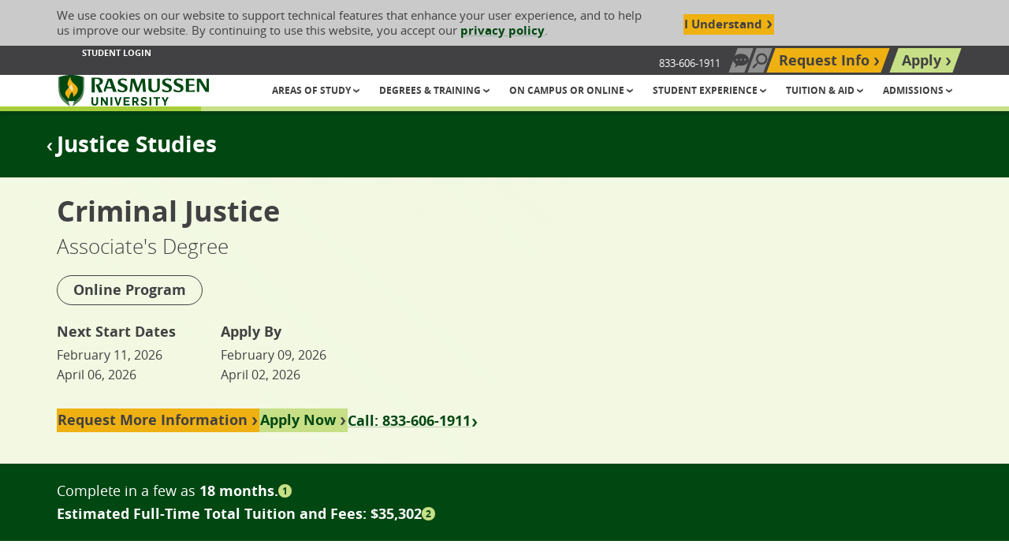

--- FILE ---
content_type: text/html; charset=utf-8
request_url: https://www.rasmussen.edu/degrees/justice-studies/criminal-justice/associates/
body_size: 75430
content:




<!DOCTYPE html>
<html id="html" lang="en" class="no-js" dir="ltr">
<head>
    







<!--Shared: Header-->
<meta charset="utf-8">
<meta http-equiv="x-ua-compatible" content="ie=edge">
<meta name="viewport" content="width=device-width, initial-scale=1">
<link rel="icon" type="image/x-icon" href="/docs/rasmussenlibraries/favicons/favicon.ico">
    <title>Criminal Justice Associate's Degree | Rasmussen University</title>
    <meta name="title" content="Criminal Justice Associate's Degree | Rasmussen University" />
    <link rel='canonical' href="https://www.rasmussen.edu/degrees/justice-studies/criminal-justice/associates/" />
    <meta name="description" content="Get critical-thinking skills for high-pressure situations with an online criminal justice associate's degree. Learn more!">

<script type="application/ld+json">{"@context":"https://schema.org/","@type":"EducationalOccupationalProgram","name":"Criminal Justice Associate's Degree | Rasmussen University","url":"https://www.rasmussen.edu/degrees/justice-studies/criminal-justice/associates/","applicationStartDate":"Monthly Class Starts","applicationDeadline":"Monthly","educationalProgramMode":"Online program, On-campus Program","financialAidEligible":"Student Financial Aid, College/University Financial Assistance","numberOfCredits":"91"}</script>  <script type="application/ld+json">{"@context":"https://schema.org","@type":"FAQPage","mainEntity":[{"@type":"Question","name":"What Does This Criminal Justice Degree Prepare You For?","acceptedAnswer":{"@type":"Answer","text":"Graduates pursue careers in roles protecting and serving, including investigation and security services, probation and parole, and individual and family services.The Criminal Justice program is not designed to meet the educational requirements for professional licensure or certification in any states. This program has not been approved by any state professional licensing body and does not lead to any state-issued professional license.3"}},{"@type":"Question","name":"Is a Criminal Justice Associate's degree worth it?","acceptedAnswer":{"@type":"Answer","text":"An Associate’s degree in Criminal Justice can provide you with the knowledge and skills needed to work in the field. You learn from experienced professionals teaching well-rounded curriculum that provides you with the knowledge and skills to be successful in your future in criminal justice—if it’s a field you are passionate about entering, the Associate’s degree may be worth it for you."}},{"@type":"Question","name":"Is criminal justice a good career?","acceptedAnswer":{"@type":"Answer","text":"Criminal justice is a field that provides a variety of career options and if you’re driven to help others and want to make a positive difference in your local community, this may be the right path for you."}},{"@type":"Question","name":"What can you do with an Associate's degree in Criminal Justice","acceptedAnswer":{"@type":"Answer","text":"You’ll be prepared for a variety of roles protecting and serving your community, including court clerk and security officer.7"}},{"@type":"Question","name":"How long does it take to get an Associate's degree in Criminal Justice online?","acceptedAnswer":{"@type":"Answer","text":"With our online program, you’ll be able to complete your Criminal Justice Associate’s degree in as few as 18 months. And if you choose to advance your skills, you can seamlessly transfer in your credits to earn your Bachelor’s in an additional 18 months"}}]}</script>


    <meta name="robots" content="index, follow">
<meta name="msvalidate.01" content="2A7BA622E875F55A76AF75F7F6758BED">

    <meta name="keywords" content="criminal justice degree, criminal justice">


<script nonce="gQb4jcdy8TeNdgNJxKU4Mp96c80">
    window.dataLayer = window.dataLayer || [];
    window.dataLayer.push({
      'cspNonce': 'gQb4jcdy8TeNdgNJxKU4Mp96c80'
    });
</script>





<!--Shared: HeadScripts-->
<!-- 1. List synchronous scripts first -->
<script src="/assets/js/jquery-3.2.1.min.js"></script>
<!-- START Google Analytics DataLayer Global Variable -->
<script>
    window.dataLayer = window.dataLayer || [];
</script>
<!-- END Google Analytics DataLayer Global Variable -->




<!-- Rasmussen.edu Google Tag Manager -->
<script nonce="gQb4jcdy8TeNdgNJxKU4Mp96c80">
    (function (w, d, s, l, i) {
        w[l] = w[l] || []; w[l].push({
            'gtm.start':
                new Date().getTime(), event: 'gtm.js'
        }); var f = d.getElementsByTagName(s)[0],
            j = d.createElement(s), dl = l != 'dataLayer' ? '&l=' + l : ''; j.async = true; j.src =
                'https://www.googletagmanager.com/gtm.js?id=' + i + dl; f.parentNode.insertBefore(j, f);
    })(window, document, 'script', 'dataLayer', 'GTM-NVK29HL');
</script>
<!-- End Google Tag Manager -->

<!-- 2. List/Preload files for later use -->
<!-- START preloading these files -->
<link rel="preload" href="/docs/rasmussenlibraries/assets/css/app-rebrand.css" as="style" crossorigin="">
<link rel="preload" href="/docs/rasmussenlibraries/assets/fonts/open-sans/eot/OpenSans-Bold.eot" as="font" type="font/eot" crossorigin="">
<link rel="preload" href="/docs/rasmussenlibraries/assets/fonts/open-sans/ttf/OpenSans-Bold.ttf" as="font" type="font/ttf" crossorigin="">
<link rel="preload" href="/docs/rasmussenlibraries/assets/fonts/open-sans/woff/OpenSans-Bold.woff" as="font" type="font/woff" crossorigin="">
<link rel="preload" href="/docs/rasmussenlibraries/assets/fonts/open-sans/woff/OpenSans-Bold-w2.woff2" as="font" type="font/woff2" crossorigin="">
<link rel="preload" href="/docs/rasmussenlibraries/assets/fonts/open-sans/eot/OpenSans-Italic.eot" as="font" type="font/eot" crossorigin="">
<link rel="preload" href="/docs/rasmussenlibraries/assets/fonts/open-sans/ttf/OpenSans-Italic.ttf" as="font" type="font/ttf" crossorigin="">
<link rel="preload" href="/docs/rasmussenlibraries/assets/fonts/open-sans/woff/OpenSans-Italic.woff" as="font" type="font/woff" crossorigin="">
<link rel="preload" href="/docs/rasmussenlibraries/assets/fonts/open-sans/woff/OpenSans-Italic-w2.woff2" as="font" type="font/woff2" crossorigin="">
<link rel="preload" href="/docs/rasmussenlibraries/assets/fonts/open-sans/eot/OpenSans-Light.eot" as="font" type="font/eot" crossorigin="">
<link rel="preload" href="/docs/rasmussenlibraries/assets/fonts/open-sans/ttf/OpenSans-Light.ttf" as="font" type="font/ttf" crossorigin="">
<link rel="preload" href="/docs/rasmussenlibraries/assets/fonts/open-sans/woff/OpenSans-Light.woff" as="font" type="font/woff" crossorigin="">
<link rel="preload" href="/docs/rasmussenlibraries/assets/fonts/open-sans/woff/OpenSans-Light-w2.woff2" as="font" type="font/woff2" crossorigin="">
<link rel="preload" href="/docs/rasmussenlibraries/assets/fonts/open-sans/eot/OpenSans-Regular.eot" as="font" type="font/eot" crossorigin="">
<link rel="preload" href="/docs/rasmussenlibraries/assets/fonts/open-sans/ttf/OpenSans-Regular.ttf" as="font" type="font/ttf" crossorigin="">
<link rel="preload" href="/docs/rasmussenlibraries/assets/fonts/open-sans/woff/OpenSans-Regular.woff" as="font" type="font/woff" crossorigin="">
<link rel="preload" href="/docs/rasmussenlibraries/assets/fonts/open-sans/woff/OpenSans-Regular-w2.woff2" as="font" type="font/woff2" crossorigin="">
<!-- END preloading these files -->

<script src="/docs/rasmussenlibraries/assets/js/misc-fixes.js" nonce="gQb4jcdy8TeNdgNJxKU4Mp96c80"></script>

<!--Script to grab IP-->
<script>
    window.dataLayer = window.dataLayer || [];
    window.dataLayer.push({
        'ipaddress': ''
    });
</script>
<!-- 3. List render blocking stylesheet, scripts, etc. -->
<link rel="stylesheet" media="all" href="/docs/rasmussenlibraries/assets/css/app-rebrand.css?v=9Y0wMbnTTCZ_l3qESqDGll5QLyM07nOIpgirQw5ATOQ" />

<!-- Meta Tags -->



    <meta property="og:description" content="The Online Criminal Justice Associate’s Degree will teach you the critical-thinking skills needed to make decisions in high-pressure situations. Learn more!">
    <meta property="og:image" content="https://www.rasmussen.edu/images/rasmussenlibraries/open-graph/criminal-justice-associates-og.jpg" data-addsearch="no_crop">
    <meta property="og:image:type" content="image/jpeg">
    <meta property="og:image:width" content="1200">
    <meta property="og:image:height" content="630">
<meta property="og:locale" content="en_US">
<meta property="og:site_name" content="Rasmussen University">
    <meta property="og:title" content="Criminal Justice Associate's Degree | Rasmussen University">
<meta property="og:type" content="website">
    <meta property="og:url" content="https://www.rasmussen.edu/degrees/justice-studies/criminal-justice/associates/">
<meta property="twitter:card" content="summary_large_image">
    <meta name="twitter:description" content="The Online Criminal Justice Associate’s Degree will teach you the critical-thinking skills needed to make decisions in high-pressure situations. Learn more!">
    <meta name="twitter:image" content="https://www.rasmussen.edu/images/rasmussenlibraries/open-graph/criminal-justice-associates-og.jpg">
    <meta name="twitter:title" content="Criminal Justice Associate's Degree | Rasmussen University">

    <script type="text/javascript">
        var marketing = null
    </script>
</head>

<body class="page-credential school-rsjs">


<!-- Rasmussen.edu Google Tag Manager (noscript) -->
<noscript>
    <iframe src="https://www.googletagmanager.com/ns.html?id=GTM-NVK29HL" height="0" width="0" style="display:none;visibility:hidden"></iframe>
</noscript>
<!-- End Google Tag Manager (noscript) -->



    <div class="site-wrapper off-canvas-wrapper">

    <header class="site-header" role="banner">
<!--Shared: CookiesTracking-->
<div class="cookies-tracking" id="cookies-tracking">
    <div class="grid-container">
        <div class="grid-x align-middle cookies-tracking__content">
            <div class="cell cookies-tracking__text">
                <p>We use cookies on our website to support technical features that enhance your user experience, and to help us improve our website. By continuing to use this website, you accept our <a aria-label="Cookie Content Privacy Policy" href="/privacy-policy/">privacy policy</a>.</p>
            </div>
            <!--/ .cell large-9 cookies-tracking__text -->

            <div class="cell cookies-tracking__cta">
                <button type="button" class="button cookies-tracking__button agree-button">I Understand</button>
                <!--/ .button cookies-tracking__button agree-button -->
            </div>
            <!--/ .cell cookies-tracking__cta -->
        </div>
        <!--/ .grid-x align-middle cookies-tracking__content -->
    </div>
    <!--/ .grid-container -->
</div>
<!--/ .cookies-tracking #cookies-tracking -->


<div class="skip-nav-container"  id="skip-nav-container">
    <p class="skip-nav">
    <a href="#main-contents" data-sf-ec-immutable="">
        Skip to Content (Press Enter)
    </a>
</p>
</div>

<!--Navigation: UtilityNav-->
<div class="utility-nav">
    <div class="grid-container">
        <div class="grid-x align-justify align-middle">
            <div class="cell large-7 show-for-large">
                <ul class="utility-nav-related">
                    <!--Navigation: UtilityNav-->
                            <li>
                                <a data-sf-ec-immutable="" target="_self" aria-label="Student Login" href="/student-login/">Student Login</a>
                            </li>

                </ul>
                <!--/ .utility-nav-related -->
                <!--/ .nav link list -->
            </div>
            <!--/ .cell large-7 show-for-large -->
            <div class="cell large-5">
                <ul class="utility-nav-main">
                                <li class="hide-for-large">
                                    <a class="utility-nav-link utility-nav-toggle-call" href="tel:833-606-1911" data-sf-ec-immutable=""><svg class="svg icon-simple-phone" id="icon-simple-phone" xmlns="http://www.w3.org/2000/svg" viewBox="0 0 40 40" height="16" width="16"><path fill="#414042" d="M31.8,31.1c-0.5-1.3-7.1-3.2-7.7-3.2l-0.4,0c-0.9,0.2-1.9,1-4,2.9c-2.3-1.1-5.5-4-7-5.7c-1.6-1.8-3.7-4.9-4.4-7.2c2.4-2.1,3.4-3,3.4-4c0-0.5-1.1-7.3-2.3-8L9.1,5.6c-0.8-0.5-1.9-1.2-3.2-1C5.6,4.7,5.3,4.8,5,5C4.2,5.5,2.1,7,1.1,8.9c-0.6,1.2-0.9,11.9,7.2,21c8,9,17.8,9.4,19.3,9.1l0,0l0.1,0c2-0.7,3.7-2.6,4.3-3.4c1.2-1.4,0.3-3.2-0.1-4.1L31.8,31.1z"></path><path fill="#414042" d="M21.6,18.3c0.6,0.6,0.8,1.4,0.6,2.1l2.4,0c0.1-1.4-0.3-2.7-1.4-3.8c-1-1-2.4-1.5-3.8-1.4l0,2.4C20.2,17.6,21,17.8,21.6,18.3z"></path><path d="M29.4,20.4l2.4,0c0.1-3.2-1-6.3-3.4-8.7c-2.4-2.4-5.6-3.5-8.7-3.5l0,2.4c2.6-0.1,5.1,0.8,7.1,2.7C28.6,15.2,29.5,17.8,29.4,20.4z"></path><path fill="#414042" d="M33.4,6.6C29.6,2.8,24.6,0.9,19.7,1l0,2.4c4.4-0.1,8.7,1.5,12.1,4.9c3.3,3.3,4.9,7.7,4.9,12.1l2.4,0C39,15.3,37.2,10.3,33.4,6.6z"></path></svg><span class="show-for-sr">Call Us: 833-606-1911</span></a>
                                </li>
                            <!--/ .utility-nav-link utility-nav-toggle-request -->
                                <li class="show-for-large">
                                    <span class="utility-nav-toggle-call-number-unclickable">833-606-1911</span>
                                </li>
                            <!--/ .utility-nav-link utility-nav-toggle-request -->
                                <li class="show-for-large">
                                    <button class="utility-nav-link utility-nav-toggle-chat" id="utilityNavOpenChat"><svg class="svg chat-bubble" id="chat-bubble" xmlns="http://www.w3.org/2000/svg" viewBox="0 0 447.5 395.74" height="16" width="16">
    <polygon fill="#414042" points="93.5 243.25 51.06 395.74 216.31 277.43 93.5 243.25"></polygon>
    <path fill="#414042" d="m447.5,169.24c0,93.47-100.18,169.24-223.75,169.24S0,262.7,0,169.24,100.18,0,223.75,0s223.75,75.77,223.75,169.24Zm-334.75-24.09c-17.32-3.28-32.22,11.62-28.93,28.93,1.82,9.62,9.69,17.49,19.31,19.31,17.32,3.28,32.22-11.62,28.93-28.93-1.82-9.62-9.69-17.49-19.31-19.31Zm115.81,0c-17.32-3.28-32.22,11.62-28.93,28.93,1.82,9.62,9.69,17.49,19.31,19.31,17.32,3.28,32.22-11.62,28.93-28.93-1.82-9.62-9.69-17.49-19.31-19.31Zm115.81,0c-17.32-3.28-32.22,11.62-28.93,28.93,1.82,9.62,9.69,17.49,19.31,19.31,17.32,3.28,32.22-11.62,28.93-28.93-1.82-9.62-9.69-17.49-19.31-19.31Z"></path>
</svg><span class="show-for-sr">Chat Now</span></button>
                                </li>
                            <!--/ .utility-nav-link utility-nav-toggle-request -->
                                <li class="">
                                    <button class="utility-nav-link utility-nav-toggle-search" aria-label="Search" type="button" name="open-search">
                                        <span class="show-for-sr">Search site</span>
                                        <!--/ .show-for-sr -->
                                    </button>
                                    <form class="utility-nav-search-form" action="/searchresults" method="GET">
                                        <div class="grid-x">
                                            <div class="cell">
                                                <div class="utility-site-search floated-label-group input-group" data-closable="">
                                                    <div class="utility-site-search-content">
                                                        <label for="site-search" class="show-for-sr">Search our site</label>
                                                        <input type="text" id="site-search" name="addsearch" placeholder="Search our site"><button class="button button-search" id="utilityNavSubmit">Search Now</button>
                                                    </div><!--/ .utility-nav-search-content -->
                                                    <button class="close-button button-close" aria-label="Close search" type="button" name="close-search">
                                                        Close
                                                    </button><!--/ .close-button -->
                                                </div><!--/ .floated-label-group input-group -->
                                            </div><!--/ .cell -->
                                        </div>                                       
                                    </form>
                                </li>
                            <!--/ .utility-nav-link utility-nav-toggle-request -->
                                <li class="">
                                    <a href="/request-more-information/" target="_self" aria-label="Top Navigation Request Info" class="utility-nav-link utility-nav-toggle-request" data-sf-ec-immutable="" data-sf-marked="">Request Info</a>
                                </li>
                            <!--/ .utility-nav-link utility-nav-toggle-request -->
                                <li class="">
                                    <a href="/enrollment/" target="_self" aria-label="Top Navigation Apply" class="utility-nav-link utility-nav-toggle-apply" data-sf-ec-immutable="" data-sf-marked="">Apply</a>
                                </li>
                            <!--/ .utility-nav-link utility-nav-toggle-request -->
                    <!--/ .nav button list -->
                </ul>
                <!--/ .utility-nav-main -->
            </div>
            <!--/ .cell large-5 -->
        </div>
        <!--/ .grid-x -->
    </div>
    <!--/ .grid-container -->
</div>
<!--/ .utility-nav -->




<!--Navigation: HeaderNav-->
<div class="header-nav">
    <div class="grid-container">
        <div class="grid-x align-middle align-justify">
            <div class="cell header-nav-branding">
                        <a href="/" aria-label="Rasmussen University">

                            <svg id="ras-logo-horizontal" class="svg ras-logo-horizontal" aria-hidden="true" loading="lazy" focusable="false" xmlns="http://www.w3.org/2000/svg" viewBox="0 0 468 97.96" height="40" width="195"><path fill="#004712" d="M127.78,31.38c6.77-1.7,11-6.31,11-12,0-9.83-11.18-11.09-20.92-11.09-4.4,0-9.17.31-13,.56l-1.51.1V54.5h10.17V13l.53-.13a23,23,0,0,1,4.87-.59c6.41,0,10.09,3.1,10.09,8.52,0,5.62-4.49,9-12.35,9.15v2.49l9.59,22.09h11.43L126.91,31.6Z"></path><path fill="#004712" d="M170.57,52.84h10.76l-15-40.91H153.73L141,46.88l2.82,6H146L149.62,42h17.17Zm-19.36-15.5,7-20,7,20Z"></path><path fill="#004712" d="M204.53,28.61c-.6-.25-1.26-.5-1.95-.78-4.11-1.58-9.15-3.51-9.15-7.78,0-2.76,2.3-4.48,6-4.48,5.67,0,11.29,3.66,12.31,4.37h.06l.55-7A38.14,38.14,0,0,0,200.13,11c-7.5,0-15.51,3.2-15.51,12.18,0,6.73,4.87,9.45,11.24,12.3l1.93.83c4.1,1.73,8.33,3.52,8.33,7.6,0,3.45-2.35,5.42-6.44,5.42-6.88,0-13.3-5.25-14.46-6.24h0l-.67,8.08a37.75,37.75,0,0,0,14.06,2.55c10.89,0,16.41-4.46,16.41-13.24C215,33.6,210.46,31.13,204.53,28.61Z"></path><polygon fill="#004712" points="258.5 11.93 247.44 40.92 237.71 11.93 225.76 11.93 221.36 52.84 228.18 52.84 231.64 21.83 242.9 52.84 248.99 52.84 260.99 21.73 263.27 52.84 272.14 52.84 268.92 11.93 258.5 11.93"></polygon><path fill="#004712" d="M307.5,28V38.16a24,24,0,0,1-.26,2.91,8.06,8.06,0,0,1-8.35,7.57c-6,0-9-3.6-9-10.72v-26h-10V39.78c0,9.34,5.74,13.87,17.55,13.87,11.16,0,17.82-5.58,17.82-14.93V11.93h-8.51A125.16,125.16,0,0,1,307.5,28Z"></path><path fill="#004712" d="M342.63,28.62c-.58-.26-1.24-.51-1.91-.77l-.1,0c-4.05-1.56-9.09-3.49-9.09-7.76,0-2.76,2.3-4.48,6-4.48,5.66,0,11.29,3.66,12.31,4.37h.05l.56-7A38.14,38.14,0,0,0,338.23,11c-7.5,0-15.51,3.2-15.51,12.18,0,6.73,4.87,9.45,11.24,12.3l1.93.83c4.1,1.73,8.33,3.52,8.33,7.6,0,3.45-2.35,5.42-6.44,5.42-6.89,0-13.3-5.25-14.46-6.24h0l-.67,8.08a37.75,37.75,0,0,0,14.06,2.55c10.89,0,16.41-4.46,16.41-13.24C353.1,33.6,348.56,31.13,342.63,28.62Z"></path><path fill="#004712" d="M378.46,28.62c-.58-.25-1.21-.5-1.88-.75l-.14-.06c-4.05-1.56-9.08-3.49-9.08-7.76,0-2.76,2.29-4.48,6-4.48,5.65,0,11.28,3.66,12.31,4.37h0l.55-7A38.14,38.14,0,0,0,374.05,11c-7.5,0-15.51,3.2-15.51,12.18,0,6.73,4.87,9.45,11.25,12.3.62.28,1.27.56,1.92.83,4.1,1.73,8.33,3.52,8.33,7.6,0,3.45-2.35,5.42-6.44,5.42-6.89,0-13.3-5.25-14.46-6.24h0l-.68,8.08a37.75,37.75,0,0,0,14.06,2.55c10.89,0,16.41-4.46,16.41-13.24C388.92,33.6,384.39,31.13,378.46,28.62Z"></path><path fill="#004712" d="M406.11,48.58v-15H422.3V29.48H406.11V16.26h2.79a70.49,70.49,0,0,1,13.91,1.63v-6H396.08V52.84h27.75V46.78A61.54,61.54,0,0,1,410,48.58Z"></path><polygon fill="#004712" points="430.64 11.71 430.64 52.84 437.99 52.84 437.99 21.22 457.54 52.84 468 52.84 468 11.71 460.53 11.71 460.53 41.33 441.93 11.71 430.64 11.71"></polygon><path fill="#517f56" d="M.08,7.12C-.39,64.77,0,72.19,36.33,98a100.4,100.4,0,0,0-3.16-11.1C3.2,64.33,2.83,57.47,3.25,6.17Z"></path><path fill="#517f56" d="M80.08,7.12c-.62-.16-1.6-.49-2.9-.91,1,51.71-.13,58.51-30,80.87a95.24,95.24,0,0,0-3,10.88C80.68,72.69,81.26,65.09,80.08,7.12Z"></path><path fill="#004712" d="M33.17,86.86a42,42,0,0,0-2.55-6.49,34.77,34.77,0,0,0,9.7,1.42,31.62,31.62,0,0,0,9.44-1.42,44.37,44.37,0,0,0-2.59,6.71c29.88-22.36,31.06-29.16,30-80.87v0C73.84,5.28,59.32,0,40.48,0H38.71c-18,.31-32,5.23-35.46,6.16C2.83,57.47,3.2,64.33,33.17,86.86Z"></path><path fill="#eeb111" d="M43.64,22.17A26.89,26.89,0,0,1,37.06,5.25c-3.22,7-5.67,12.53-6.47,14.69-3.35,9-1.13,12.82,2.72,18.77-5.14,5.48-12.64,12.08-11.53,19.81,1,7.21,9.35,12.76,12.54,17.07,0,0-3.15-8.22,5.6-19.2C41,54.86,42,53.5,42.85,52.22,48.45,62.27,46,69.61,46,69.61c3.92-5.5,13.3-10.4,14.86-22.24C62.32,36.55,50.18,29.45,43.64,22.17Z"></path><path fill="#f9dda9" d="M44.33,36c-1-2.42-2.52-4.47-4.8-9,0,0,.37,4.11-4.77,10.14-.46.52-.94,1.07-1.45,1.62,1.22,1.86,2.73,3.87,4.51,6.16a47.54,47.54,0,0,1,5.11,7.29C46.21,47.1,47.25,43.07,44.33,36Z"></path><path fill="#004712" d="M102.77,85.9V69h5.7V85.39c0,3.07,1.53,5.15,4.9,5.15,3.14,0,4.82-1.75,4.82-5.15V69h5.62V85.57c0,6.36-4.45,9.86-10.55,9.86C106.94,95.43,102.77,92.29,102.77,85.9Z"></path><path fill="#004712" d="M132.18,69h5.51l10.6,16.22h.07V69h5.37V95h-5.41L137.58,78.45h-.07V95h-5.33Z"></path><path fill="#004712" d="M162.24,69h5.66V95h-5.66Z"></path><path fill="#004712" d="M174,69h6l5.51,18.78h.11L191.2,69h5.52l-8.55,26.16h-5.7Z"></path><path fill="#004712" d="M202.86,69h18.63v4.79h-13V79.4h11.21v4.78H208.52v6H221.6V95H202.86Z"></path><path fill="#004712" d="M229.59,69h10.85c5.41,0,9.06,3.11,9.06,8.22a7.92,7.92,0,0,1-5,7.6L250.71,95h-6.25l-5.63-9.46h-3.58V95h-5.66ZM239.71,81c2.6,0,4.24-1.35,4.24-3.72,0-2.67-1.75-3.77-4.28-3.77h-4.42V81Z"></path><path fill="#004712" d="M255.16,89.85l4.28-2.71a7.13,7.13,0,0,0,6.43,3.62c2.3,0,4.6-.84,4.6-3,0-1.75-1.43-2.48-3.25-3l-4.46-1.13c-3.47-.87-6.21-2.7-6.21-7.08,0-4.9,4.24-8.08,9.64-8.08,4.46,0,7.42,1.28,9.43,4.64l-4.09,2.67a6.07,6.07,0,0,0-5.52-2.7c-2,0-3.87.8-3.87,2.84,0,1.68,1.68,2.34,3.65,2.89L270.1,80c3.4.84,6.1,2.88,6.1,7.23,0,5.22-4.71,8.22-10.26,8.22C261.26,95.4,257.06,93.79,255.16,89.85Z"></path><path fill="#004712" d="M283.25,69h5.66V95h-5.66Z"></path><path fill="#004712" d="M303,73.66H295.6V69h20.53v4.71h-7.42V95H303Z"></path><path fill="#004712" d="M329,84.62,320.33,69h6.21L332,79.54,337.42,69h5.85l-8.7,15.75V95H329Z"></path></svg>

                            <!--/ .svg ras-logo-horizontal -->
                            <span class="show-for-sr">Rasmussen University</span>
                            <!--/ .show-for-sr -->
                        </a>
            </div>
            <!--/ .cell header-nav-branding -->
            <div class="cell header-nav-small">
                <div class="ml-menu-wrapper">
                    <a class="ml-menu-trigger hide-for-large" role="button" href="#" aria-label="Open navigation menu">
                        <span class="ml-menu-trigger-text show-for-sr">MENU</span>
                        <!--/ .ml-menu-trigger-text -->
                    </a>

                    <div class="">

<nav class="ml-menu" id="mlMenu" aria-label="Main Navigation">
    <ul class="ml-menu-content menu-lvl menu-lvl-1">
            <li class="has-children">
                <a href="/areas-of-study/" aria-label="Header Areas of Study group" target="_self" role="button">
                        Areas of Study
                    </a>
                <ul class="ml-menu-dropdown menu-lvl menu-lvl-2 is-hidden">
                    <li class="go-back">
                        <a href="#" role="button">
                            Back to Main Menu
                        </a>
                    </li>
                    <!--/ .go-back -->
                        <li class="see-all">
                            <!--Navigation: MenuLink-->
                            <a href="/areas-of-study/" target="_self" aria-label="Header Areas of Study">Areas of Study</a>
                        </li>
                        <!--/ .see-all -->
                                <li class="is-indented has-children">
                                    <!--Navigation: MainMenuLink-->
                                        <a href="/degrees/business/" aria-label="Header Business group" target="_self" role="button">
                                            Business
                                        </a>
                                    
                                    <!--/ .svg icon-util-chevron-right -->
                                        <ul class="menu-lvl menu-lvl-3 is-hidden" style="">
                                            <li class="go-back">
                                                <a href="#">
                                                    Back to Areas of Study
                                                </a>
                                            </li>
                                            <!--/ .go-back -->

                                            <li class="see-all">
                                                <!--Navigation: MenuLink-->
                                                <a href="/degrees/business/" target="_self" aria-label="Header Business">Business</a>
                                            </li>
                                            <!--/ .see-all -->
                                                <li class="is-indented has-children">
                                                    <!--Navigation: MainMenuLink-->
                                                    <a href="/degrees/business/accounting/" aria-label="Header Accounting group" target="_self" role="button">
                                                            Accounting
                                                        </a>
                                                    
                                                    <!--/ .svg icon-util-chevron-right -->
                                                        <ul class="menu-lvl menu-lvl-4 is-hidden">
                                                            <li class="go-back">
                                                                <a href="#">
                                                                    Back to Business
                                                                </a>
                                                            </li>
                                                            <!--/ .go-back -->

                                                            <li class="see-all">
                                                                <!--Navigation: MenuLink-->
                                                                <a href="/degrees/business/accounting/" target="_self" aria-label="Header Accounting">Accounting</a>
                                                            </li>
                                                            <!--/ .see-all -->
                                                                <li class="is-indented">
                                                                    <!--Navigation: MenuLinkAria-->
                                                                    <a href="/degrees/business/accounting/bachelors/" target="_self" aria-label="Header Business Accounting Bachelor&#x27;s Degree">Bachelor&#x27;s Degree</a>
                                                                </li>
                                                                <li class="is-indented">
                                                                    <!--Navigation: MenuLinkAria-->
                                                                    <a href="/degrees/business/accounting/associates/" target="_self" aria-label="Header Business Accounting Associate&#x27;s Degree">Associate&#x27;s Degree</a>
                                                                </li>
                                                                <li class="is-indented">
                                                                    <!--Navigation: MenuLinkAria-->
                                                                    <a href="/degrees/business/accounting/certificate/" target="_self" aria-label="Header Business Accounting Certificate">Certificate</a>
                                                                </li>

                                                            <!--/ .is-indented -->
                                                        </ul>
                                                    <!--/ .is-hidden menu-lvl menu-lvl-4 -->
                                                </li>
                                                <li class="is-indented has-children">
                                                    <!--Navigation: MainMenuLink-->
                                                    <a href="/degrees/business/business/" aria-label="Header Business group" target="_self" role="button">
                                                            Business
                                                        </a>
                                                    
                                                    <!--/ .svg icon-util-chevron-right -->
                                                        <ul class="menu-lvl menu-lvl-4 is-hidden">
                                                            <li class="go-back">
                                                                <a href="#">
                                                                    Back to Business
                                                                </a>
                                                            </li>
                                                            <!--/ .go-back -->

                                                            <li class="see-all">
                                                                <!--Navigation: MenuLink-->
                                                                <a href="/degrees/business/business/" target="_self" aria-label="Header Business">Business</a>
                                                            </li>
                                                            <!--/ .see-all -->
                                                                <li class="is-indented">
                                                                    <!--Navigation: MenuLinkAria-->
                                                                    <a href="/degrees/business/business/certificate/" target="_self" aria-label="Header Business Business Certificate">Certificate</a>
                                                                </li>

                                                            <!--/ .is-indented -->
                                                        </ul>
                                                    <!--/ .is-hidden menu-lvl menu-lvl-4 -->
                                                </li>
                                                <li class="is-indented has-children">
                                                    <!--Navigation: MainMenuLink-->
                                                    <a href="/degrees/business/business-management/" aria-label="Header Business Management group" target="_self" role="button">
                                                            Business Management
                                                        </a>
                                                    
                                                    <!--/ .svg icon-util-chevron-right -->
                                                        <ul class="menu-lvl menu-lvl-4 is-hidden">
                                                            <li class="go-back">
                                                                <a href="#">
                                                                    Back to Business
                                                                </a>
                                                            </li>
                                                            <!--/ .go-back -->

                                                            <li class="see-all">
                                                                <!--Navigation: MenuLink-->
                                                                <a href="/degrees/business/business-management/" target="_self" aria-label="Header Business Management">Business Management</a>
                                                            </li>
                                                            <!--/ .see-all -->
                                                                <li class="is-indented">
                                                                    <!--Navigation: MenuLinkAria-->
                                                                    <a href="/degrees/business/business-management/bachelors/" target="_self" aria-label="Header Business Business Management Bachelor&#x27;s Degree">Bachelor&#x27;s Degree</a>
                                                                </li>
                                                                <li class="is-indented">
                                                                    <!--Navigation: MenuLinkAria-->
                                                                    <a href="/degrees/business/business-management/associates/" target="_self" aria-label="Header Business Business Management Associate&#x27;s Degree">Associate&#x27;s Degree</a>
                                                                </li>

                                                            <!--/ .is-indented -->
                                                        </ul>
                                                    <!--/ .is-hidden menu-lvl menu-lvl-4 -->
                                                </li>
                                                <li class="is-indented has-children">
                                                    <!--Navigation: MainMenuLink-->
                                                    <a href="/degrees/business/finance/" aria-label="Header Finance group" target="_self" role="button">
                                                            Finance
                                                        </a>
                                                    
                                                    <!--/ .svg icon-util-chevron-right -->
                                                        <ul class="menu-lvl menu-lvl-4 is-hidden">
                                                            <li class="go-back">
                                                                <a href="#">
                                                                    Back to Business
                                                                </a>
                                                            </li>
                                                            <!--/ .go-back -->

                                                            <li class="see-all">
                                                                <!--Navigation: MenuLink-->
                                                                <a href="/degrees/business/finance/" target="_self" aria-label="Header Finance">Finance</a>
                                                            </li>
                                                            <!--/ .see-all -->
                                                                <li class="is-indented">
                                                                    <!--Navigation: MenuLinkAria-->
                                                                    <a href="/degrees/business/finance/" target="_self" aria-label="Header Business Finance Bachelor&#x27;s Degree">Bachelor&#x27;s Degree</a>
                                                                </li>

                                                            <!--/ .is-indented -->
                                                        </ul>
                                                    <!--/ .is-hidden menu-lvl menu-lvl-4 -->
                                                </li>
                                                <li class="is-indented has-children">
                                                    <!--Navigation: MainMenuLink-->
                                                    <a href="/degrees/business/healthcare-management/" aria-label="Header Healthcare Management group" target="_self" role="button">
                                                            Healthcare Management
                                                        </a>
                                                    
                                                    <!--/ .svg icon-util-chevron-right -->
                                                        <ul class="menu-lvl menu-lvl-4 is-hidden">
                                                            <li class="go-back">
                                                                <a href="#">
                                                                    Back to Business
                                                                </a>
                                                            </li>
                                                            <!--/ .go-back -->

                                                            <li class="see-all">
                                                                <!--Navigation: MenuLink-->
                                                                <a href="/degrees/business/healthcare-management/" target="_self" aria-label="Header Healthcare Management">Healthcare Management</a>
                                                            </li>
                                                            <!--/ .see-all -->
                                                                <li class="is-indented">
                                                                    <!--Navigation: MenuLinkAria-->
                                                                    <a href="/degrees/business/healthcare-management/" target="_self" aria-label="Header Business Healthcare Management Bachelor&#x27;s Degree">Bachelor&#x27;s Degree</a>
                                                                </li>

                                                            <!--/ .is-indented -->
                                                        </ul>
                                                    <!--/ .is-hidden menu-lvl menu-lvl-4 -->
                                                </li>
                                                <li class="is-indented has-children">
                                                    <!--Navigation: MainMenuLink-->
                                                    <a href="/degrees/business/hr-organizational-leadership/" aria-label="Header Human Resources and Organizational Leadership group" target="_self" role="button">
                                                            Human Resources and Organizational Leadership
                                                        </a>
                                                    
                                                    <!--/ .svg icon-util-chevron-right -->
                                                        <ul class="menu-lvl menu-lvl-4 is-hidden">
                                                            <li class="go-back">
                                                                <a href="#">
                                                                    Back to Business
                                                                </a>
                                                            </li>
                                                            <!--/ .go-back -->

                                                            <li class="see-all">
                                                                <!--Navigation: MenuLink-->
                                                                <a href="/degrees/business/hr-organizational-leadership/" target="_self" aria-label="Header Human Resources and Organizational Leadership">Human Resources and Organizational Leadership</a>
                                                            </li>
                                                            <!--/ .see-all -->
                                                                <li class="is-indented">
                                                                    <!--Navigation: MenuLinkAria-->
                                                                    <a href="/degrees/business/hr-organizational-leadership/bachelors/" target="_self" aria-label="Header Business Human Resources and Organizational Leadership Bachelor&#x27;s Degree">Bachelor&#x27;s Degree</a>
                                                                </li>
                                                                <li class="is-indented">
                                                                    <!--Navigation: MenuLinkAria-->
                                                                    <a href="/degrees/business/hr-organizational-leadership/associates/" target="_self" aria-label="Header Business Human Resources and Organizational Leadership Associate&#x27;s Degree">Associate&#x27;s Degree</a>
                                                                </li>

                                                            <!--/ .is-indented -->
                                                        </ul>
                                                    <!--/ .is-hidden menu-lvl menu-lvl-4 -->
                                                </li>
                                                <li class="is-indented has-children">
                                                    <!--Navigation: MainMenuLink-->
                                                    <a href="/degrees/business/marketing/" aria-label="Header Marketing group" target="_self" role="button">
                                                            Marketing
                                                        </a>
                                                    
                                                    <!--/ .svg icon-util-chevron-right -->
                                                        <ul class="menu-lvl menu-lvl-4 is-hidden">
                                                            <li class="go-back">
                                                                <a href="#">
                                                                    Back to Business
                                                                </a>
                                                            </li>
                                                            <!--/ .go-back -->

                                                            <li class="see-all">
                                                                <!--Navigation: MenuLink-->
                                                                <a href="/degrees/business/marketing/" target="_self" aria-label="Header Marketing">Marketing</a>
                                                            </li>
                                                            <!--/ .see-all -->
                                                                <li class="is-indented">
                                                                    <!--Navigation: MenuLinkAria-->
                                                                    <a href="/degrees/business/marketing/bachelors/" target="_self" aria-label="Header Business Marketing Bachelor&#x27;s Degree">Bachelor&#x27;s Degree</a>
                                                                </li>
                                                                <li class="is-indented">
                                                                    <!--Navigation: MenuLinkAria-->
                                                                    <a href="/degrees/business/marketing/associates/" target="_self" aria-label="Header Business Marketing Associate&#x27;s Degree">Associate&#x27;s Degree</a>
                                                                </li>

                                                            <!--/ .is-indented -->
                                                        </ul>
                                                    <!--/ .is-hidden menu-lvl menu-lvl-4 -->
                                                </li>
                                                <li class="is-indented">
                                                    <!--Navigation: MainMenuLink-->
                                                    <a href="/degrees/business/master-business-administration/" aria-label="Header Master of Business Administration group" target="_self" role="button">
                                                            Master of Business Administration
                                                        </a>
                                                    
                                                    <!--/ .svg icon-util-chevron-right -->
                                                    <!--/ .is-hidden menu-lvl menu-lvl-4 -->
                                                </li>
                                                <li class="is-indented">
                                                    <!--Navigation: MainMenuLink-->
                                                    <a href="/degrees/business/master-human-resources-management/" aria-label="Header Master of Human Resources Management group" target="_self" role="button">
                                                            Master of Human Resources Management
                                                        </a>
                                                    
                                                    <!--/ .svg icon-util-chevron-right -->
                                                    <!--/ .is-hidden menu-lvl menu-lvl-4 -->
                                                </li>
                                                <li class="is-indented has-children">
                                                    <!--Navigation: MainMenuLink-->
                                                    <a href="/degrees/business/supply-chain-and-logistics-management/" aria-label="Header Supply Chain and Logistics Management group" target="_self" role="button">
                                                            Supply Chain and Logistics Management
                                                        </a>
                                                    
                                                    <!--/ .svg icon-util-chevron-right -->
                                                        <ul class="menu-lvl menu-lvl-4 is-hidden">
                                                            <li class="go-back">
                                                                <a href="#">
                                                                    Back to Business
                                                                </a>
                                                            </li>
                                                            <!--/ .go-back -->

                                                            <li class="see-all">
                                                                <!--Navigation: MenuLink-->
                                                                <a href="/degrees/business/supply-chain-and-logistics-management/" target="_self" aria-label="Header Supply Chain and Logistics Management">Supply Chain and Logistics Management</a>
                                                            </li>
                                                            <!--/ .see-all -->
                                                                <li class="is-indented">
                                                                    <!--Navigation: MenuLinkAria-->
                                                                    <a href="/degrees/business/supply-chain-and-logistics-management/" target="_self" aria-label="Header Business Supply Chain and Logistics Management Bachelor&#x27;s Degree">Bachelor&#x27;s Degree</a>
                                                                </li>

                                                            <!--/ .is-indented -->
                                                        </ul>
                                                    <!--/ .is-hidden menu-lvl menu-lvl-4 -->
                                                </li>
                                                <li class="ml-menu-divider">
                                                    <!--Navigation: MainMenuLink-->
                                                    <a href="/degrees/business/faculty/" aria-label="Header Leadership group" target="_self" role="button">
                                                            Leadership
                                                        </a>
                                                    
                                                    <!--/ .svg icon-util-chevron-right -->
                                                    <!--/ .is-hidden menu-lvl menu-lvl-4 -->
                                                </li>
                                                <li class="">
                                                    <!--Navigation: MainMenuLink-->
                                                    <a href="/degrees/business/blog/" aria-label="Header Business Blog group" target="_self" role="button">
                                                            Business Blog
                                                        </a>
                                                    
                                                    <!--/ .svg icon-util-chevron-right -->
                                                    <!--/ .is-hidden menu-lvl menu-lvl-4 -->
                                                </li>
                                            <!--/ .has-children is-indented -->
                                            <!--/ .ml-menu-divider -->

                                        </ul>
                                    <!--/ .is-hidden menu-lvl menu-lvl-3 -->
                                </li>
                                <li class="is-indented has-children">
                                    <!--Navigation: MainMenuLink-->
                                        <a href="/degrees/design/" aria-label="Header Design group" target="_self" role="button">
                                            Design
                                        </a>
                                    
                                    <!--/ .svg icon-util-chevron-right -->
                                        <ul class="menu-lvl menu-lvl-3 is-hidden" style="">
                                            <li class="go-back">
                                                <a href="#">
                                                    Back to Areas of Study
                                                </a>
                                            </li>
                                            <!--/ .go-back -->

                                            <li class="see-all">
                                                <!--Navigation: MenuLink-->
                                                <a href="/degrees/design/" target="_self" aria-label="Header Design">Design</a>
                                            </li>
                                            <!--/ .see-all -->
                                                <li class="is-indented has-children">
                                                    <!--Navigation: MainMenuLink-->
                                                    <a href="/degrees/design/graphic-design/" aria-label="Header Graphic Design group" target="_self" role="button">
                                                            Graphic Design
                                                        </a>
                                                    
                                                    <!--/ .svg icon-util-chevron-right -->
                                                        <ul class="menu-lvl menu-lvl-4 is-hidden">
                                                            <li class="go-back">
                                                                <a href="#">
                                                                    Back to Design
                                                                </a>
                                                            </li>
                                                            <!--/ .go-back -->

                                                            <li class="see-all">
                                                                <!--Navigation: MenuLink-->
                                                                <a href="/degrees/design/graphic-design/" target="_self" aria-label="Header Graphic Design">Graphic Design</a>
                                                            </li>
                                                            <!--/ .see-all -->
                                                                <li class="is-indented">
                                                                    <!--Navigation: MenuLinkAria-->
                                                                    <a href="/degrees/design/graphic-design/bachelors/" target="_self" aria-label="Header Design Graphic Design Bachelor&#x27;s Degree">Bachelor&#x27;s Degree</a>
                                                                </li>
                                                                <li class="is-indented">
                                                                    <!--Navigation: MenuLinkAria-->
                                                                    <a href="/degrees/design/graphic-design/associates/" target="_self" aria-label="Header Design Graphic Design Associate&#x27;s Degree">Associate&#x27;s Degree</a>
                                                                </li>

                                                            <!--/ .is-indented -->
                                                        </ul>
                                                    <!--/ .is-hidden menu-lvl menu-lvl-4 -->
                                                </li>
                                                <li class="ml-menu-divider">
                                                    <!--Navigation: MainMenuLink-->
                                                    <a href="/degrees/design/faculty/" aria-label="Header Leadership group" target="_self" role="button">
                                                            Leadership
                                                        </a>
                                                    
                                                    <!--/ .svg icon-util-chevron-right -->
                                                    <!--/ .is-hidden menu-lvl menu-lvl-4 -->
                                                </li>
                                                <li class="">
                                                    <!--Navigation: MainMenuLink-->
                                                    <a href="/degrees/design/blog/" aria-label="Header Design Blog group" target="_self" role="button">
                                                            Design Blog
                                                        </a>
                                                    
                                                    <!--/ .svg icon-util-chevron-right -->
                                                    <!--/ .is-hidden menu-lvl menu-lvl-4 -->
                                                </li>
                                            <!--/ .has-children is-indented -->
                                            <!--/ .ml-menu-divider -->

                                        </ul>
                                    <!--/ .is-hidden menu-lvl menu-lvl-3 -->
                                </li>
                                <li class="is-indented has-children">
                                    <!--Navigation: MainMenuLink-->
                                        <a href="/degrees/education/" aria-label="Header Education group" target="_self" role="button">
                                            Education
                                        </a>
                                    
                                    <!--/ .svg icon-util-chevron-right -->
                                        <ul class="menu-lvl menu-lvl-3 is-hidden" style="">
                                            <li class="go-back">
                                                <a href="#">
                                                    Back to Areas of Study
                                                </a>
                                            </li>
                                            <!--/ .go-back -->

                                            <li class="see-all">
                                                <!--Navigation: MenuLink-->
                                                <a href="/degrees/education/" target="_self" aria-label="Header Education">Education</a>
                                            </li>
                                            <!--/ .see-all -->
                                                <li class="is-indented has-children">
                                                    <!--Navigation: MainMenuLink-->
                                                    <a href="/degrees/education/early-childhood-education/" aria-label="Header Early Childhood Education group" target="_self" role="button">
                                                            Early Childhood Education
                                                        </a>
                                                    
                                                    <!--/ .svg icon-util-chevron-right -->
                                                        <ul class="menu-lvl menu-lvl-4 is-hidden">
                                                            <li class="go-back">
                                                                <a href="#">
                                                                    Back to Education
                                                                </a>
                                                            </li>
                                                            <!--/ .go-back -->

                                                            <li class="see-all">
                                                                <!--Navigation: MenuLink-->
                                                                <a href="/degrees/education/early-childhood-education/" target="_self" aria-label="Header Early Childhood Education">Early Childhood Education</a>
                                                            </li>
                                                            <!--/ .see-all -->
                                                                <li class="is-indented">
                                                                    <!--Navigation: MenuLinkAria-->
                                                                    <a href="/degrees/education/early-childhood-education/bachelors/" target="_self" aria-label="Header Education Early Childhood Education Bachelor&#x27;s Degree">Bachelor&#x27;s Degree</a>
                                                                </li>
                                                                <li class="is-indented">
                                                                    <!--Navigation: MenuLinkAria-->
                                                                    <a href="/degrees/education/early-childhood-education/associates/" target="_self" aria-label="Header Education Early Childhood Education Associate&#x27;s Degree">Associate&#x27;s Degree</a>
                                                                </li>
                                                                <li class="is-indented">
                                                                    <!--Navigation: MenuLinkAria-->
                                                                    <a href="/degrees/education/early-childhood-education/diploma/" target="_self" aria-label="Header Education Early Childhood Education Diploma">Diploma</a>
                                                                </li>
                                                                <li class="is-indented">
                                                                    <!--Navigation: MenuLinkAria-->
                                                                    <a href="/degrees/education/early-childhood-education/certificate/" target="_self" aria-label="Header Education Early Childhood Education Certificate">Certificate</a>
                                                                </li>

                                                            <!--/ .is-indented -->
                                                        </ul>
                                                    <!--/ .is-hidden menu-lvl menu-lvl-4 -->
                                                </li>
                                                <li class="is-training">
                                                        <span class="ml-menu__title-meta">
                                                            Training
                                                        </span>
                                                    <!--Navigation: MainMenuLink-->
                                                    <a href="/degrees/education/cda-prep/" aria-label="Header CDA Prep group" target="_self" role="button">
                                                            CDA Prep
                                                        </a>
                                                    
                                                    <!--/ .svg icon-util-chevron-right -->
                                                    <!--/ .is-hidden menu-lvl menu-lvl-4 -->
                                                </li>
                                                <li class="ml-menu-divider">
                                                    <!--Navigation: MainMenuLink-->
                                                    <a href="/degrees/education/faculty/" aria-label="Header Leadership group" target="_self" role="button">
                                                            Leadership
                                                        </a>
                                                    
                                                    <!--/ .svg icon-util-chevron-right -->
                                                    <!--/ .is-hidden menu-lvl menu-lvl-4 -->
                                                </li>
                                                <li class="">
                                                    <!--Navigation: MainMenuLink-->
                                                    <a href="/degrees/education/blog/" aria-label="Header Education Blog group" target="_self" role="button">
                                                            Education Blog
                                                        </a>
                                                    
                                                    <!--/ .svg icon-util-chevron-right -->
                                                    <!--/ .is-hidden menu-lvl menu-lvl-4 -->
                                                </li>
                                            <!--/ .has-children is-indented -->
                                            <!--/ .ml-menu-divider -->

                                        </ul>
                                    <!--/ .is-hidden menu-lvl menu-lvl-3 -->
                                </li>
                                <li class="is-indented has-children">
                                    <!--Navigation: MainMenuLink-->
                                        <a href="/degrees/health-sciences/" aria-label="Header Health Sciences group" target="_self" role="button">
                                            Health Sciences
                                        </a>
                                    
                                    <!--/ .svg icon-util-chevron-right -->
                                        <ul class="menu-lvl menu-lvl-3 is-hidden" style="">
                                            <li class="go-back">
                                                <a href="#">
                                                    Back to Areas of Study
                                                </a>
                                            </li>
                                            <!--/ .go-back -->

                                            <li class="see-all">
                                                <!--Navigation: MenuLink-->
                                                <a href="/degrees/health-sciences/" target="_self" aria-label="Header Health Sciences">Health Sciences</a>
                                            </li>
                                            <!--/ .see-all -->
                                                <li class="is-indented has-children">
                                                    <!--Navigation: MainMenuLink-->
                                                    <a href="/degrees/health-sciences/health-wellness/" aria-label="Header Health and Wellness group" target="_self" role="button">
                                                            Health and Wellness
                                                        </a>
                                                    
                                                    <!--/ .svg icon-util-chevron-right -->
                                                        <ul class="menu-lvl menu-lvl-4 is-hidden">
                                                            <li class="go-back">
                                                                <a href="#">
                                                                    Back to Health Sciences
                                                                </a>
                                                            </li>
                                                            <!--/ .go-back -->

                                                            <li class="see-all">
                                                                <!--Navigation: MenuLink-->
                                                                <a href="/degrees/health-sciences/health-wellness/" target="_self" aria-label="Header Health and Wellness">Health and Wellness</a>
                                                            </li>
                                                            <!--/ .see-all -->
                                                                <li class="is-indented">
                                                                    <!--Navigation: MenuLinkAria-->
                                                                    <a href="/degrees/health-sciences/health-wellness/" target="_self" aria-label="Header Health Sciences Health and Wellness Bachelor&#x27;s Degree">Bachelor&#x27;s Degree</a>
                                                                </li>

                                                            <!--/ .is-indented -->
                                                        </ul>
                                                    <!--/ .is-hidden menu-lvl menu-lvl-4 -->
                                                </li>
                                                <li class="is-indented has-children">
                                                    <!--Navigation: MainMenuLink-->
                                                    <a href="/degrees/health-sciences/health-information-management/" aria-label="Header Health Information Management Studies group" target="_self" role="button">
                                                            Health Information Management Studies
                                                        </a>
                                                    
                                                    <!--/ .svg icon-util-chevron-right -->
                                                        <ul class="menu-lvl menu-lvl-4 is-hidden">
                                                            <li class="go-back">
                                                                <a href="#">
                                                                    Back to Health Sciences
                                                                </a>
                                                            </li>
                                                            <!--/ .go-back -->

                                                            <li class="see-all">
                                                                <!--Navigation: MenuLink-->
                                                                <a href="/degrees/health-sciences/health-information-management/" target="_self" aria-label="Header Health Information Management Studies">Health Information Management Studies</a>
                                                            </li>
                                                            <!--/ .see-all -->
                                                                <li class="is-indented">
                                                                    <!--Navigation: MenuLinkAria-->
                                                                    <a href="/degrees/health-sciences/health-information-management/bachelors/" target="_self" aria-label="Header Health Sciences Health Information Management Studies Bachelor&#x27;s Degree">Bachelor&#x27;s Degree</a>
                                                                </li>
                                                                <li class="is-indented">
                                                                    <!--Navigation: MenuLinkAria-->
                                                                    <a href="/degrees/health-sciences/health-information-management/hit-associates/" target="_self" aria-label="Header Health Sciences Health Information Management Studies Associate&#x27;s Degree">Associate&#x27;s Degree</a>
                                                                </li>
                                                                <li class="is-indented">
                                                                    <!--Navigation: MenuLinkAria-->
                                                                    <a href="/degrees/health-sciences/health-information-management/medical-billing-and-coding-certificate/" target="_self" aria-label="Header Health Sciences Health Information Management Studies Certificate">Certificate</a>
                                                                </li>

                                                            <!--/ .is-indented -->
                                                        </ul>
                                                    <!--/ .is-hidden menu-lvl menu-lvl-4 -->
                                                </li>
                                                <li class="is-indented has-children">
                                                    <!--Navigation: MainMenuLink-->
                                                    <a href="/degrees/health-sciences/health-sciences-associates/" aria-label="Header Health Sciences group" target="_self" role="button">
                                                            Health Sciences
                                                        </a>
                                                    
                                                    <!--/ .svg icon-util-chevron-right -->
                                                        <ul class="menu-lvl menu-lvl-4 is-hidden">
                                                            <li class="go-back">
                                                                <a href="#">
                                                                    Back to Health Sciences
                                                                </a>
                                                            </li>
                                                            <!--/ .go-back -->

                                                            <li class="see-all">
                                                                <!--Navigation: MenuLink-->
                                                                <a href="/degrees/health-sciences/health-sciences-associates/" target="_self" aria-label="Header Health Sciences">Health Sciences</a>
                                                            </li>
                                                            <!--/ .see-all -->
                                                                <li class="is-indented">
                                                                    <!--Navigation: MenuLinkAria-->
                                                                    <a href="/degrees/health-sciences/health-sciences-associates/associates/" target="_self" aria-label="Header Health Sciences Health Sciences Associate&#x27;s Degree">Associate&#x27;s Degree</a>
                                                                </li>

                                                            <!--/ .is-indented -->
                                                        </ul>
                                                    <!--/ .is-hidden menu-lvl menu-lvl-4 -->
                                                </li>
                                                <li class="is-indented has-children">
                                                    <!--Navigation: MainMenuLink-->
                                                    <a href="/degrees/health-sciences/health-care/" aria-label="Header Healthcare group" target="_self" role="button">
                                                            Healthcare
                                                        </a>
                                                    
                                                    <!--/ .svg icon-util-chevron-right -->
                                                        <ul class="menu-lvl menu-lvl-4 is-hidden">
                                                            <li class="go-back">
                                                                <a href="#">
                                                                    Back to Health Sciences
                                                                </a>
                                                            </li>
                                                            <!--/ .go-back -->

                                                            <li class="see-all">
                                                                <!--Navigation: MenuLink-->
                                                                <a href="/degrees/health-sciences/health-care/" target="_self" aria-label="Header Healthcare">Healthcare</a>
                                                            </li>
                                                            <!--/ .see-all -->
                                                                <li class="is-indented">
                                                                    <!--Navigation: MenuLinkAria-->
                                                                    <a href="/degrees/health-sciences/health-care/associates/" target="_self" aria-label="Header Health Sciences Healthcare Associate&#x27;s Degree">Associate&#x27;s Degree</a>
                                                                </li>
                                                                <li class="is-indented">
                                                                    <!--Navigation: MenuLinkAria-->
                                                                    <a href="/degrees/health-sciences/health-care/certificate/" target="_self" aria-label="Header Health Sciences Healthcare Certificate">Certificate</a>
                                                                </li>

                                                            <!--/ .is-indented -->
                                                        </ul>
                                                    <!--/ .is-hidden menu-lvl menu-lvl-4 -->
                                                </li>
                                                <li class="is-indented">
                                                    <!--Navigation: MainMenuLink-->
                                                    <a href="/degrees/health-sciences/master-healthcare-administration/" aria-label="Header Master of Healthcare Administration group" target="_self" role="button">
                                                            Master of Healthcare Administration
                                                        </a>
                                                    
                                                    <!--/ .svg icon-util-chevron-right -->
                                                    <!--/ .is-hidden menu-lvl menu-lvl-4 -->
                                                </li>
                                                <li class="is-indented">
                                                    <!--Navigation: MainMenuLink-->
                                                    <a href="/degrees/health-sciences/master-public-health/" aria-label="Header Master of Public Health group" target="_self" role="button">
                                                            Master of Public Health
                                                        </a>
                                                    
                                                    <!--/ .svg icon-util-chevron-right -->
                                                    <!--/ .is-hidden menu-lvl menu-lvl-4 -->
                                                </li>
                                                <li class="is-indented has-children">
                                                    <!--Navigation: MainMenuLink-->
                                                    <a href="/degrees/health-sciences/medical-office-administration/" aria-label="Header Medical Administrative Assistant group" target="_self" role="button">
                                                            Medical Administrative Assistant
                                                        </a>
                                                    
                                                    <!--/ .svg icon-util-chevron-right -->
                                                        <ul class="menu-lvl menu-lvl-4 is-hidden">
                                                            <li class="go-back">
                                                                <a href="#">
                                                                    Back to Health Sciences
                                                                </a>
                                                            </li>
                                                            <!--/ .go-back -->

                                                            <li class="see-all">
                                                                <!--Navigation: MenuLink-->
                                                                <a href="/degrees/health-sciences/medical-office-administration/" target="_self" aria-label="Header Medical Administrative Assistant">Medical Administrative Assistant</a>
                                                            </li>
                                                            <!--/ .see-all -->
                                                                <li class="is-indented">
                                                                    <!--Navigation: MenuLinkAria-->
                                                                    <a href="/degrees/health-sciences/medical-office-administration/certificate/" target="_self" aria-label="Header Health Sciences Medical Administrative Assistant Certificate">Certificate</a>
                                                                </li>

                                                            <!--/ .is-indented -->
                                                        </ul>
                                                    <!--/ .is-hidden menu-lvl menu-lvl-4 -->
                                                </li>
                                                <li class="is-indented has-children">
                                                    <!--Navigation: MainMenuLink-->
                                                    <a href="/degrees/health-sciences/medical-assisting/" aria-label="Header Medical Assisting group" target="_self" role="button">
                                                            Medical Assisting
                                                        </a>
                                                    
                                                    <!--/ .svg icon-util-chevron-right -->
                                                        <ul class="menu-lvl menu-lvl-4 is-hidden">
                                                            <li class="go-back">
                                                                <a href="#">
                                                                    Back to Health Sciences
                                                                </a>
                                                            </li>
                                                            <!--/ .go-back -->

                                                            <li class="see-all">
                                                                <!--Navigation: MenuLink-->
                                                                <a href="/degrees/health-sciences/medical-assisting/" target="_self" aria-label="Header Medical Assisting">Medical Assisting</a>
                                                            </li>
                                                            <!--/ .see-all -->
                                                                <li class="is-indented">
                                                                    <!--Navigation: MenuLinkAria-->
                                                                    <a href="/degrees/health-sciences/medical-assisting/" target="_self" aria-label="Header Health Sciences Medical Assisting Diploma">Diploma</a>
                                                                </li>

                                                            <!--/ .is-indented -->
                                                        </ul>
                                                    <!--/ .is-hidden menu-lvl menu-lvl-4 -->
                                                </li>
                                                <li class="is-indented has-children">
                                                    <!--Navigation: MainMenuLink-->
                                                    <a href="/degrees/health-sciences/health-information-management/medical-billing-and-coding-certificate/" aria-label="Header Medical Billing and Coding group" target="_self" role="button">
                                                            Medical Billing and Coding
                                                        </a>
                                                    
                                                    <!--/ .svg icon-util-chevron-right -->
                                                        <ul class="menu-lvl menu-lvl-4 is-hidden">
                                                            <li class="go-back">
                                                                <a href="#">
                                                                    Back to Health Sciences
                                                                </a>
                                                            </li>
                                                            <!--/ .go-back -->

                                                            <li class="see-all">
                                                                <!--Navigation: MenuLink-->
                                                                <a href="/degrees/health-sciences/health-information-management/medical-billing-and-coding-certificate/" target="_self" aria-label="Header Medical Billing and Coding">Medical Billing and Coding</a>
                                                            </li>
                                                            <!--/ .see-all -->
                                                                <li class="is-indented">
                                                                    <!--Navigation: MenuLinkAria-->
                                                                    <a href="/degrees/health-sciences/health-information-management/medical-billing-and-coding-certificate/" target="_self" aria-label="Header Health Sciences Medical Billing and Coding Certificate">Certificate</a>
                                                                </li>

                                                            <!--/ .is-indented -->
                                                        </ul>
                                                    <!--/ .is-hidden menu-lvl menu-lvl-4 -->
                                                </li>
                                                <li class="is-indented has-children">
                                                    <!--Navigation: MainMenuLink-->
                                                    <a href="/degrees/health-sciences/medical-lab-technician/" aria-label="Header Medical Laboratory Technician group" target="_self" role="button">
                                                            Medical Laboratory Technician
                                                        </a>
                                                    
                                                    <!--/ .svg icon-util-chevron-right -->
                                                        <ul class="menu-lvl menu-lvl-4 is-hidden">
                                                            <li class="go-back">
                                                                <a href="#">
                                                                    Back to Health Sciences
                                                                </a>
                                                            </li>
                                                            <!--/ .go-back -->

                                                            <li class="see-all">
                                                                <!--Navigation: MenuLink-->
                                                                <a href="/degrees/health-sciences/medical-lab-technician/" target="_self" aria-label="Header Medical Laboratory Technician">Medical Laboratory Technician</a>
                                                            </li>
                                                            <!--/ .see-all -->
                                                                <li class="is-indented">
                                                                    <!--Navigation: MenuLinkAria-->
                                                                    <a href="/degrees/health-sciences/medical-lab-technician/" target="_self" aria-label="Header Health Sciences Medical Laboratory Technician Associate&#x27;s Degree">Associate&#x27;s Degree</a>
                                                                </li>

                                                            <!--/ .is-indented -->
                                                        </ul>
                                                    <!--/ .is-hidden menu-lvl menu-lvl-4 -->
                                                </li>
                                                <li class="is-indented has-children">
                                                    <!--Navigation: MainMenuLink-->
                                                    <a href="/degrees/health-sciences/pharmacy-technician/" aria-label="Header Pharmacy Technician group" target="_self" role="button">
                                                            Pharmacy Technician
                                                        </a>
                                                    
                                                    <!--/ .svg icon-util-chevron-right -->
                                                        <ul class="menu-lvl menu-lvl-4 is-hidden">
                                                            <li class="go-back">
                                                                <a href="#">
                                                                    Back to Health Sciences
                                                                </a>
                                                            </li>
                                                            <!--/ .go-back -->

                                                            <li class="see-all">
                                                                <!--Navigation: MenuLink-->
                                                                <a href="/degrees/health-sciences/pharmacy-technician/" target="_self" aria-label="Header Pharmacy Technician">Pharmacy Technician</a>
                                                            </li>
                                                            <!--/ .see-all -->
                                                                <li class="is-indented">
                                                                    <!--Navigation: MenuLinkAria-->
                                                                    <a href="/degrees/health-sciences/pharmacy-technician/" target="_self" aria-label="Header Health Sciences Pharmacy Technician Certificate">Certificate</a>
                                                                </li>

                                                            <!--/ .is-indented -->
                                                        </ul>
                                                    <!--/ .is-hidden menu-lvl menu-lvl-4 -->
                                                </li>
                                                <li class="is-indented has-children">
                                                    <!--Navigation: MainMenuLink-->
                                                    <a href="/degrees/health-sciences/physical-therapist-assistant/" aria-label="Header Physical Therapist Assistant group" target="_self" role="button">
                                                            Physical Therapist Assistant
                                                        </a>
                                                    
                                                    <!--/ .svg icon-util-chevron-right -->
                                                        <ul class="menu-lvl menu-lvl-4 is-hidden">
                                                            <li class="go-back">
                                                                <a href="#">
                                                                    Back to Health Sciences
                                                                </a>
                                                            </li>
                                                            <!--/ .go-back -->

                                                            <li class="see-all">
                                                                <!--Navigation: MenuLink-->
                                                                <a href="/degrees/health-sciences/physical-therapist-assistant/" target="_self" aria-label="Header Physical Therapist Assistant">Physical Therapist Assistant</a>
                                                            </li>
                                                            <!--/ .see-all -->
                                                                <li class="is-indented">
                                                                    <!--Navigation: MenuLinkAria-->
                                                                    <a href="/degrees/health-sciences/physical-therapist-assistant/" target="_self" aria-label="Header Health Sciences Physical Therapist Assistant Associate&#x27;s Degree">Associate&#x27;s Degree</a>
                                                                </li>

                                                            <!--/ .is-indented -->
                                                        </ul>
                                                    <!--/ .is-hidden menu-lvl menu-lvl-4 -->
                                                </li>
                                                <li class="is-indented has-children">
                                                    <!--Navigation: MainMenuLink-->
                                                    <a href="/degrees/health-sciences/radiologic-technology/" aria-label="Header Radiologic Technology group" target="_self" role="button">
                                                            Radiologic Technology
                                                        </a>
                                                    
                                                    <!--/ .svg icon-util-chevron-right -->
                                                        <ul class="menu-lvl menu-lvl-4 is-hidden">
                                                            <li class="go-back">
                                                                <a href="#">
                                                                    Back to Health Sciences
                                                                </a>
                                                            </li>
                                                            <!--/ .go-back -->

                                                            <li class="see-all">
                                                                <!--Navigation: MenuLink-->
                                                                <a href="/degrees/health-sciences/radiologic-technology/" target="_self" aria-label="Header Radiologic Technology">Radiologic Technology</a>
                                                            </li>
                                                            <!--/ .see-all -->
                                                                <li class="is-indented">
                                                                    <!--Navigation: MenuLinkAria-->
                                                                    <a href="/degrees/health-sciences/radiologic-technology/" target="_self" aria-label="Header Health Sciences Radiologic Technology Associate&#x27;s Degree">Associate&#x27;s Degree</a>
                                                                </li>

                                                            <!--/ .is-indented -->
                                                        </ul>
                                                    <!--/ .is-hidden menu-lvl menu-lvl-4 -->
                                                </li>
                                                <li class="is-indented has-children">
                                                    <!--Navigation: MainMenuLink-->
                                                    <a href="/degrees/health-sciences/surgical-technologist/" aria-label="Header Surgical Technologist group" target="_self" role="button">
                                                            Surgical Technologist
                                                        </a>
                                                    
                                                    <!--/ .svg icon-util-chevron-right -->
                                                        <ul class="menu-lvl menu-lvl-4 is-hidden">
                                                            <li class="go-back">
                                                                <a href="#">
                                                                    Back to Health Sciences
                                                                </a>
                                                            </li>
                                                            <!--/ .go-back -->

                                                            <li class="see-all">
                                                                <!--Navigation: MenuLink-->
                                                                <a href="/degrees/health-sciences/surgical-technologist/" target="_self" aria-label="Header Surgical Technologist">Surgical Technologist</a>
                                                            </li>
                                                            <!--/ .see-all -->
                                                                <li class="is-indented">
                                                                    <!--Navigation: MenuLinkAria-->
                                                                    <a href="/degrees/health-sciences/surgical-technologist/" target="_self" aria-label="Header Health Sciences Surgical Technologist Associate&#x27;s Degree">Associate&#x27;s Degree</a>
                                                                </li>

                                                            <!--/ .is-indented -->
                                                        </ul>
                                                    <!--/ .is-hidden menu-lvl menu-lvl-4 -->
                                                </li>
                                                <li class="ml-menu-divider">
                                                    <!--Navigation: MainMenuLink-->
                                                    <a href="/degrees/health-sciences/faculty/" aria-label="Header Leadership group" target="_self" role="button">
                                                            Leadership
                                                        </a>
                                                    
                                                    <!--/ .svg icon-util-chevron-right -->
                                                    <!--/ .is-hidden menu-lvl menu-lvl-4 -->
                                                </li>
                                                <li class="">
                                                    <!--Navigation: MainMenuLink-->
                                                    <a href="/degrees/health-sciences/blog/" aria-label="Header Health Sciences Blog group" target="_self" role="button">
                                                            Health Sciences Blog
                                                        </a>
                                                    
                                                    <!--/ .svg icon-util-chevron-right -->
                                                    <!--/ .is-hidden menu-lvl menu-lvl-4 -->
                                                </li>
                                            <!--/ .has-children is-indented -->
                                            <!--/ .ml-menu-divider -->

                                        </ul>
                                    <!--/ .is-hidden menu-lvl menu-lvl-3 -->
                                </li>
                                <li class="is-indented has-children">
                                    <!--Navigation: MainMenuLink-->
                                        <a href="/degrees/human-services/" aria-label="Header Human Services group" target="_self" role="button">
                                            Human Services
                                        </a>
                                    
                                    <!--/ .svg icon-util-chevron-right -->
                                        <ul class="menu-lvl menu-lvl-3 is-hidden" style="">
                                            <li class="go-back">
                                                <a href="#">
                                                    Back to Areas of Study
                                                </a>
                                            </li>
                                            <!--/ .go-back -->

                                            <li class="see-all">
                                                <!--Navigation: MenuLink-->
                                                <a href="/degrees/human-services/" target="_self" aria-label="Header Human Services">Human Services</a>
                                            </li>
                                            <!--/ .see-all -->
                                                <li class="is-indented has-children">
                                                    <!--Navigation: MainMenuLink-->
                                                    <a href="/degrees/human-services/" aria-label="Header Human Services group" target="_self" role="button">
                                                            Human Services
                                                        </a>
                                                    
                                                    <!--/ .svg icon-util-chevron-right -->
                                                        <ul class="menu-lvl menu-lvl-4 is-hidden">
                                                            <li class="go-back">
                                                                <a href="#">
                                                                    Back to Human Services
                                                                </a>
                                                            </li>
                                                            <!--/ .go-back -->

                                                            <li class="see-all">
                                                                <!--Navigation: MenuLink-->
                                                                <a href="/degrees/human-services/" target="_self" aria-label="Header Human Services">Human Services</a>
                                                            </li>
                                                            <!--/ .see-all -->
                                                                <li class="is-indented">
                                                                    <!--Navigation: MenuLinkAria-->
                                                                    <a href="/degrees/human-services/bachelors/" target="_self" aria-label="Header Human Services Human Services Bachelor&#x27;s Degree">Bachelor&#x27;s Degree</a>
                                                                </li>
                                                                <li class="is-indented">
                                                                    <!--Navigation: MenuLinkAria-->
                                                                    <a href="/degrees/human-services/associates/" target="_self" aria-label="Header Human Services Human Services Associate&#x27;s Degree">Associate&#x27;s Degree</a>
                                                                </li>

                                                            <!--/ .is-indented -->
                                                        </ul>
                                                    <!--/ .is-hidden menu-lvl menu-lvl-4 -->
                                                </li>
                                                <li class="ml-menu-divider">
                                                    <!--Navigation: MainMenuLink-->
                                                    <a href="/degrees/human-services/leadership/" aria-label="Header Leadership group" target="_self" role="button">
                                                            Leadership
                                                        </a>
                                                    
                                                    <!--/ .svg icon-util-chevron-right -->
                                                    <!--/ .is-hidden menu-lvl menu-lvl-4 -->
                                                </li>
                                                <li class="">
                                                    <!--Navigation: MainMenuLink-->
                                                    <a href="/degrees/human-services/blog/" aria-label="Header Human Services Blog group" target="_self" role="button">
                                                            Human Services Blog
                                                        </a>
                                                    
                                                    <!--/ .svg icon-util-chevron-right -->
                                                    <!--/ .is-hidden menu-lvl menu-lvl-4 -->
                                                </li>
                                            <!--/ .has-children is-indented -->
                                            <!--/ .ml-menu-divider -->

                                        </ul>
                                    <!--/ .is-hidden menu-lvl menu-lvl-3 -->
                                </li>
                                <li class="is-indented has-children">
                                    <!--Navigation: MainMenuLink-->
                                        <a href="/degrees/justice-studies/" aria-label="Header Justice Studies group" target="_self" role="button">
                                            Justice Studies
                                        </a>
                                    
                                    <!--/ .svg icon-util-chevron-right -->
                                        <ul class="menu-lvl menu-lvl-3 is-hidden" style="">
                                            <li class="go-back">
                                                <a href="#">
                                                    Back to Areas of Study
                                                </a>
                                            </li>
                                            <!--/ .go-back -->

                                            <li class="see-all">
                                                <!--Navigation: MenuLink-->
                                                <a href="/degrees/justice-studies/" target="_self" aria-label="Header Justice Studies">Justice Studies</a>
                                            </li>
                                            <!--/ .see-all -->
                                                <li class="is-indented has-children">
                                                    <!--Navigation: MainMenuLink-->
                                                    <a href="/degrees/justice-studies/criminal-justice/" aria-label="Header Criminal Justice group" target="_self" role="button">
                                                            Criminal Justice
                                                        </a>
                                                    
                                                    <!--/ .svg icon-util-chevron-right -->
                                                        <ul class="menu-lvl menu-lvl-4 is-hidden">
                                                            <li class="go-back">
                                                                <a href="#">
                                                                    Back to Justice Studies
                                                                </a>
                                                            </li>
                                                            <!--/ .go-back -->

                                                            <li class="see-all">
                                                                <!--Navigation: MenuLink-->
                                                                <a href="/degrees/justice-studies/criminal-justice/" target="_self" aria-label="Header Criminal Justice">Criminal Justice</a>
                                                            </li>
                                                            <!--/ .see-all -->
                                                                <li class="is-indented">
                                                                    <!--Navigation: MenuLinkAria-->
                                                                    <a href="/degrees/justice-studies/criminal-justice/bachelors/" target="_self" aria-label="Header Justice Studies Criminal Justice Bachelor&#x27;s Degree">Bachelor&#x27;s Degree</a>
                                                                </li>
                                                                <li class="is-indented">
                                                                    <!--Navigation: MenuLinkAria-->
                                                                    <a href="/degrees/justice-studies/criminal-justice/associates/" target="_self" aria-label="Header Justice Studies Criminal Justice Associate&#x27;s Degree">Associate&#x27;s Degree</a>
                                                                </li>

                                                            <!--/ .is-indented -->
                                                        </ul>
                                                    <!--/ .is-hidden menu-lvl menu-lvl-4 -->
                                                </li>
                                                <li class="is-indented has-children">
                                                    <!--Navigation: MainMenuLink-->
                                                    <a href="/degrees/justice-studies/law-enforcement/" aria-label="Header Law Enforcement group" target="_self" role="button">
                                                            Law Enforcement
                                                        </a>
                                                    
                                                    <!--/ .svg icon-util-chevron-right -->
                                                        <ul class="menu-lvl menu-lvl-4 is-hidden">
                                                            <li class="go-back">
                                                                <a href="#">
                                                                    Back to Justice Studies
                                                                </a>
                                                            </li>
                                                            <!--/ .go-back -->

                                                            <li class="see-all">
                                                                <!--Navigation: MenuLink-->
                                                                <a href="/degrees/justice-studies/law-enforcement/" target="_self" aria-label="Header Law Enforcement">Law Enforcement</a>
                                                            </li>
                                                            <!--/ .see-all -->
                                                                <li class="is-indented">
                                                                    <!--Navigation: MenuLinkAria-->
                                                                    <a href="/degrees/justice-studies/law-enforcement/associates/" target="_self" aria-label="Header Justice Studies Law Enforcement Associate&#x27;s Degree">Associate&#x27;s Degree</a>
                                                                </li>
                                                                <li class="is-indented">
                                                                    <!--Navigation: MenuLinkAria-->
                                                                    <a href="/degrees/justice-studies/law-enforcement/certificate/" target="_self" aria-label="Header Justice Studies Law Enforcement Certificate">Certificate</a>
                                                                </li>

                                                            <!--/ .is-indented -->
                                                        </ul>
                                                    <!--/ .is-hidden menu-lvl menu-lvl-4 -->
                                                </li>
                                                <li class="is-indented has-children">
                                                    <!--Navigation: MainMenuLink-->
                                                    <a href="/degrees/justice-studies/paralegal/" aria-label="Header Paralegal group" target="_self" role="button">
                                                            Paralegal
                                                        </a>
                                                    
                                                    <!--/ .svg icon-util-chevron-right -->
                                                        <ul class="menu-lvl menu-lvl-4 is-hidden">
                                                            <li class="go-back">
                                                                <a href="#">
                                                                    Back to Justice Studies
                                                                </a>
                                                            </li>
                                                            <!--/ .go-back -->

                                                            <li class="see-all">
                                                                <!--Navigation: MenuLink-->
                                                                <a href="/degrees/justice-studies/paralegal/" target="_self" aria-label="Header Paralegal">Paralegal</a>
                                                            </li>
                                                            <!--/ .see-all -->
                                                                <li class="is-indented">
                                                                    <!--Navigation: MenuLinkAria-->
                                                                    <a href="/degrees/justice-studies/paralegal/associates/" target="_self" aria-label="Header Justice Studies Paralegal Associate&#x27;s Degree">Associate&#x27;s Degree</a>
                                                                </li>
                                                                <li class="is-indented">
                                                                    <!--Navigation: MenuLinkAria-->
                                                                    <a href="/degrees/justice-studies/paralegal/certificate/" target="_self" aria-label="Header Justice Studies Paralegal Certificate">Certificate</a>
                                                                </li>

                                                            <!--/ .is-indented -->
                                                        </ul>
                                                    <!--/ .is-hidden menu-lvl menu-lvl-4 -->
                                                </li>
                                                <li class="ml-menu-divider">
                                                    <!--Navigation: MainMenuLink-->
                                                    <a href="/degrees/justice-studies/faculty/" aria-label="Header Leadership group" target="_self" role="button">
                                                            Leadership
                                                        </a>
                                                    
                                                    <!--/ .svg icon-util-chevron-right -->
                                                    <!--/ .is-hidden menu-lvl menu-lvl-4 -->
                                                </li>
                                                <li class="">
                                                    <!--Navigation: MainMenuLink-->
                                                    <a href="/degrees/justice-studies/blog/" aria-label="Header Justice Studies Blog group" target="_self" role="button">
                                                            Justice Studies Blog
                                                        </a>
                                                    
                                                    <!--/ .svg icon-util-chevron-right -->
                                                    <!--/ .is-hidden menu-lvl menu-lvl-4 -->
                                                </li>
                                            <!--/ .has-children is-indented -->
                                            <!--/ .ml-menu-divider -->

                                        </ul>
                                    <!--/ .is-hidden menu-lvl menu-lvl-3 -->
                                </li>
                                <li class="is-indented has-children">
                                    <!--Navigation: MainMenuLink-->
                                        <a href="/degrees/nursing/" aria-label="Header Nursing group" target="_self" role="button">
                                            Nursing
                                        </a>
                                    
                                    <!--/ .svg icon-util-chevron-right -->
                                        <ul class="menu-lvl menu-lvl-3 is-hidden" style="">
                                            <li class="go-back">
                                                <a href="#">
                                                    Back to Areas of Study
                                                </a>
                                            </li>
                                            <!--/ .go-back -->

                                            <li class="see-all">
                                                <!--Navigation: MenuLink-->
                                                <a href="/degrees/nursing/" target="_self" aria-label="Header Nursing">Nursing</a>
                                            </li>
                                            <!--/ .see-all -->
                                                <li class="is-indented">
                                                    <!--Navigation: MainMenuLink-->
                                                    <a href="/degrees/nursing/practical-nursing/" aria-label="Header Practical Nursing (LPN) group" target="_self" role="button">
                                                            Practical Nursing (LPN)
                                                        </a>
                                                    
                                                    <!--/ .svg icon-util-chevron-right -->
                                                    <!--/ .is-hidden menu-lvl menu-lvl-4 -->
                                                </li>
                                                <li class="is-indented">
                                                    <!--Navigation: MainMenuLink-->
                                                    <a href="/degrees/nursing/professional-nursing/" aria-label="Header Professional Nursing (ADN/RN) group" target="_self" role="button">
                                                            Professional Nursing (ADN/RN)
                                                        </a>
                                                    
                                                    <!--/ .svg icon-util-chevron-right -->
                                                    <!--/ .is-hidden menu-lvl menu-lvl-4 -->
                                                </li>
                                                <li class="is-indented">
                                                    <!--Navigation: MainMenuLink-->
                                                    <a href="/degrees/nursing/bachelor-science-nursing-bsn/" aria-label="Header Bachelor of Science in Nursing (BSN) group" target="_self" role="button">
                                                            Bachelor of Science in Nursing (BSN)
                                                        </a>
                                                    
                                                    <!--/ .svg icon-util-chevron-right -->
                                                    <!--/ .is-hidden menu-lvl menu-lvl-4 -->
                                                </li>
                                                <li class="is-indented">
                                                    <!--Navigation: MainMenuLink-->
                                                    <a href="/degrees/nursing/rn-bsn/" aria-label="Header RN to BSN group" target="_self" role="button">
                                                            RN to BSN
                                                        </a>
                                                    
                                                    <!--/ .svg icon-util-chevron-right -->
                                                    <!--/ .is-hidden menu-lvl menu-lvl-4 -->
                                                </li>
                                                <li class="is-indented has-children">
                                                    <!--Navigation: MainMenuLink-->
                                                    <a href="/degrees/nursing/master-science-nursing/" aria-label="Header Master of Science in Nursing (MSN) group" target="_self" role="button">
                                                            Master of Science in Nursing (MSN)
                                                        </a>
                                                    
                                                    <!--/ .svg icon-util-chevron-right -->
                                                        <ul class="menu-lvl menu-lvl-4 is-hidden">
                                                            <li class="go-back">
                                                                <a href="#">
                                                                    Back to Nursing
                                                                </a>
                                                            </li>
                                                            <!--/ .go-back -->

                                                            <li class="see-all">
                                                                <!--Navigation: MenuLink-->
                                                                <a href="/degrees/nursing/master-science-nursing/" target="_self" aria-label="Header Master of Science in Nursing (MSN)">Master of Science in Nursing (MSN)</a>
                                                            </li>
                                                            <!--/ .see-all -->
                                                                <li class="is-indented">
                                                                    <!--Navigation: MenuLinkAria-->
                                                                    <a href="/degrees/nursing/master-science-nursing/msn-specialties/" target="_self" aria-label="Header Nursing Master of Science in Nursing (MSN) MSN Specialties">MSN Specialties</a>
                                                                </li>
                                                                <li class="is-indented">
                                                                    <!--Navigation: MenuLinkAria-->
                                                                    <a href="/degrees/nursing/master-science-nursing/nurse-practitioner/" target="_self" aria-label="Header Nursing Master of Science in Nursing (MSN) MSN Nurse Practitioner">MSN Nurse Practitioner</a>
                                                                </li>

                                                            <!--/ .is-indented -->
                                                        </ul>
                                                    <!--/ .is-hidden menu-lvl menu-lvl-4 -->
                                                </li>
                                                <li class="is-indented has-children">
                                                    <!--Navigation: MainMenuLink-->
                                                    <a href="/degrees/nursing/post-graduate-nursing-certificates/" aria-label="Header Post-Graduate Nursing Certificate group" target="_self" role="button">
                                                            Post-Graduate Nursing Certificate
                                                        </a>
                                                    
                                                    <!--/ .svg icon-util-chevron-right -->
                                                        <ul class="menu-lvl menu-lvl-4 is-hidden">
                                                            <li class="go-back">
                                                                <a href="#">
                                                                    Back to Nursing
                                                                </a>
                                                            </li>
                                                            <!--/ .go-back -->

                                                            <li class="see-all">
                                                                <!--Navigation: MenuLink-->
                                                                <a href="/degrees/nursing/post-graduate-nursing-certificates/" target="_self" aria-label="Header Post-Graduate Nursing Certificate">Post-Graduate Nursing Certificate</a>
                                                            </li>
                                                            <!--/ .see-all -->
                                                                <li class="is-indented">
                                                                    <!--Navigation: MenuLinkAria-->
                                                                    <a href="/degrees/nursing/post-graduate-nursing-certificates/specializations/" target="_self" aria-label="Header Nursing Post-Graduate Nursing Certificate Specialties">Specialties</a>
                                                                </li>
                                                                <li class="is-indented">
                                                                    <!--Navigation: MenuLinkAria-->
                                                                    <a href="/degrees/nursing/post-graduate-nursing-certificates/nurse-practitioner-specializations/" target="_self" aria-label="Header Nursing Post-Graduate Nursing Certificate Nurse Practitioner">Nurse Practitioner</a>
                                                                </li>

                                                            <!--/ .is-indented -->
                                                        </ul>
                                                    <!--/ .is-hidden menu-lvl menu-lvl-4 -->
                                                </li>
                                                <li class="is-indented">
                                                    <!--Navigation: MainMenuLink-->
                                                    <a href="/degrees/nursing/doctor-nursing-practice/" aria-label="Header Doctor of Nursing Practice (DNP) group" target="_self" role="button">
                                                            Doctor of Nursing Practice (DNP)
                                                        </a>
                                                    
                                                    <!--/ .svg icon-util-chevron-right -->
                                                    <!--/ .is-hidden menu-lvl menu-lvl-4 -->
                                                </li>
                                                <li class="ml-menu-divider">
                                                    <!--Navigation: MainMenuLink-->
                                                    <a href="/nursing-session-form/" aria-label="Header Nursing Information Sessions group" target="_self" role="button">
                                                            Nursing Information Sessions
                                                        </a>
                                                    
                                                    <!--/ .svg icon-util-chevron-right -->
                                                    <!--/ .is-hidden menu-lvl menu-lvl-4 -->
                                                </li>
                                                <li class="is-indented">
                                                    <!--Navigation: MainMenuLink-->
                                                    <a href="/degrees/nursing/faculty/" aria-label="Header Mission and Leadership group" target="_self" role="button">
                                                            Mission and Leadership
                                                        </a>
                                                    
                                                    <!--/ .svg icon-util-chevron-right -->
                                                    <!--/ .is-hidden menu-lvl menu-lvl-4 -->
                                                </li>
                                                <li class="">
                                                    <!--Navigation: MainMenuLink-->
                                                    <a href="/degrees/nursing/blog/" aria-label="Header Nursing Blog group" target="_self" role="button">
                                                            Nursing Blog
                                                        </a>
                                                    
                                                    <!--/ .svg icon-util-chevron-right -->
                                                    <!--/ .is-hidden menu-lvl menu-lvl-4 -->
                                                </li>
                                            <!--/ .has-children is-indented -->
                                            <!--/ .ml-menu-divider -->

                                        </ul>
                                    <!--/ .is-hidden menu-lvl menu-lvl-3 -->
                                </li>
                                <li class="is-indented has-children">
                                    <!--Navigation: MainMenuLink-->
                                        <a href="/degrees/technology/" aria-label="Header Technology group" target="_self" role="button">
                                            Technology
                                        </a>
                                    
                                    <!--/ .svg icon-util-chevron-right -->
                                        <ul class="menu-lvl menu-lvl-3 is-hidden" style="">
                                            <li class="go-back">
                                                <a href="#">
                                                    Back to Areas of Study
                                                </a>
                                            </li>
                                            <!--/ .go-back -->

                                            <li class="see-all">
                                                <!--Navigation: MenuLink-->
                                                <a href="/degrees/technology/" target="_self" aria-label="Header Technology">Technology</a>
                                            </li>
                                            <!--/ .see-all -->
                                                <li class="is-indented has-children">
                                                    <!--Navigation: MainMenuLink-->
                                                    <a href="/degrees/technology/computer-science/" aria-label="Header Computer Science group" target="_self" role="button">
                                                            Computer Science
                                                        </a>
                                                    
                                                    <!--/ .svg icon-util-chevron-right -->
                                                        <ul class="menu-lvl menu-lvl-4 is-hidden">
                                                            <li class="go-back">
                                                                <a href="#">
                                                                    Back to Technology
                                                                </a>
                                                            </li>
                                                            <!--/ .go-back -->

                                                            <li class="see-all">
                                                                <!--Navigation: MenuLink-->
                                                                <a href="/degrees/technology/computer-science/" target="_self" aria-label="Header Computer Science">Computer Science</a>
                                                            </li>
                                                            <!--/ .see-all -->
                                                                <li class="is-indented">
                                                                    <!--Navigation: MenuLinkAria-->
                                                                    <a href="/degrees/technology/computer-science/" target="_self" aria-label="Header Technology Computer Science Bachelor&#x27;s Degree">Bachelor&#x27;s Degree</a>
                                                                </li>

                                                            <!--/ .is-indented -->
                                                        </ul>
                                                    <!--/ .is-hidden menu-lvl menu-lvl-4 -->
                                                </li>
                                                <li class="is-indented has-children">
                                                    <!--Navigation: MainMenuLink-->
                                                    <a href="/degrees/technology/cyber-security/" aria-label="Header Cyber Security group" target="_self" role="button">
                                                            Cyber Security
                                                        </a>
                                                    
                                                    <!--/ .svg icon-util-chevron-right -->
                                                        <ul class="menu-lvl menu-lvl-4 is-hidden">
                                                            <li class="go-back">
                                                                <a href="#">
                                                                    Back to Technology
                                                                </a>
                                                            </li>
                                                            <!--/ .go-back -->

                                                            <li class="see-all">
                                                                <!--Navigation: MenuLink-->
                                                                <a href="/degrees/technology/cyber-security/" target="_self" aria-label="Header Cyber Security">Cyber Security</a>
                                                            </li>
                                                            <!--/ .see-all -->
                                                                <li class="is-indented">
                                                                    <!--Navigation: MenuLinkAria-->
                                                                    <a href="/degrees/technology/cyber-security/bachelors/" target="_self" aria-label="Header Technology Cyber Security Bachelor&#x27;s Degree">Bachelor&#x27;s Degree</a>
                                                                </li>

                                                            <!--/ .is-indented -->
                                                        </ul>
                                                    <!--/ .is-hidden menu-lvl menu-lvl-4 -->
                                                </li>
                                                <li class="is-indented has-children">
                                                    <!--Navigation: MainMenuLink-->
                                                    <a href="/degrees/technology/data-analytics/" aria-label="Header Data Analytics group" target="_self" role="button">
                                                            Data Analytics
                                                        </a>
                                                    
                                                    <!--/ .svg icon-util-chevron-right -->
                                                        <ul class="menu-lvl menu-lvl-4 is-hidden">
                                                            <li class="go-back">
                                                                <a href="#">
                                                                    Back to Technology
                                                                </a>
                                                            </li>
                                                            <!--/ .go-back -->

                                                            <li class="see-all">
                                                                <!--Navigation: MenuLink-->
                                                                <a href="/degrees/technology/data-analytics/" target="_self" aria-label="Header Data Analytics">Data Analytics</a>
                                                            </li>
                                                            <!--/ .see-all -->
                                                                <li class="is-indented">
                                                                    <!--Navigation: MenuLinkAria-->
                                                                    <a href="/degrees/technology/data-analytics/bachelors/" target="_self" aria-label="Header Technology Data Analytics Bachelor&#x27;s Degree">Bachelor&#x27;s Degree</a>
                                                                </li>

                                                            <!--/ .is-indented -->
                                                        </ul>
                                                    <!--/ .is-hidden menu-lvl menu-lvl-4 -->
                                                </li>
                                                <li class="is-indented has-children">
                                                    <!--Navigation: MainMenuLink-->
                                                    <a href="/degrees/technology/information-technology/" aria-label="Header Information Technology group" target="_self" role="button">
                                                            Information Technology
                                                        </a>
                                                    
                                                    <!--/ .svg icon-util-chevron-right -->
                                                        <ul class="menu-lvl menu-lvl-4 is-hidden">
                                                            <li class="go-back">
                                                                <a href="#">
                                                                    Back to Technology
                                                                </a>
                                                            </li>
                                                            <!--/ .go-back -->

                                                            <li class="see-all">
                                                                <!--Navigation: MenuLink-->
                                                                <a href="/degrees/technology/information-technology/" target="_self" aria-label="Header Information Technology">Information Technology</a>
                                                            </li>
                                                            <!--/ .see-all -->
                                                                <li class="is-indented">
                                                                    <!--Navigation: MenuLinkAria-->
                                                                    <a href="/degrees/technology/information-technology/associates/" target="_self" aria-label="Header Technology Information Technology Associate&#x27;s Degree">Associate&#x27;s Degree</a>
                                                                </li>

                                                            <!--/ .is-indented -->
                                                        </ul>
                                                    <!--/ .is-hidden menu-lvl menu-lvl-4 -->
                                                </li>
                                                <li class="is-indented has-children">
                                                    <!--Navigation: MainMenuLink-->
                                                    <a href="/degrees/technology/it-management/" aria-label="Header Information Technology Management group" target="_self" role="button">
                                                            Information Technology Management
                                                        </a>
                                                    
                                                    <!--/ .svg icon-util-chevron-right -->
                                                        <ul class="menu-lvl menu-lvl-4 is-hidden">
                                                            <li class="go-back">
                                                                <a href="#">
                                                                    Back to Technology
                                                                </a>
                                                            </li>
                                                            <!--/ .go-back -->

                                                            <li class="see-all">
                                                                <!--Navigation: MenuLink-->
                                                                <a href="/degrees/technology/it-management/" target="_self" aria-label="Header Information Technology Management">Information Technology Management</a>
                                                            </li>
                                                            <!--/ .see-all -->
                                                                <li class="is-indented">
                                                                    <!--Navigation: MenuLinkAria-->
                                                                    <a href="/degrees/technology/it-management/" target="_self" aria-label="Header Technology Information Technology Management Bachelor&#x27;s Degree">Bachelor&#x27;s Degree</a>
                                                                </li>

                                                            <!--/ .is-indented -->
                                                        </ul>
                                                    <!--/ .is-hidden menu-lvl menu-lvl-4 -->
                                                </li>
                                                <li class="is-indented has-children">
                                                    <!--Navigation: MainMenuLink-->
                                                    <a href="/degrees/technology/it-project-management/" aria-label="Header Information Technology Project Management group" target="_self" role="button">
                                                            Information Technology Project Management
                                                        </a>
                                                    
                                                    <!--/ .svg icon-util-chevron-right -->
                                                        <ul class="menu-lvl menu-lvl-4 is-hidden">
                                                            <li class="go-back">
                                                                <a href="#">
                                                                    Back to Technology
                                                                </a>
                                                            </li>
                                                            <!--/ .go-back -->

                                                            <li class="see-all">
                                                                <!--Navigation: MenuLink-->
                                                                <a href="/degrees/technology/it-project-management/" target="_self" aria-label="Header Information Technology Project Management">Information Technology Project Management</a>
                                                            </li>
                                                            <!--/ .see-all -->
                                                                <li class="is-indented">
                                                                    <!--Navigation: MenuLinkAria-->
                                                                    <a href="/degrees/technology/it-project-management/" target="_self" aria-label="Header Technology Information Technology Project Management Certificate">Certificate</a>
                                                                </li>

                                                            <!--/ .is-indented -->
                                                        </ul>
                                                    <!--/ .is-hidden menu-lvl menu-lvl-4 -->
                                                </li>
                                                <li class="is-indented has-children">
                                                    <!--Navigation: MainMenuLink-->
                                                    <a href="/degrees/technology/it-support/" aria-label="Header Information Technology Support group" target="_self" role="button">
                                                            Information Technology Support
                                                        </a>
                                                    
                                                    <!--/ .svg icon-util-chevron-right -->
                                                        <ul class="menu-lvl menu-lvl-4 is-hidden">
                                                            <li class="go-back">
                                                                <a href="#">
                                                                    Back to Technology
                                                                </a>
                                                            </li>
                                                            <!--/ .go-back -->

                                                            <li class="see-all">
                                                                <!--Navigation: MenuLink-->
                                                                <a href="/degrees/technology/it-support/" target="_self" aria-label="Header Information Technology Support">Information Technology Support</a>
                                                            </li>
                                                            <!--/ .see-all -->
                                                                <li class="is-indented">
                                                                    <!--Navigation: MenuLinkAria-->
                                                                    <a href="/degrees/technology/it-support/" target="_self" aria-label="Header Technology Information Technology Support Certificate">Certificate</a>
                                                                </li>

                                                            <!--/ .is-indented -->
                                                        </ul>
                                                    <!--/ .is-hidden menu-lvl menu-lvl-4 -->
                                                </li>
                                                <li class="is-indented has-children">
                                                    <!--Navigation: MainMenuLink-->
                                                    <a href="/degrees/technology/network-support/" aria-label="Header Network Support group" target="_self" role="button">
                                                            Network Support
                                                        </a>
                                                    
                                                    <!--/ .svg icon-util-chevron-right -->
                                                        <ul class="menu-lvl menu-lvl-4 is-hidden">
                                                            <li class="go-back">
                                                                <a href="#">
                                                                    Back to Technology
                                                                </a>
                                                            </li>
                                                            <!--/ .go-back -->

                                                            <li class="see-all">
                                                                <!--Navigation: MenuLink-->
                                                                <a href="/degrees/technology/network-support/" target="_self" aria-label="Header Network Support">Network Support</a>
                                                            </li>
                                                            <!--/ .see-all -->
                                                                <li class="is-indented">
                                                                    <!--Navigation: MenuLinkAria-->
                                                                    <a href="/degrees/technology/network-support/" target="_self" aria-label="Header Technology Network Support Certificate">Certificate</a>
                                                                </li>

                                                            <!--/ .is-indented -->
                                                        </ul>
                                                    <!--/ .is-hidden menu-lvl menu-lvl-4 -->
                                                </li>
                                                <li class="is-indented has-children">
                                                    <!--Navigation: MainMenuLink-->
                                                    <a href="/degrees/technology/network-systems-administration/" aria-label="Header Network Systems Administration group" target="_self" role="button">
                                                            Network Systems Administration
                                                        </a>
                                                    
                                                    <!--/ .svg icon-util-chevron-right -->
                                                        <ul class="menu-lvl menu-lvl-4 is-hidden">
                                                            <li class="go-back">
                                                                <a href="#">
                                                                    Back to Technology
                                                                </a>
                                                            </li>
                                                            <!--/ .go-back -->

                                                            <li class="see-all">
                                                                <!--Navigation: MenuLink-->
                                                                <a href="/degrees/technology/network-systems-administration/" target="_self" aria-label="Header Network Systems Administration">Network Systems Administration</a>
                                                            </li>
                                                            <!--/ .see-all -->
                                                                <li class="is-indented">
                                                                    <!--Navigation: MenuLinkAria-->
                                                                    <a href="/degrees/technology/network-systems-administration/associates/" target="_self" aria-label="Header Technology Network Systems Administration Associate&#x27;s Degree">Associate&#x27;s Degree</a>
                                                                </li>

                                                            <!--/ .is-indented -->
                                                        </ul>
                                                    <!--/ .is-hidden menu-lvl menu-lvl-4 -->
                                                </li>
                                                <li class="is-indented has-children">
                                                    <!--Navigation: MainMenuLink-->
                                                    <a href="/degrees/technology/software-application-development/" aria-label="Header Software Application Development group" target="_self" role="button">
                                                            Software Application Development
                                                        </a>
                                                    
                                                    <!--/ .svg icon-util-chevron-right -->
                                                        <ul class="menu-lvl menu-lvl-4 is-hidden">
                                                            <li class="go-back">
                                                                <a href="#">
                                                                    Back to Technology
                                                                </a>
                                                            </li>
                                                            <!--/ .go-back -->

                                                            <li class="see-all">
                                                                <!--Navigation: MenuLink-->
                                                                <a href="/degrees/technology/software-application-development/" target="_self" aria-label="Header Software Application Development">Software Application Development</a>
                                                            </li>
                                                            <!--/ .see-all -->
                                                                <li class="is-indented">
                                                                    <!--Navigation: MenuLinkAria-->
                                                                    <a href="/degrees/technology/software-application-development/" target="_self" aria-label="Header Technology Software Application Development Associate&#x27;s Degree">Associate&#x27;s Degree</a>
                                                                </li>

                                                            <!--/ .is-indented -->
                                                        </ul>
                                                    <!--/ .is-hidden menu-lvl menu-lvl-4 -->
                                                </li>
                                                <li class="ml-menu-divider">
                                                    <!--Navigation: MainMenuLink-->
                                                    <a href="/degrees/technology/faculty/" aria-label="Header Leadership group" target="_self" role="button">
                                                            Leadership
                                                        </a>
                                                    
                                                    <!--/ .svg icon-util-chevron-right -->
                                                    <!--/ .is-hidden menu-lvl menu-lvl-4 -->
                                                </li>
                                                <li class="">
                                                    <!--Navigation: MainMenuLink-->
                                                    <a href="/degrees/technology/blog/" aria-label="Header Technology Blog group" target="_self" role="button">
                                                            Technology Blog
                                                        </a>
                                                    
                                                    <!--/ .svg icon-util-chevron-right -->
                                                    <!--/ .is-hidden menu-lvl menu-lvl-4 -->
                                                </li>
                                            <!--/ .has-children is-indented -->
                                            <!--/ .ml-menu-divider -->

                                        </ul>
                                    <!--/ .is-hidden menu-lvl menu-lvl-3 -->
                                </li>
                    <!--/ .has-children is-indented -->
                </ul>
                <!--/ .ml-menu-dropdown is-hidden menu-lvl menu-lvl-2 -->
            </li>
            <li class="has-children">
                <a href="/degrees/" aria-label="Header Degrees &amp; Training group" target="_self" role="button">
                        Degrees &amp; Training
                    </a>
                <ul class="ml-menu-dropdown menu-lvl menu-lvl-2 is-hidden">
                    <li class="go-back">
                        <a href="#" role="button">
                            Back to Main Menu
                        </a>
                    </li>
                    <!--/ .go-back -->
                        <li class="see-all">
                            <!--Navigation: MenuLink-->
                            <a href="/degrees/" target="_self" aria-label="Header Degrees &amp; Training">Degrees &amp; Training</a>
                        </li>
                        <!--/ .see-all -->
                                <li class="is-indented">
                                    <!--Navigation: MainMenuLink-->
                                    <a href="/degrees/post-graduate-certificates/" target="_self" aria-label="Header Post-Graduate Certificates" role="button">
                                            Post-Graduate Certificates
                                        </a>
                                    <!--/ .svg icon-util-chevron-right -->
                                </li>
                                <li class="is-indented">
                                    <!--Navigation: MainMenuLink-->
                                    <a href="/degrees/doctoral/" target="_self" aria-label="Header Doctoral Degrees" role="button">
                                            Doctoral Degrees
                                        </a>
                                    <!--/ .svg icon-util-chevron-right -->
                                </li>
                                <li class="is-indented">
                                    <!--Navigation: MainMenuLink-->
                                    <a href="/degrees/masters/" target="_self" aria-label="Header Master&#x27;s Degrees" role="button">
                                            Master&#x27;s Degrees
                                        </a>
                                    <!--/ .svg icon-util-chevron-right -->
                                </li>
                                <li class="is-indented">
                                    <!--Navigation: MainMenuLink-->
                                    <a href="/degrees/bachelors/" target="_self" aria-label="Header Bachelor&#x27;s Degrees" role="button">
                                            Bachelor&#x27;s Degrees
                                        </a>
                                    <!--/ .svg icon-util-chevron-right -->
                                </li>
                                <li class="is-indented">
                                    <!--Navigation: MainMenuLink-->
                                    <a href="/degrees/accelerated-degree-completion-programs/" target="_self" aria-label="Header Accelerated Degrees" role="button">
                                            Accelerated Degrees
                                        </a>
                                    <!--/ .svg icon-util-chevron-right -->
                                </li>
                                <li class="is-indented">
                                    <!--Navigation: MainMenuLink-->
                                    <a href="/degrees/accelerated-masters/" target="_self" aria-label="Header Accelerated Master&#x27;s Pathway" role="button">
                                            Accelerated Master&#x27;s Pathway
                                        </a>
                                    <!--/ .svg icon-util-chevron-right -->
                                </li>
                                <li class="is-indented">
                                    <!--Navigation: MainMenuLink-->
                                    <a href="/degrees/associates/" target="_self" aria-label="Header Associate&#x27;s Degrees" role="button">
                                            Associate&#x27;s Degrees
                                        </a>
                                    <!--/ .svg icon-util-chevron-right -->
                                </li>
                                <li class="is-indented">
                                    <!--Navigation: MainMenuLink-->
                                    <a href="/degrees/diplomas/" target="_self" aria-label="Header Diplomas" role="button">
                                            Diplomas
                                        </a>
                                    <!--/ .svg icon-util-chevron-right -->
                                </li>
                                <li class="is-indented">
                                    <!--Navigation: MainMenuLink-->
                                    <a href="/degrees/certificates/" target="_self" aria-label="Header Certificates" role="button">
                                            Certificates
                                        </a>
                                    <!--/ .svg icon-util-chevron-right -->
                                </li>
                                <li class="is-indented">
                                    <!--Navigation: MainMenuLink-->
                                    <a href="/degrees/online/" target="_self" aria-label="Header Online Degrees" role="button">
                                            Online Degrees
                                        </a>
                                    <!--/ .svg icon-util-chevron-right -->
                                </li>
                                <li class="is-indented">
                                    <!--Navigation: MainMenuLink-->
                                    <a href="/degrees/accreditation/" target="_self" aria-label="Header Accreditation" role="button">
                                            Accreditation
                                        </a>
                                    <!--/ .svg icon-util-chevron-right -->
                                </li>
                                <li class="is-indented">
                                    <!--Navigation: MainMenuLink-->
                                    <a href="/degrees/course-catalog/" target="_self" aria-label="Header Course Catalog" role="button">
                                            Course Catalog
                                        </a>
                                    <!--/ .svg icon-util-chevron-right -->
                                </li>
                                <li class="is-indented">
                                    <!--Navigation: MainMenuLink-->
                                    <a href="/degrees/training/" target="_self" aria-label="Header Training" role="button">
                                            Training
                                        </a>
                                    <!--/ .svg icon-util-chevron-right -->
                                </li>
                    <!--/ .has-children is-indented -->
                </ul>
                <!--/ .ml-menu-dropdown is-hidden menu-lvl menu-lvl-2 -->
            </li>
            <li class="has-children">
                <a href="/locations/" aria-label="Header On Campus or Online group" target="_self" role="button">
                        On Campus or Online
                    </a>
                <ul class="ml-menu-dropdown menu-lvl menu-lvl-2 is-hidden">
                    <li class="go-back">
                        <a href="#" role="button">
                            Back to Main Menu
                        </a>
                    </li>
                    <!--/ .go-back -->
                        <li class="see-all">
                            <!--Navigation: MenuLink-->
                            <a href="/locations/" target="_self" aria-label="Header On Campus or Online">On Campus or Online</a>
                        </li>
                        <!--/ .see-all -->
                                <li class="is-indented has-children">
                                    <!--Navigation: MainMenuLink-->
                                        <a href="/locations/florida/" aria-label="Header Florida group" target="_self" role="button">
                                            Florida
                                        </a>
                                    
                                    <!--/ .svg icon-util-chevron-right -->
                                        <ul class="menu-lvl menu-lvl-3 is-hidden" style="">
                                            <li class="go-back">
                                                <a href="#">
                                                    Back to On Campus or Online
                                                </a>
                                            </li>
                                            <!--/ .go-back -->

                                            <li class="see-all">
                                                <!--Navigation: MenuLink-->
                                                <a href="/locations/florida/" target="_self" aria-label="Header Florida">Florida</a>
                                            </li>
                                            <!--/ .see-all -->
                                                <li class="is-indented">
                                                    <!--Navigation: MainMenuLink-->
                                                    <a href="/locations/florida/central-pasco/" aria-label="Header Central Pasco group" target="_self" role="button">
                                                            Central Pasco
                                                        </a>
                                                    
                                                    <!--/ .svg icon-util-chevron-right -->
                                                    <!--/ .is-hidden menu-lvl menu-lvl-4 -->
                                                </li>
                                                <li class="is-indented">
                                                    <!--Navigation: MainMenuLink-->
                                                    <a href="/locations/florida/fort-myers/" aria-label="Header Fort Myers group" target="_self" role="button">
                                                            Fort Myers
                                                        </a>
                                                    
                                                    <!--/ .svg icon-util-chevron-right -->
                                                    <!--/ .is-hidden menu-lvl menu-lvl-4 -->
                                                </li>
                                                <li class="is-indented">
                                                    <!--Navigation: MainMenuLink-->
                                                    <a href="/locations/florida/orlando/" aria-label="Header North Orlando group" target="_self" role="button">
                                                            North Orlando
                                                        </a>
                                                    
                                                    <!--/ .svg icon-util-chevron-right -->
                                                    <!--/ .is-hidden menu-lvl menu-lvl-4 -->
                                                </li>
                                                <li class="is-indented">
                                                    <!--Navigation: MainMenuLink-->
                                                    <a href="/locations/florida/ocala/" aria-label="Header Ocala group" target="_self" role="button">
                                                            Ocala
                                                        </a>
                                                    
                                                    <!--/ .svg icon-util-chevron-right -->
                                                    <!--/ .is-hidden menu-lvl menu-lvl-4 -->
                                                </li>
                                                <li class="is-indented">
                                                    <!--Navigation: MainMenuLink-->
                                                    <a href="/locations/florida/tampa-brandon/" aria-label="Header Tampa/Brandon group" target="_self" role="button">
                                                            Tampa/Brandon
                                                        </a>
                                                    
                                                    <!--/ .svg icon-util-chevron-right -->
                                                    <!--/ .is-hidden menu-lvl menu-lvl-4 -->
                                                </li>
                                            <!--/ .has-children is-indented -->
                                            <!--/ .ml-menu-divider -->

                                        </ul>
                                    <!--/ .is-hidden menu-lvl menu-lvl-3 -->
                                </li>
                                <li class="is-indented has-children">
                                    <!--Navigation: MainMenuLink-->
                                        <a href="/locations/illinois/" aria-label="Header Illinois group" target="_self" role="button">
                                            Illinois
                                        </a>
                                    
                                    <!--/ .svg icon-util-chevron-right -->
                                        <ul class="menu-lvl menu-lvl-3 is-hidden" style="">
                                            <li class="go-back">
                                                <a href="#">
                                                    Back to On Campus or Online
                                                </a>
                                            </li>
                                            <!--/ .go-back -->

                                            <li class="see-all">
                                                <!--Navigation: MenuLink-->
                                                <a href="/locations/illinois/" target="_self" aria-label="Header Illinois">Illinois</a>
                                            </li>
                                            <!--/ .see-all -->
                                                <li class="is-indented">
                                                    <!--Navigation: MainMenuLink-->
                                                    <a href="/locations/illinois/aurora-naperville/" aria-label="Header Aurora/Naperville group" target="_self" role="button">
                                                            Aurora/Naperville
                                                        </a>
                                                    
                                                    <!--/ .svg icon-util-chevron-right -->
                                                    <!--/ .is-hidden menu-lvl menu-lvl-4 -->
                                                </li>
                                                <li class="is-indented">
                                                    <!--Navigation: MainMenuLink-->
                                                    <a href="/locations/illinois/mokena-tinley-park/" aria-label="Header Mokena/Tinley Park group" target="_self" role="button">
                                                            Mokena/Tinley Park
                                                        </a>
                                                    
                                                    <!--/ .svg icon-util-chevron-right -->
                                                    <!--/ .is-hidden menu-lvl menu-lvl-4 -->
                                                </li>
                                                <li class="is-indented">
                                                    <!--Navigation: MainMenuLink-->
                                                    <a href="/locations/illinois/rockford/" aria-label="Header Rockford group" target="_self" role="button">
                                                            Rockford
                                                        </a>
                                                    
                                                    <!--/ .svg icon-util-chevron-right -->
                                                    <!--/ .is-hidden menu-lvl menu-lvl-4 -->
                                                </li>
                                                <li class="is-indented">
                                                    <!--Navigation: MainMenuLink-->
                                                    <a href="/locations/illinois/romeoville-joliet/" aria-label="Header Romeoville/Joliet group" target="_self" role="button">
                                                            Romeoville/Joliet
                                                        </a>
                                                    
                                                    <!--/ .svg icon-util-chevron-right -->
                                                    <!--/ .is-hidden menu-lvl menu-lvl-4 -->
                                                </li>
                                            <!--/ .has-children is-indented -->
                                            <!--/ .ml-menu-divider -->

                                        </ul>
                                    <!--/ .is-hidden menu-lvl menu-lvl-3 -->
                                </li>
                                <li class="is-indented has-children">
                                    <!--Navigation: MainMenuLink-->
                                        <a href="/locations/kansas/" aria-label="Header Kansas group" target="_self" role="button">
                                            Kansas
                                        </a>
                                    
                                    <!--/ .svg icon-util-chevron-right -->
                                        <ul class="menu-lvl menu-lvl-3 is-hidden" style="">
                                            <li class="go-back">
                                                <a href="#">
                                                    Back to On Campus or Online
                                                </a>
                                            </li>
                                            <!--/ .go-back -->

                                            <li class="see-all">
                                                <!--Navigation: MenuLink-->
                                                <a href="/locations/kansas/" target="_self" aria-label="Header Kansas">Kansas</a>
                                            </li>
                                            <!--/ .see-all -->
                                                <li class="is-indented">
                                                    <!--Navigation: MainMenuLink-->
                                                    <a href="/locations/kansas/kansas-city-overland-park/" aria-label="Header Kansas City/Overland Park group" target="_self" role="button">
                                                            Kansas City/Overland Park
                                                        </a>
                                                    
                                                    <!--/ .svg icon-util-chevron-right -->
                                                    <!--/ .is-hidden menu-lvl menu-lvl-4 -->
                                                </li>
                                                <li class="is-indented">
                                                    <!--Navigation: MainMenuLink-->
                                                    <a href="/locations/kansas/topeka/" aria-label="Header Topeka group" target="_self" role="button">
                                                            Topeka
                                                        </a>
                                                    
                                                    <!--/ .svg icon-util-chevron-right -->
                                                    <!--/ .is-hidden menu-lvl menu-lvl-4 -->
                                                </li>
                                            <!--/ .has-children is-indented -->
                                            <!--/ .ml-menu-divider -->

                                        </ul>
                                    <!--/ .is-hidden menu-lvl menu-lvl-3 -->
                                </li>
                                <li class="is-indented has-children">
                                    <!--Navigation: MainMenuLink-->
                                        <a href="/locations/minnesota/" aria-label="Header Minnesota group" target="_self" role="button">
                                            Minnesota
                                        </a>
                                    
                                    <!--/ .svg icon-util-chevron-right -->
                                        <ul class="menu-lvl menu-lvl-3 is-hidden" style="">
                                            <li class="go-back">
                                                <a href="#">
                                                    Back to On Campus or Online
                                                </a>
                                            </li>
                                            <!--/ .go-back -->

                                            <li class="see-all">
                                                <!--Navigation: MenuLink-->
                                                <a href="/locations/minnesota/" target="_self" aria-label="Header Minnesota">Minnesota</a>
                                            </li>
                                            <!--/ .see-all -->
                                                <li class="is-indented">
                                                    <!--Navigation: MainMenuLink-->
                                                    <a href="/locations/minnesota/bloomington/" aria-label="Header Bloomington group" target="_self" role="button">
                                                            Bloomington
                                                        </a>
                                                    
                                                    <!--/ .svg icon-util-chevron-right -->
                                                    <!--/ .is-hidden menu-lvl menu-lvl-4 -->
                                                </li>
                                                <li class="is-indented">
                                                    <!--Navigation: MainMenuLink-->
                                                    <a href="/locations/minnesota/eagan/" aria-label="Header Eagan group" target="_self" role="button">
                                                            Eagan
                                                        </a>
                                                    
                                                    <!--/ .svg icon-util-chevron-right -->
                                                    <!--/ .is-hidden menu-lvl menu-lvl-4 -->
                                                </li>
                                                <li class="is-indented">
                                                    <!--Navigation: MainMenuLink-->
                                                    <a href="/locations/minnesota/hennepin-anoka/" aria-label="Header Hennepin/Anoka group" target="_self" role="button">
                                                            Hennepin/Anoka
                                                        </a>
                                                    
                                                    <!--/ .svg icon-util-chevron-right -->
                                                    <!--/ .is-hidden menu-lvl menu-lvl-4 -->
                                                </li>
                                                <li class="is-indented">
                                                    <!--Navigation: MainMenuLink-->
                                                    <a href="/locations/minnesota/mankato/" aria-label="Header Mankato group" target="_self" role="button">
                                                            Mankato
                                                        </a>
                                                    
                                                    <!--/ .svg icon-util-chevron-right -->
                                                    <!--/ .is-hidden menu-lvl menu-lvl-4 -->
                                                </li>
                                                <li class="is-indented">
                                                    <!--Navigation: MainMenuLink-->
                                                    <a href="/locations/minnesota/moorhead/" aria-label="Header Moorhead group" target="_self" role="button">
                                                            Moorhead
                                                        </a>
                                                    
                                                    <!--/ .svg icon-util-chevron-right -->
                                                    <!--/ .is-hidden menu-lvl menu-lvl-4 -->
                                                </li>
                                                <li class="is-indented">
                                                    <!--Navigation: MainMenuLink-->
                                                    <a href="/locations/minnesota/st-cloud/" aria-label="Header St. Cloud group" target="_self" role="button">
                                                            St. Cloud
                                                        </a>
                                                    
                                                    <!--/ .svg icon-util-chevron-right -->
                                                    <!--/ .is-hidden menu-lvl menu-lvl-4 -->
                                                </li>
                                            <!--/ .has-children is-indented -->
                                            <!--/ .ml-menu-divider -->

                                        </ul>
                                    <!--/ .is-hidden menu-lvl menu-lvl-3 -->
                                </li>
                                <li class="is-indented has-children">
                                    <!--Navigation: MainMenuLink-->
                                        <a href="/locations/north-dakota/" aria-label="Header North Dakota group" target="_self" role="button">
                                            North Dakota
                                        </a>
                                    
                                    <!--/ .svg icon-util-chevron-right -->
                                        <ul class="menu-lvl menu-lvl-3 is-hidden" style="">
                                            <li class="go-back">
                                                <a href="#">
                                                    Back to On Campus or Online
                                                </a>
                                            </li>
                                            <!--/ .go-back -->

                                            <li class="see-all">
                                                <!--Navigation: MenuLink-->
                                                <a href="/locations/north-dakota/" target="_self" aria-label="Header North Dakota">North Dakota</a>
                                            </li>
                                            <!--/ .see-all -->
                                                <li class="is-indented">
                                                    <!--Navigation: MainMenuLink-->
                                                    <a href="/locations/north-dakota/fargo/" aria-label="Header Fargo group" target="_self" role="button">
                                                            Fargo
                                                        </a>
                                                    
                                                    <!--/ .svg icon-util-chevron-right -->
                                                    <!--/ .is-hidden menu-lvl menu-lvl-4 -->
                                                </li>
                                            <!--/ .has-children is-indented -->
                                            <!--/ .ml-menu-divider -->

                                        </ul>
                                    <!--/ .is-hidden menu-lvl menu-lvl-3 -->
                                </li>
                                <li class="is-indented has-children">
                                    <!--Navigation: MainMenuLink-->
                                        <a href="/locations/wisconsin/" aria-label="Header Wisconsin group" target="_self" role="button">
                                            Wisconsin
                                        </a>
                                    
                                    <!--/ .svg icon-util-chevron-right -->
                                        <ul class="menu-lvl menu-lvl-3 is-hidden" style="">
                                            <li class="go-back">
                                                <a href="#">
                                                    Back to On Campus or Online
                                                </a>
                                            </li>
                                            <!--/ .go-back -->

                                            <li class="see-all">
                                                <!--Navigation: MenuLink-->
                                                <a href="/locations/wisconsin/" target="_self" aria-label="Header Wisconsin">Wisconsin</a>
                                            </li>
                                            <!--/ .see-all -->
                                                <li class="is-indented">
                                                    <!--Navigation: MainMenuLink-->
                                                    <a href="/locations/wisconsin/wausau/" aria-label="Header Wausau group" target="_self" role="button">
                                                            Wausau
                                                        </a>
                                                    
                                                    <!--/ .svg icon-util-chevron-right -->
                                                    <!--/ .is-hidden menu-lvl menu-lvl-4 -->
                                                </li>
                                            <!--/ .has-children is-indented -->
                                            <!--/ .ml-menu-divider -->

                                        </ul>
                                    <!--/ .is-hidden menu-lvl menu-lvl-3 -->
                                </li>
                                <li class="is-indented has-children">
                                    <!--Navigation: MainMenuLink-->
                                        <a href="/degrees/online/" aria-label="Header Online group" target="_self" role="button">
                                            Online
                                        </a>
                                    
                                    <!--/ .svg icon-util-chevron-right -->
                                        <ul class="menu-lvl menu-lvl-3 is-hidden" style="">
                                            <li class="go-back">
                                                <a href="#">
                                                    Back to On Campus or Online
                                                </a>
                                            </li>
                                            <!--/ .go-back -->

                                            <li class="see-all">
                                                <!--Navigation: MenuLink-->
                                                <a href="/degrees/online/" target="_self" aria-label="Header Online">Online</a>
                                            </li>
                                            <!--/ .see-all -->
                                                <li class="is-indented">
                                                    <!--Navigation: MainMenuLink-->
                                                    <a href="/degrees/online/student-experience/" aria-label="Header Student Experience group" target="_self" role="button">
                                                            Student Experience
                                                        </a>
                                                    
                                                    <!--/ .svg icon-util-chevron-right -->
                                                    <!--/ .is-hidden menu-lvl menu-lvl-4 -->
                                                </li>
                                                <li class="is-indented">
                                                    <!--Navigation: MainMenuLink-->
                                                    <a href="/degrees/online/support/" aria-label="Header Support group" target="_self" role="button">
                                                            Support
                                                        </a>
                                                    
                                                    <!--/ .svg icon-util-chevron-right -->
                                                    <!--/ .is-hidden menu-lvl menu-lvl-4 -->
                                                </li>
                                                <li class="is-indented">
                                                    <!--Navigation: MainMenuLink-->
                                                    <a href="/degrees/online/career-readiness/" aria-label="Header Career Readiness group" target="_self" role="button">
                                                            Career Readiness
                                                        </a>
                                                    
                                                    <!--/ .svg icon-util-chevron-right -->
                                                    <!--/ .is-hidden menu-lvl menu-lvl-4 -->
                                                </li>
                                            <!--/ .has-children is-indented -->
                                            <!--/ .ml-menu-divider -->

                                        </ul>
                                    <!--/ .is-hidden menu-lvl menu-lvl-3 -->
                                </li>
                    <!--/ .has-children is-indented -->
                </ul>
                <!--/ .ml-menu-dropdown is-hidden menu-lvl menu-lvl-2 -->
            </li>
            <li class="has-children">
                <a href="/student-experience/" aria-label="Header Student Experience group" target="_self" role="button">
                        Student Experience
                    </a>
                <ul class="ml-menu-dropdown menu-lvl menu-lvl-2 is-hidden">
                    <li class="go-back">
                        <a href="#" role="button">
                            Back to Main Menu
                        </a>
                    </li>
                    <!--/ .go-back -->
                        <li class="see-all">
                            <!--Navigation: MenuLink-->
                            <a href="/student-experience/" target="_self" aria-label="Header Student Experience">Student Experience</a>
                        </li>
                        <!--/ .see-all -->
                                <li class="is-indented">
                                    <!--Navigation: MainMenuLink-->
                                    <a href="/student-experience/success-stories/" target="_self" aria-label="Header Success Stories" role="button">
                                            Success Stories
                                        </a>
                                    <!--/ .svg icon-util-chevron-right -->
                                </li>
                                <li class="is-indented">
                                    <!--Navigation: MainMenuLink-->
                                    <a href="/student-experience/empowered-learning/" target="_self" aria-label="Header Empowered Learning&#xAE;" role="button">
                                            Empowered Learning&#xAE;
                                        </a>
                                    <!--/ .svg icon-util-chevron-right -->
                                </li>
                                <li class="is-indented">
                                    <!--Navigation: MainMenuLink-->
                                    <a href="/student-experience/transferable-skills/" target="_self" aria-label="Header Transferable Skills" role="button">
                                            Transferable Skills
                                        </a>
                                    <!--/ .svg icon-util-chevron-right -->
                                </li>
                                <li class="is-indented">
                                    <!--Navigation: MainMenuLink-->
                                    <a href="/student-experience/career-services/" target="_self" aria-label="Header Career Services" role="button">
                                            Career Services
                                        </a>
                                    <!--/ .svg icon-util-chevron-right -->
                                </li>
                                <li class="is-indented has-children">
                                    <!--Navigation: MainMenuLink-->
                                        <a href="/student-experience/alumni/" aria-label="Header Alumni group" target="_self" role="button">
                                            Alumni
                                        </a>
                                    
                                    <!--/ .svg icon-util-chevron-right -->
                                        <ul class="menu-lvl menu-lvl-3 is-hidden" style="">
                                            <li class="go-back">
                                                <a href="#">
                                                    Back to Student Experience
                                                </a>
                                            </li>
                                            <!--/ .go-back -->

                                            <li class="see-all">
                                                <!--Navigation: MenuLink-->
                                                <a href="/student-experience/alumni/" target="_self" aria-label="Header Alumni">Alumni</a>
                                            </li>
                                            <!--/ .see-all -->
                                                <li class="is-indented">
                                                    <!--Navigation: MainMenuLink-->
                                                    <a href="/student-experience/alumni/alumni-benefits/" aria-label="Header Alumni Benefits group" target="_self" role="button">
                                                            Alumni Benefits
                                                        </a>
                                                    
                                                    <!--/ .svg icon-util-chevron-right -->
                                                    <!--/ .is-hidden menu-lvl menu-lvl-4 -->
                                                </li>
                                                <li class="is-indented">
                                                    <!--Navigation: MainMenuLink-->
                                                    <a href="/student-experience/alumni/alumni-stories/" aria-label="Header Alumni Stories group" target="_self" role="button">
                                                            Alumni Stories
                                                        </a>
                                                    
                                                    <!--/ .svg icon-util-chevron-right -->
                                                    <!--/ .is-hidden menu-lvl menu-lvl-4 -->
                                                </li>
                                                <li class="is-indented">
                                                    <!--Navigation: MainMenuLink-->
                                                    <a href="/student-experience/alumni/request-transcript/" aria-label="Header Request Your Transcript group" target="_self" role="button">
                                                            Request Your Transcript
                                                        </a>
                                                    
                                                    <!--/ .svg icon-util-chevron-right -->
                                                    <!--/ .is-hidden menu-lvl menu-lvl-4 -->
                                                </li>
                                                <li class="is-indented">
                                                    <!--Navigation: MainMenuLink-->
                                                    <a href="/student-experience/alumni/your-next-degree/" aria-label="Header Your Next Degree group" target="_self" role="button">
                                                            Your Next Degree
                                                        </a>
                                                    
                                                    <!--/ .svg icon-util-chevron-right -->
                                                    <!--/ .is-hidden menu-lvl menu-lvl-4 -->
                                                </li>
                                            <!--/ .has-children is-indented -->
                                            <!--/ .ml-menu-divider -->

                                        </ul>
                                    <!--/ .is-hidden menu-lvl menu-lvl-3 -->
                                </li>
                                <li class="is-indented">
                                    <!--Navigation: MainMenuLink-->
                                    <a href="/student-experience/our-faculty/" target="_self" aria-label="Header Our Faculty" role="button">
                                            Our Faculty
                                        </a>
                                    <!--/ .svg icon-util-chevron-right -->
                                </li>
                                <li class="is-indented">
                                    <!--Navigation: MainMenuLink-->
                                    <a href="/student-experience/graduation/" target="_self" aria-label="Header Commencement" role="button">
                                            Commencement
                                        </a>
                                    <!--/ .svg icon-util-chevron-right -->
                                </li>
                                <li class="is-indented">
                                    <!--Navigation: MainMenuLink-->
                                    <a href="/student-experience/college-life/" target="_self" aria-label="Header College Life Blog" role="button">
                                            College Life Blog
                                        </a>
                                    <!--/ .svg icon-util-chevron-right -->
                                </li>
                                <li class="is-indented">
                                    <!--Navigation: MainMenuLink-->
                                    <a href="/about-rasmussen/careers/hire-a-grad/" target="_self" aria-label="Header Hire a Grad" role="button">
                                            Hire a Grad
                                        </a>
                                    <!--/ .svg icon-util-chevron-right -->
                                </li>
                                <li class="is-indented">
                                    <!--Navigation: MainMenuLink-->
                                    <a href="/student-experience/disability-services/" target="_self" aria-label="Header Disability Services" role="button">
                                            Disability Services
                                        </a>
                                    <!--/ .svg icon-util-chevron-right -->
                                </li>
                                <li class="is-indented">
                                    <!--Navigation: MainMenuLink-->
                                    <a href="/student-experience/title-ix/" target="_self" aria-label="Header Title IX/Sexual Misconduct" role="button">
                                            Title IX/Sexual Misconduct
                                        </a>
                                    <!--/ .svg icon-util-chevron-right -->
                                </li>
                                <li class="is-indented">
                                    <!--Navigation: MainMenuLink-->
                                    <a href="/student-experience/academic-integrity/" target="_self" aria-label="Header Academic Integrity/Grievance Procedures" role="button">
                                            Academic Integrity/Grievance Procedures
                                        </a>
                                    <!--/ .svg icon-util-chevron-right -->
                                </li>
                                <li class="is-indented">
                                    <!--Navigation: MainMenuLink-->
                                    <a href="/student-experience/anti-hazing-policy/" target="_self" aria-label="Header Hazing Reporting &amp; Prevention" role="button">
                                            Hazing Reporting &amp; Prevention
                                        </a>
                                    <!--/ .svg icon-util-chevron-right -->
                                </li>
                    <!--/ .has-children is-indented -->
                </ul>
                <!--/ .ml-menu-dropdown is-hidden menu-lvl menu-lvl-2 -->
            </li>
            <li class="has-children">
                <a href="/tuition/" aria-label="Header Tuition &amp; Aid group" target="_self" role="button">
                        Tuition &amp; Aid
                    </a>
                <ul class="ml-menu-dropdown menu-lvl menu-lvl-2 is-hidden">
                    <li class="go-back">
                        <a href="#" role="button">
                            Back to Main Menu
                        </a>
                    </li>
                    <!--/ .go-back -->
                        <li class="see-all">
                            <!--Navigation: MenuLink-->
                            <a href="/tuition/" target="_self" aria-label="Header Tuition &amp; Aid">Tuition &amp; Aid</a>
                        </li>
                        <!--/ .see-all -->
                                <li class="is-indented">
                                    <!--Navigation: MainMenuLink-->
                                    <a href="/loan-repayment-resources/" target="_self" aria-label="Header Loan Repayment" role="button">
                                            Loan Repayment
                                        </a>
                                    <!--/ .svg icon-util-chevron-right -->
                                </li>
                                <li class="is-indented">
                                    <!--Navigation: MainMenuLink-->
                                    <a href="/tuition/military-benefits/" target="_self" aria-label="Header Military Benefits" role="button">
                                            Military Benefits
                                        </a>
                                    <!--/ .svg icon-util-chevron-right -->
                                </li>
                                <li class="is-indented">
                                    <!--Navigation: MainMenuLink-->
                                    <a href="/tuition/employer-benefits/" target="_self" aria-label="Header Employer Benefits" role="button">
                                            Employer Benefits
                                        </a>
                                    <!--/ .svg icon-util-chevron-right -->
                                </li>
                    <!--/ .has-children is-indented -->
                </ul>
                <!--/ .ml-menu-dropdown is-hidden menu-lvl menu-lvl-2 -->
            </li>
            <li class="has-children">
                <a href="/admissions/" aria-label="Header Admissions group" target="_self" role="button">
                        Admissions
                    </a>
                <ul class="ml-menu-dropdown menu-lvl menu-lvl-2 is-hidden">
                    <li class="go-back">
                        <a href="#" role="button">
                            Back to Main Menu
                        </a>
                    </li>
                    <!--/ .go-back -->
                        <li class="see-all">
                            <!--Navigation: MenuLink-->
                            <a href="/admissions/" target="_self" aria-label="Header Admissions">Admissions</a>
                        </li>
                        <!--/ .see-all -->
                                <li class="is-indented">
                                    <!--Navigation: MainMenuLink-->
                                    <a href="/admissions/transfer-policy/" target="_self" aria-label="Header Transfer Credit &amp; Other Knowledge Credit&#xAE;" role="button">
                                            Transfer Credit &amp; Other Knowledge Credit&#xAE;
                                        </a>
                                    <!--/ .svg icon-util-chevron-right -->
                                </li>
                                <li class="is-indented">
                                    <!--Navigation: MainMenuLink-->
                                    <a href="/admissions/laptop/" target="_self" aria-label="Header Laptop Program" role="button">
                                            Laptop Program
                                        </a>
                                    <!--/ .svg icon-util-chevron-right -->
                                </li>
                                <li class="is-indented">
                                    <!--Navigation: MainMenuLink-->
                                    <a href="/student-investment-disclosure/" target="_self" aria-label="Header Disclosures and Net Price Calculator" role="button">
                                            Disclosures and Net Price Calculator
                                        </a>
                                    <!--/ .svg icon-util-chevron-right -->
                                </li>
                                <li class="is-indented">
                                    <!--Navigation: MainMenuLink-->
                                    <a href="/highschool/" target="_self" aria-label="Header High School" role="button">
                                            High School
                                        </a>
                                    <!--/ .svg icon-util-chevron-right -->
                                </li>
                    <!--/ .has-children is-indented -->
                </ul>
                <!--/ .ml-menu-dropdown is-hidden menu-lvl menu-lvl-2 -->
            </li>
            <li class="hide-for-large">
                <a href="/student-login/" aria-label="Header Student Login group" target="_self" role="button">
                        Student Login
                    </a>
                <ul class="ml-menu-dropdown menu-lvl menu-lvl-2 is-hidden">
                    <li class="go-back">
                        <a href="#" role="button">
                            Back to Main Menu
                        </a>
                    </li>
                    <!--/ .go-back -->
                    <!--/ .has-children is-indented -->
                </ul>
                <!--/ .ml-menu-dropdown is-hidden menu-lvl menu-lvl-2 -->
            </li>
    </ul>
    <!--/ .ml-menu-content menu-lvl menu-lvl-1 -->
</nav></div>
                    <div>
                        <!--/ .ml-menu-trigger hide-for-large -->

                    </div>
                </div>
            </div>
        </div>
    </div>
</div>


</header>


<main class="main-contents" id="main-contents">


    <!--Banners: SimpleBanner-->
    <section class="full-hero minimal #004712">
        <div class="grid-container">
            <div class="grid-x align-middle align-justify">
                <div class="cell small-order-2 medum-tall-order-1 full-hero-header">
                    <div class="full-hero-copy">
                            <p class="page-title-tertiary">
                                    <a href="/degrees/justice-studies/" aria-label="Page Title Tertiary Justice Studies">Justice Studies</a>

                            </p>
                            <!--/ .page-title-tertiary -->
                    </div>
                    <!--/ .full-hero-copy -->
                </div>
                <!--/ .cell small-order-2 medum-tall-order-1 full-hero-header -->
            </div>
            <!--/ .grid-x align-middle align-justify -->
        </div>
        <!--/ .grid-container -->
    </section>
    <!--/ .full-hero minimal -->

    <!--Banners: AngledHeroBanner-->
    <section class="angled-hero-advanced rsd">
        <div class="angled-hero-advanced__media">
            <div class="aspect-ratio">
                <picture>
                    <source media="(min-width: 1200px)" srcset="/images/rasmussenlibraries/degrees/justice-studies/hero-cj-associates-l.jpg">
                    <source media="(min-width: 768px)" srcset="/images/rasmussenlibraries/degrees/justice-studies/hero-cj-associates-m.jpg">
                    <img src="/images/rasmussenlibraries/degrees/justice-studies/hero-cj-associates-s.jpg" alt="Female security guard smiling">
                </picture>
            </div>
            <!--/ .aspect-ratio -->
        </div>
        <!--/ .angled-hero-advanced__media -->

        <div class="grid-container">
            <div class="grid-x">
                <div class="cell angled-hero-advanced__content">
                    <div class="angled-hero-advanced__header">
                        <h1 class="angled-hero-advanced__heading">Criminal Justice
</h1>
                        <!--/ .angled-hero-advanced__heading -->
                            <h2 class="angled-hero-advanced__subheading">Associate's Degree</h2>
                            <!--/ .angled-hero-advanced__subheading -->
                            <p class="angled-hero-advanced__modality pill-shape pill-shape--borders">Online Program</p>
                            <!--/ .angled-hero-advanced__modality pill-shape pill-shape--borders -->
                    </div>
                    <!--/ .angled-hero-advanced__header -->

                    <div class="angled-hero-advanced__dates">
                            <dl>
                                    <dt>Next Start Dates</dt>
                                    <dd>February 11, 2026</dd>
                                    <dd>April 06, 2026</dd>
                            </dl>
                                <dl>

                                    <dt>Apply By</dt>


                                            <dd>February 09, 2026</dd>
                                            <dd>April 02, 2026</dd>
                                </dl>
                        <!--Components: StartDateComponent-->
                    </div>
                    <!--/ .angled-hero-advanced__dates -->

                    <div class="angled-hero-advanced_cta">
                        <ul class="no-bullet list-multi-cta-x">
                                <li>
                                    <a href="#request-info-area" class="button" data-smooth-scroll="data-smooth-scroll" aria-label="Request More Information">Request More Information</a>
                                    <!--/ .button -->
                                </li>

                                <li>
                                    <a href="/enrollment/" class="button button-lime--light" aria-label="Apply Now">Apply Now</a>
                                </li>

                                <li>
                                    <a class="inline-link-arrow" href="tel:833-606-1911">Call: 833-606-1911</a>
                                    <!--/ .inline-link-arrow -->
                                </li>

                        </ul>
                        <!--/ .no-bullet list-multi-cta-x -->
                    </div>
                    <!--/ .angled-hero-advanced_cta -->
                </div>
                <!--/ .cell angled-hero-advanced__content -->
            </div>
            <!--/ .grid-x -->
        </div>
        <!--/ .grid-container -->
    </section>
    <!--/ .angled-hero-advanced -->

















<!--GlobalComponent: WideColoredContentComponent-->
<div class="full-color-bar">
    <div class="grid-container">
        <div class="grid-x">
            <div class="cell large-6">
                <p>Complete in a few as <strong>18 months.</strong><span class="sup-footnote" id="fnref:1"><a data-sf-ec-immutable="" data-rel="footnote" href="#fn:1">1</a></span><br /><strong>Estimated Full-Time Total Tuition and Fees: $35,302</strong><span class="sup-footnote" id="fnref:1"><a data-sf-ec-immutable="" data-rel="footnote" href="#fn:1">1</a></span></p>
            </div>
            <!--/ .cell large-6 -->
        </div>
        <!--/ .grid-x -->
    </div>
    <!--/ .grid-container -->
</div>
<!--/ .full-color-bar -->

<section class="section basic-2col intro-nav">
    <div class="grid-container">
        <div class="grid-x grid-margin-x grid-margin-y">
            <div class="cell medium-tall-7 large-8">
                <div class="basic-2col-content">
                        <h2 class="section-title-primary">Criminal Justice Associate’s Degree</h2>
                        <!--/ .section-title-primary -->
                    <p>Earn your Criminal Justice Associate&rsquo;s degree online and prepare to protect and serve your community. Rasmussen University faculty have years of experience in the field and our online Criminal Justice Associate of Applied Science (AAS) program provides the path for you to gain the working knowledge and skills to:</p><ul><li>Understand the history and development of the criminal justice system and its effect on society, as well as the theory and practice of criminal justice procedures.
    </li><li>Develop an awareness and understanding of critical relationship issues between the Criminal Justice system and the diverse populations of the communities served.
    </li><li>Apply critical-thinking skills to appropriately react to fast-paced, constantly changing issues in criminal justice, such as security, juvenile justice and domestic violence.
    </li><li>Understand what criminal law is and the legal procedures required to enforce the law.</li></ul>



                            <p>
                                <a href="#request-info-area" class="inline-link-arrow button" data-smooth-scroll>Request Information</a>
                                <!--/ .inline-link-arrow -->
                            </p>

                </div>
                <!--/ .basic-2col-content -->
            </div>
            <!--/ .cell medium-tall-7 large-8 -->
            <div class="cell medium-tall-5 large-4">
                <div class="basic-2col-aside">
                    <div class="page-nav page-nav-y">
                            <p class="section-title-quinary page-nav-title">Take me to:</p>
                        <!--/ .section-title-quinary page-nav-title -->

                        <ul class="list-unordered" data-smooth-scroll>
                        </ul>
                        <!--/ .list-unordered -->
                    </div>
                    <!--/ .page-nav page-nav-y -->

                    <hr class="rule-stripe-vertical">

                    <!--/ .rule-stripe-vertical -->
                </div>
                <!--/ .basic-2col-aside -->
            </div>
        </div>
    </div>
</section>
<script asp-append-version="true" defer="defer" src="/bundles/js/PageNavigation.min.js"></script>





<!--GlobalComponent: TwoColSmallerImageComponent-->
<section class="section heading-2-cols">
    <div class="section-header">
        <div class="grid-container">
            <div class="grid-x">
                    <h2 class="section-title-primary">What Does This Criminal Justice Degree Prepare You For?</h2>
                    <!--/ .section-title-primary -->
            </div>
            <!--/ .grid-x -->
        </div>
        <!--/ .grid-container -->
    </div>
    <!--/ .section-header -->

    <div class="grid-container">
        <div class="grid-x grid-margin-x grid-margin-y">
            <div class="cell cell-main large-7">
                <p>Graduates pursue careers in roles protecting and serving, including investigation and security services, probation and parole, and individual and family services.</p>

                    <div class="callout">
                        <p>The Criminal Justice program is not designed to meet the educational requirements for professional licensure or certification in any states. This program has not been approved by any state professional licensing body and does not lead to any state-issued professional license.<span class="sup-footnote" id="fnref:2"><a href="#fn:2" data-rel="footnote">2</a></span></p>
                    </div>
                    <!--/ .callout -->
            </div>
            <!--/ .cell cell-main large-7 -->

            <div class="cell cell-side large-5">
                    <picture>
                        <source media="(min-width: 768px)" srcset="/images/rasmussenlibraries/degrees/justice-studies/criminal-justice-associates-skills-s.jpg" loading="lazy">
                        <source media="(min-width: 480px)" srcset="/images/rasmussenlibraries/degrees/justice-studies/criminal-justice-associates-skills-s.jpg" loading="lazy">
                        <img src="/images/rasmussenlibraries/degrees/justice-studies/criminal-justice-associates-skills-s.jpg" alt="female security office on a call" loading="lazy">
                    </picture>
            </div>
            <!--/ .cell cell-side large-5 -->
        </div>
        <!--/ .grid-x grid-margin-x grid-margin-y -->
    </div>
    <!--/ .grid-container -->
</section>
<!--/ .section heading-2-cols -->




<!--GlobalComponent: LargeBlockThreeCol-->
<section class="section large-block-tiles large-block-tiles--3col">

    <div class="large-block-tiles__content">
        <div class="grid-container">
            <div class="grid-x medium-tall-up-1 large-up-3">

<!--Cards: LargeBlockTile-->
<div class="cell large-block-tiles__tile">
        <div class="large-block-tiles__media">
            <svg id="icon-colored-laptop-webpage" class="svg icon-colored-laptop-webpage" aria-hidden="true" loading="lazy" focusable="false" xmlns="http://www.w3.org/2000/svg" viewBox="0 0 139.518 112.35" height="128" width="128"><g id="icon-laptop-webpage" transform="translate(-311.697 -66.05)"><path id="icon-angle" fill="#a6ce39" d="M449.921,133.763V84.1L311.7,133.763Z" transform="translate(0 44.637)"></path><g id="laptop" transform="translate(312.566 144.192)"><rect width="118.428" height="82.309" transform="translate(10.245 -75.537)" fill="#ffffff"></rect><path d="M435.182,153.569H316.751a2.606,2.606,0,0,1-2.6-2.6V68.655a2.606,2.606,0,0,1,2.6-2.6H435.182a2.606,2.606,0,0,1,2.6,2.6v82.309A2.606,2.606,0,0,1,435.182,153.569Zm-115.827-5.209H432.577v-77.1H319.355Z" transform="translate(-306.509 -144.192)" fill="#004712"></path><rect width="102.8" height="69.806" transform="translate(18.232 -63.381)" fill="#ffffff"></rect><path d="M421.851,144.566h-102.8a2.606,2.606,0,0,1-2.6-2.6V72.155a2.606,2.606,0,0,1,2.6-2.6h102.8a2.606,2.606,0,0,1,2.6,2.6v69.806A2.606,2.606,0,0,1,421.851,144.566Zm-100.195-5.209h97.59v-64.6h-97.59Z" transform="translate(-300.819 -135.536)" fill="#004712"></path><path d="M442.586,90.689s4.168-.695,3.473,2.084l-1.389,5.557a3.1,3.1,0,0,1-2.778,2.084c-2.084,0-124.332-.695-124.332-.695a3.665,3.665,0,0,1-3.473-2.778L312.7,91.384a2.041,2.041,0,0,1,2.084-2.084C316.865,89.3,442.586,90.689,442.586,90.689Z" transform="translate(-310.092 -86.695)" fill="#ffffff"></path><path d="M443.742,104.873c-2.063,0-119.355-.667-124.342-.695a6.247,6.247,0,0,1-5.987-4.751l-1.386-5.557a2.581,2.581,0,0,1-.08-.632,4.592,4.592,0,0,1,4.689-4.688c2.053,0,120.105,1.306,127.628,1.386,1.094-.146,3.737-.281,5.3,1.414a4.071,4.071,0,0,1,.872,3.907l-1.386,5.557A5.663,5.663,0,0,1,443.742,104.873ZM317.368,93.766l1.1,4.4a.991.991,0,0,0,.948.806c1.236.007,122.28.695,124.329.695.174,0,.333-.361.333-.365l1.042-4.213c-.094.01-.184.017-.264.028a2.693,2.693,0,0,1-.441.035C443.2,95.135,327.836,93.86,317.368,93.766Z" transform="translate(-311.947 -88.55)" fill="#004712"></path><circle cx="1.736" cy="1.736" r="1.736" transform="translate(68.243 -71.022)" fill="#004712"></circle></g>
 <g id="webpage" transform="translate(312.566 66.05)"><g id="page-window" transform="translate(32.646 18.389)"><rect width="74.669" height="55.338" transform="translate(1.736 1.734)" fill="#ffffff"></rect><path d="M397.752,130.153H323.083a1.733,1.733,0,0,1-1.736-1.736V73.081a1.733,1.733,0,0,1,1.736-1.736h74.669a1.735,1.735,0,0,1,1.737,1.736v55.335A1.735,1.735,0,0,1,397.752,130.153ZM324.82,126.68h71.2V74.818h-71.2Z" transform="translate(-321.347 -71.345)" fill="#004712"></path><path d="M397.752,78.118H323.083a1.736,1.736,0,1,1,0-3.473h74.669a1.736,1.736,0,1,1,0,3.473Z" transform="translate(-321.347 -63.184)" fill="#004712"></path><rect width="3.126" height="3.126" transform="translate(7.987 6.249)" fill="#004712"></rect><rect width="3.126" height="3.126" transform="translate(12.849 6.249)" fill="#004712"></rect><rect width="3.126" height="3.126" transform="translate(17.711 6.249)" fill="#004712"></rect></g>
 <g id="page-media" transform="translate(76.221 42.078)"><path d="M362.338,110.55h-28.3a1.735,1.735,0,0,1-1.737-1.736V78.081a1.735,1.735,0,0,1,1.737-1.736h28.3a1.733,1.733,0,0,1,1.736,1.736v30.732A1.733,1.733,0,0,1,362.338,110.55Zm-26.568-3.473H360.6V79.818H335.77Z" transform="translate(-337.843 -82.669)" fill="#004712"></path><path d="M344.236,98.854a10.344,10.344,0,1,1,10.346-10.343A10.352,10.352,0,0,1,344.236,98.854Zm0-17.215a6.871,6.871,0,1,0,6.873,6.873A6.879,6.879,0,0,0,344.236,81.639Z" transform="translate(-333.894 -78.166)" fill="#004712"></path><path d="M336.19,89.834l6.671-5.165-6.671-4.95Z" transform="translate(-328.216 -74.325)" fill="#004712"></path></g>
 <g id="page-lines" transform="translate(40.46 59.294)"><path d="M349.158,86.6H325.333a1.736,1.736,0,1,1,0-3.473h23.824a1.736,1.736,0,1,1,0,3.473Z" transform="translate(-323.597 -83.123)" fill="#004712"></path><path d="M349.158,85.086H325.333a1.736,1.736,0,1,1,0-3.473h23.824a1.736,1.736,0,1,1,0,3.473Z" transform="translate(-323.597 -86.857)" fill="#004712"></path><path d="M349.158,83.577H325.333a1.736,1.736,0,1,1,0-3.473h23.824a1.736,1.736,0,1,1,0,3.473Z" transform="translate(-323.597 -90.589)" fill="#004712"></path><path d="M349.158,82.067H325.333a1.736,1.736,0,1,1,0-3.473h23.824a1.736,1.736,0,1,1,0,3.473Z" transform="translate(-323.597 -94.323)" fill="#004712"></path><path d="M335.054,80.557h-9.721a1.736,1.736,0,1,1,0-3.473h9.721a1.736,1.736,0,0,1,0,3.473Z" transform="translate(-323.597 -98.057)" fill="#004712"></path></g>
 </g>
 </g>
</svg>
        </div>
        <!--/ .large-block-tiles__media -->


    <div class="large-block-tiles__copy">
            <h3 class="section-title-tertiary">Flexible Online Courses</h3>

        100% online courses and self-directed assessments designed to give you more control and balance over your busy schedule.




    </div>
    <!--/ .large-block-tiles__copy -->
</div>

<!--Cards: LargeBlockTile-->
<div class="cell large-block-tiles__tile">
        <div class="large-block-tiles__media">
            <svg id="icon-colored-save-time" class="svg icon-colored-save-time" aria-hidden="true" loading="lazy" focusable="false" xmlns="http://www.w3.org/2000/svg" viewBox="0 0 140 134.84" height="128" width="128"><path fill="#a6ce39" d="M140,134.84V84.44L0,134.84Z"></path><circle id="fill-white" fill="#ffffff" cx="70" cy="79.19" r="48.65"></circle><path fill="#004712" d="M70,118.22a39,39,0,1,1,39-39A39,39,0,0,1,70,118.22Zm0-72.8A33.78,33.78,0,1,0,103.78,79.2h0A33.82,33.82,0,0,0,70,45.42Z"></path><path fill="#004712" d="M63,101.77h0a2.65,2.65,0,0,1-1.86-.79L43.28,82.78a2.63,2.63,0,0,1,0-3.72l.06-.06,8-7.7a2.63,2.63,0,0,1,3.7.08l8,8.27L84.94,57.74a2.61,2.61,0,0,1,3.68,0l8,7.7a2.61,2.61,0,0,1,.1,3.69h0v0L64.86,101A2.63,2.63,0,0,1,63,101.77ZM48.89,81,63,95.41,91.1,67.33l-4.26-4.07-22,22A2.87,2.87,0,0,1,63,86a2.66,2.66,0,0,1-1.86-.8l-8-8.27Z"></path><path fill="#004712" d="M70,130.47a51.32,51.32,0,0,1-36.5-15.12,2.63,2.63,0,0,1,3.71-3.72A46,46,0,1,0,76,33.84a2.6,2.6,0,0,1-2.27-2.6V21.79a2.63,2.63,0,0,1,5.25,0V29a51.12,51.12,0,0,1-9,101.47Z"></path><path fill="#004712" d="M28.35,107a2.63,2.63,0,0,1-2.49-1.8,4.09,4.09,0,0,0-.46-.88,10.67,10.67,0,0,1-.87-1.72,59.48,59.48,0,0,1-4.69-13.39A2.64,2.64,0,0,1,25,88.05a54.27,54.27,0,0,0,4.34,12.37,2.07,2.07,0,0,1,.15.34,4.87,4.87,0,0,0,.45.88,9.27,9.27,0,0,1,.95,1.92,2.63,2.63,0,0,1-1.67,3.32h0A2.58,2.58,0,0,1,28.35,107Z"></path><path fill="#004712" d="M21.7,81.82a2.63,2.63,0,0,1-2.63-2.63v-2.8A52.73,52.73,0,0,1,22.4,60.75a2.63,2.63,0,0,1,5,1.62c0,.09-.07.18-.11.27a47.22,47.22,0,0,0-3,13.93v2.62A2.62,2.62,0,0,1,21.7,81.82Z"></path><path fill="#004712" d="M31.15,53.12a2.67,2.67,0,0,1-1.54-.5A2.63,2.63,0,0,1,29,49h0A51.31,51.31,0,0,1,61,29V21.8a2.63,2.63,0,1,1,5.25-.32,1.71,1.71,0,0,1,0,.32v9.45A2.62,2.62,0,0,1,64,33.85,46,46,0,0,0,33.28,52,2.65,2.65,0,0,1,31.15,53.12Z"></path><path fill="#004712" d="M82.69,17.85H57.49a2.62,2.62,0,0,1-2.62-2.62V2.63A2.62,2.62,0,0,1,57.48,0H82.69a2.62,2.62,0,0,1,2.63,2.61h0V15.23a2.62,2.62,0,0,1-2.62,2.62h0ZM60.12,12.6H80.07V5.25H60.12Z"></path><path fill="#004712" d="M44.8,55.22H12.6A2.63,2.63,0,1,1,12.28,50H44.8a2.63,2.63,0,0,1,0,5.25Z"></path><path fill="#004712" d="M30.8,81.82H3.15a2.63,2.63,0,0,1,0-5.25H30.8a2.63,2.63,0,0,1,0,5.25Z"></path><path fill="#004712" d="M43.05,107H12.6a2.63,2.63,0,1,1-.32-5.25,1.71,1.71,0,0,1,.32,0H43.05a2.63,2.63,0,1,1,.32,5.25A1.71,1.71,0,0,1,43.05,107Z"></path><path fill="#004712" d="M97.3,41.22a2.63,2.63,0,0,1-2.62-2.64,2.6,2.6,0,0,1,.76-1.84l9.1-9.1a2.63,2.63,0,0,1,3.72,3.71l-9.1,9.1A2.63,2.63,0,0,1,97.3,41.22Z"></path><path fill="#004712" d="M111.3,36.32a2.63,2.63,0,0,1-1.82-.74L100,26.48a2.62,2.62,0,1,1,3.64-3.78l9.45,9.1a2.62,2.62,0,0,1-1.82,4.52Z"></path><path fill="#004712" d="M42.7,41.22a2.63,2.63,0,0,1-1.86-.77l-9.1-9.1a2.62,2.62,0,1,1,3.71-3.71h0l9.1,9.1a2.62,2.62,0,0,1,0,3.71,2.66,2.66,0,0,1-1.87.77Z"></path><path fill="#004712" d="M28.7,36.32a2.62,2.62,0,0,1-1.82-4.52l9.45-9.1A2.63,2.63,0,1,1,40,26.48l-9.45,9.1A2.62,2.62,0,0,1,28.7,36.32Z"></path></svg>
        </div>
        <!--/ .large-block-tiles__media -->


    <div class="large-block-tiles__copy">
            <h3 class="section-title-tertiary">Save Time and Money</h3>

        Get credit for what you already know with self-directed assessments (taken in place of full courses). With 10 opportunities in this program for self-directed assessments, you could potentially save up to $13,500.<span class="sup-footnote" id="fnref:5"><a href="#fn:5" data-rel="footnote" data-sf-ec-immutable="">5</a></span>


    </div>
    <!--/ .large-block-tiles__copy -->
</div>

<!--Cards: LargeBlockTile-->
<div class="cell large-block-tiles__tile">
        <div class="large-block-tiles__media">
            <svg id="icon-colored-head-cog" class="svg icon-colored-head-cog" aria-hidden="true" loading="lazy" focusable="false" xmlns="http://www.w3.org/2000/svg" viewBox="0 0 136.578 133.147" height="128" width="128"><g transform="translate(-0.1 -48.2)"><path fill="#a6ce39" d="M136.678,121.772V72.7L.1,121.772Z" transform="translate(0 59.575)"></path><path fill="#ffffff" d="M84.359,54.834A46.35,46.35,0,0,0,61.71,49c-22.992,0-46.327,10.638-46.327,53.19L2,124.839H14.354v19.217s1.373,12.011,12.011,12.011H39.748v17.844H79.554V156.753a89.037,89.037,0,0,0,17.5-18.531" transform="translate(4.62 1.945)"></path><path fill="#004712" d="M81.439,178.6H41.632a2.952,2.952,0,0,1-2.745-2.745v-15.1H28.249c-10.295,0-14.07-9.609-14.756-14.413V129.529H3.885a2.889,2.889,0,0,1-2.4-1.373,3.789,3.789,0,0,1,0-2.745l13.04-21.962C14.866,57.809,41.289,48.2,63.595,48.2a49.106,49.106,0,0,1,24.021,6.177,2.767,2.767,0,0,1-2.745,4.8,41.87,41.87,0,0,0-21.276-5.491c-28.826,0-43.581,16.815-43.581,50.445a2.063,2.063,0,0,1-.343,1.373L8.689,124.039h7.55a2.952,2.952,0,0,1,2.745,2.745V146s1.373,9.265,9.265,9.265H41.632a2.952,2.952,0,0,1,2.745,2.745v15.1H78.694V158.7a2.075,2.075,0,0,1,1.029-2.059,93.77,93.77,0,0,0,16.815-17.844c1.029-1.373,2.745-1.716,3.775-.686a2.793,2.793,0,0,1,.686,3.775c-6.863,9.609-14.07,16.129-17.158,18.188v15.785A2.432,2.432,0,0,1,81.439,178.6Z" transform="translate(2.736)"></path><path fill="#004712" d="M54.143,116.884H47.568a1.715,1.715,0,0,1-1.668-1.307l-1.5-6.1a24.689,24.689,0,0,1-6.249-2.625l-5.419,3.281a1.7,1.7,0,0,1-2.1-.257l-4.646-4.65a1.714,1.714,0,0,1-.257-2.1l3.353-5.535a24.672,24.672,0,0,1-2.46-6.071l-6.342-1.558a1.715,1.715,0,0,1-1.307-1.668V81.714a1.714,1.714,0,0,1,1.307-1.664l6.551-1.613a24.877,24.877,0,0,1,2.436-5.717l-3.538-5.837a1.714,1.714,0,0,1,.257-2.1l4.646-4.65a1.7,1.7,0,0,1,2.1-.254l5.964,3.61a24.67,24.67,0,0,1,5.532-2.268L45.9,54.425a1.715,1.715,0,0,1,1.668-1.307h6.575a1.714,1.714,0,0,1,1.664,1.307l1.668,6.791a24.9,24.9,0,0,1,5.539,2.272l5.957-3.61a1.7,1.7,0,0,1,2.1.254l4.653,4.65a1.714,1.714,0,0,1,.254,2.1l-3.535,5.837a24.9,24.9,0,0,1,2.436,5.717l6.548,1.613a1.714,1.714,0,0,1,1.307,1.664v6.575a1.715,1.715,0,0,1-1.307,1.668l-6.345,1.558a24.533,24.533,0,0,1-2.457,6.067l3.353,5.539a1.714,1.714,0,0,1-.254,2.1l-4.653,4.65a1.7,1.7,0,0,1-2.1.257l-5.412-3.281a24.846,24.846,0,0,1-6.249,2.625l-1.5,6.1A1.714,1.714,0,0,1,54.143,116.884Zm-5.233-3.432H52.8l1.428-5.81a1.708,1.708,0,0,1,1.3-1.266,21.427,21.427,0,0,0,7.09-2.979,1.719,1.719,0,0,1,1.826-.031l5.161,3.126,2.745-2.749L69.159,98.48a1.7,1.7,0,0,1,.01-1.791,21.4,21.4,0,0,0,2.8-6.939,1.718,1.718,0,0,1,1.27-1.318l6.06-1.486V83.059l-6.235-1.53a1.723,1.723,0,0,1-1.259-1.27,21.288,21.288,0,0,0-2.817-6.6,1.72,1.72,0,0,1-.027-1.822l3.38-5.583L69.6,63.512l-5.686,3.438a1.712,1.712,0,0,1-1.784,0A21.277,21.277,0,0,0,55.673,64.3a1.713,1.713,0,0,1-1.283-1.263l-1.6-6.489H48.909l-1.6,6.489A1.708,1.708,0,0,1,46.03,64.3a21.239,21.239,0,0,0-6.448,2.646,1.718,1.718,0,0,1-1.788,0l-5.686-3.438-2.745,2.742,3.377,5.583a1.728,1.728,0,0,1-.021,1.819,21.338,21.338,0,0,0-2.821,6.6,1.712,1.712,0,0,1-1.259,1.27L22.4,83.059v3.888l6.06,1.486a1.713,1.713,0,0,1,1.27,1.318,21.382,21.382,0,0,0,2.8,6.935,1.715,1.715,0,0,1,.014,1.795l-3.188,5.264,2.745,2.749,5.165-3.126a1.719,1.719,0,0,1,1.826.031,21.349,21.349,0,0,0,7.086,2.979,1.7,1.7,0,0,1,1.3,1.266Zm32.11-25.164h0Zm-30.164,10.4A13.366,13.366,0,1,1,64.218,85.32,13.382,13.382,0,0,1,50.855,98.686Zm0-23.3a9.935,9.935,0,1,0,9.931,9.935A9.947,9.947,0,0,0,50.855,75.386Z" transform="translate(45.889 11.958)"></path></g>
</svg>
        </div>
        <!--/ .large-block-tiles__media -->


    <div class="large-block-tiles__copy">
            <h3 class="section-title-tertiary">Career-Ready Criminal Justice Skills</h3>

        Through realistic scenarios including police ride-alongs, interrogation analysis videos and drafting search warrants, you’ll built a strong foundation of skills for the real world.




    </div>
    <!--/ .large-block-tiles__copy -->
</div></div>
            <!--/ .grid-x medium-tall-up-1 large-up-3 -->
        </div>
        <!--/ .grid-container -->
    </div>
    <!--/ .large-block-tiles__content -->
</section>
<!--/ .section large-block-tiles large-block-tiles-3col -->



<!--Accordions: OneColAccorion-->
<section class="section detailed-courses detailed-courses--fw take-me-to-nav" id="criminal-justice-associates-courses">


<input id="criminal-justice-associates-courses-id" name="Criminal Justice Degree Courses" type="hidden" value="Criminal Justice Degree Courses" /><div class="section-header ">
    <div class="grid-container ">
        <div class="grid-x ">
            <div class="cell  large-9">

                            <h2 class="section-title-primary">Criminal Justice Associate’s Degree Courses</h2>
                            <!--/ .section-title-primary -->


<div><div><div><div><p>Emulating real-world experiences, our comprehensive curriculum prepares you through authentic assessments to apply your training in a broad range of environments and situations.</p></div></div></div></div>            </div>
            <!--/ .cell large-9-->
        </div>
        <!--/ .grid-x -->
    </div>
    <!--/ .grid-container -->
</div>
<!--/ .section-header -->

    <div class="detailed-courses__content">
        <div class="grid-container">
            <div class="grid-x">
                <div class="cell">
                    <ul class="accordion accordion--basic accordion--enlarge detailed-courses-accordion" data-accordion="vavfgy-accordion" data-allow-all-closed="true" data-multi-expand="true">
                            <!--Accordions: AccordionItem-->
                            <li class="accordion-item " data-accordion-item="">
                                <a href="#" class="accordion-title" aria-controls="5sxpzg-accordion" id="da0a29a9-164d-4de5-bf69-0be10b6f2c26-accordion-label">Intro to Criminal Justice</a>
                                <!--/ .accordion-title -->
                                <div class="accordion-content" data-tab-content="" role="region" aria-labelledby="da0a29a9-164d-4de5-bf69-0be10b6f2c26-accordion-label" id="da0a29a9-164d-4de5-bf69-0be10b6f2c26-accordion">
                                    <p>Explore the three components of the criminal justice system:</p>
<ul>
    <li>
        Law enforcement
    </li>
    <li>Courts and corrections, including jails, prisons, probation/parole
    </li>
    <li>Rehabilitation programs</li>
</ul>
                                </div>
                                <!--/ .accordion-content -->
                            </li>
                            <!--/ .accordion-item -->
                            <!--Accordions: AccordionItem-->
                            <li class="accordion-item " data-accordion-item="">
                                <a href="#" class="accordion-title" aria-controls="5sxpzg-accordion" id="863f36cb-9a27-43bf-9538-8e1cbd221c11-accordion-label">Criminology Motives for Criminal Deviance</a>
                                <!--/ .accordion-title -->
                                <div class="accordion-content" data-tab-content="" role="region" aria-labelledby="863f36cb-9a27-43bf-9538-8e1cbd221c11-accordion-label" id="863f36cb-9a27-43bf-9538-8e1cbd221c11-accordion">
                                    <p></p>
<ul>
    <li>Examine social and behavioral issues involved in the study of crime as a social phenomenon
    </li>
    <li>Learn various techniques for measuring the amounts and characteristics of crime and criminals</li>
</ul>
<p></p>
                                </div>
                                <!--/ .accordion-content -->
                            </li>
                            <!--/ .accordion-item -->
                            <!--Accordions: AccordionItem-->
                            <li class="accordion-item " data-accordion-item="">
                                <a href="#" class="accordion-title" aria-controls="5sxpzg-accordion" id="bf42cddb-8dad-4ec0-91f3-c0720fe9f135-accordion-label">Applied Criminal Procedures</a>
                                <!--/ .accordion-title -->
                                <div class="accordion-content" data-tab-content="" role="region" aria-labelledby="bf42cddb-8dad-4ec0-91f3-c0720fe9f135-accordion-label" id="bf42cddb-8dad-4ec0-91f3-c0720fe9f135-accordion">
                                    <p></p>
<ul>
    <li>Examine procedural requirements for the judicial processing of criminal offenders
    </li>
    <li>Explore the concepts of evidence sufficiency, standards of proof and due process
    </li>
    <li>Examine the Bill of Rights and its applicability to the criminal justice process</li>
</ul>
<p></p>
                                </div>
                                <!--/ .accordion-content -->
                            </li>
                            <!--/ .accordion-item -->
                    </ul>
                </div>
                <!--/ .cell -->
            </div>
            <!--/ .grid-x -->
        </div>
        <!--/ .grid-container -->
    </div>
    <!--/ .detailed-courses__content -->
        <div class="detailed-courses__footer">
            <div class="grid-container">
                <div class="grid-x grid-margin-x grid-margin-y">
                    <div class="cell large-6 detailed-courses__footer-bgc">
                        <ul class="no-bullet list-justify detailed-courses__list-complete">
                            <li>
                                <strong class="highlight-color">24 Courses to Complete // 91 credit hours</strong>
                            </li>
                            <li>
                            </li>
                        </ul>
                        <!--/ .no-bullet list-justify detailed-courses__list-complete -->
                    <p><a href="https://rasmussen.dcatalog.com/v/2025-2026-Catalog/?page=46" target="_blank" class="inline-link-arrow" data-sf-ec-immutable="">View Full Course Listing</a></p>
                    </div>
                    <!--/ .cell large-6 detailed-courses__footer-bgc -->
                </div>
                <!--/ .grid-x grid-margin-x grid-margin-y -->
            </div>
            <!--/ .grid-container -->
        </div>
        <!--/ .detailed-courses__footer -->
</section>
<!--/ .section detailed-courses detailed-courses--fw -->



<!--Forms: RequestInformation-->
<section class="section request-info-area section-anchor take-me-to-nav" id="request-info-area">
    

<input id="request-info-area-id" name="Request Info" type="hidden" value="Request Info" /><div class="section-header ">
    <div class="grid-container ">
        <div class="grid-x ">
                        <input data-val="true" data-val-required="The NavigationLinkArrow field is required." id="NavigationLinkArrow" name="NavigationLinkArrow" type="hidden" value="True">
            <div class="cell  large-9">

                            <h2 class="section-title-primary">Take the Next Step—Talk to Us!</h2>
                            <!--/ .section-title-primary -->


            </div>
            <!--/ .cell large-9-->
        </div>
        <!--/ .grid-x -->
    </div>
    <!--/ .grid-container -->
</div>
<!--/ .section-header -->
    <input type="hidden" id="preferredSchool" value="School of Justice Studies" />
    <input type="hidden" id="preferredProgram" value="Criminal Justice" />
    <input type="hidden" id="preferredDegree" value="Associates" />
    <div id="rifFormWrapper" class="grid-container request-info-area-fields">
        <form action="" class="request-info-form" data-abide="data-abide" id="request-info-form" method="post" novalidate="novalidate">
            <input id="FormName" name="FormName" type="hidden" value="ras - Sendmeinfo">
            <input type="hidden" id="filename" name="filename" value="https://www.rasmussen.edu">
            <input type="hidden" id="successPage" name="successPage" value="/thank-you">
            <input type="hidden" name="test" value="/tuition/financial-aid/">
            <input type="hidden" name="validation" value="1410275641">
            <input type="hidden" id="subject" name="subject" value="School Site Request Info">
            <input type="hidden" id="start_date" name="start_date" value="10 New Lead">
            <input type="hidden" name="showpointer" value="yes">
            <input type="hidden" id="source" name="source" value="School Site">
            <input type="hidden" id="ga_clientId" name="ga_clientId" value="">
            <input type="hidden" id="ga_campaign" name="ga_campaign" value="">
            <input type="hidden" id="ga_content" name="ga_content" value="">
            <input type="hidden" id="ga_source" name="ga_source" value="">
            <input type="hidden" id="ga_medium" name="ga_medium" value="">
            <input type="hidden" id="ga_gclid" name="ga_gclid" value="">
            <input type="hidden" id="ga_term" name="ga_term" value="">
            <input type="hidden" id="ga_ttid" name="ga_ttid" value="">
            <input type="hidden" id="syn_sid" name="syn_sid" value="">
            <input type="hidden" id="syn_iid" name="syn_iid" value="">
            <input type="hidden" name="fbc" value="" id="fbc">
            <input type="hidden" name="fbp" value="" id="fbp">
            <input type="hidden" id="b_referrer" name="b_referrer" value="">
            <input type="hidden" id="b_leadurl" name="b_leadurl" value="">
            <input type="hidden" id="request_url_referrer" name="request_url_referrer" value="">
            <input type="hidden" id="detectedPostalCode" name="detectedPostalCode" value="">
            <input type="hidden" id="captchaToken" name="captcha" value="">
            <input type="hidden" id="servercheck" name="servercheck" value="true">

            <input id="ThankYouMessageID" name="ThankYouMessageID" value="Progress.Sitefinity.Renderer.Models.LinkModel" type="hidden">
            <div id="rifFormError" class="alert callout message-form-error" data-abide-error="" aria-live="polite" aria-atomic="true" aria-relevant="additions text">
                <p class="message-error">There are some errors in the form. Please correct the errors and submit again.</p>
                <!--/ .message-error -->
            </div>
            <!--/ .alert callout message-form-error #rifFormError -->
            <div class="grid-x grid-margin-x grid-margin-y">

                <div class="cell medium-tall-5 large-5 medium-tall-offset-1 large-offset-1 medium-tall-order-2 large-order-2 request-info-area-copy">
                        <h3 class="section-title-tertiary form-helper-v-space">Request More Information</h3>
                    <!--/ .section-title-tertiary form-helper-v-space -->

                    <p class="section-lead-in">Request More Information About Our Criminal Justice Program</p>
                    <!--/ .section-lead-in -->
<p>Fill out the form to receive information about:</p>
<ul>
    <li>Program Details and Applying for Classes</li>
    <li>Financial Aid (for those who qualify)</li>
    <li>Customized Support Services</li>
    <li>Detailed Program Plans</li>
</ul>                </div>
                <!--/ .cell medium-tall-5 -->

                <div class="cell medium-tall-5 large-5 small-pull-12 medium-tall-order-1 large-order-1">
                    <p class="form-helper">Step 1 of 3</p>
                    <!--/ .form-helper -->

                    <fieldset>
                        <legend>What's Your Name?</legend>

                        <div class="floated-label-group">
                            <label for="firstname">
                                First Name
                            </label>
                            <input type="text" id="firstname" name="firstname" placeholder="First Name" required>
                            <div class="form-error" data-form-error-for="firstname" role="alert">
                                <p>Please enter your first name.</p>
                            </div>
                            <!--/  .form-error -->
                        </div>
                        <!--/ .floated-label-group -->

                        <div class="floated-label-group">
                            <label for="lastname">
                                Last Name
                            </label>
                            <input type="text" id="lastname" name="lastname" placeholder="Last Name" required>
                            <div class="form-error" data-form-error-for="lastname" role="alert">
                                <p>Please enter your last name.</p>
                            </div>
                            <!--/  .form-error -->
                        </div>
                        <!--/ .floated-label-group -->

                        <button type="button" data-toggle="inqury-steps" class="button" name="continue" aria-expanded="false" aria-controls="inqury-steps">Continue</button>
                        <!--/ .button -->
                    </fieldset>
                </div><!-- end cell medium-tall-5 small-pull-12 medium-tall-order-1 -->
            </div>
            <!-- end grid-x grid-margin-x grid-margin-y -->
            <div class="grid-x grid-margin-x grid-margin-y is-toggle" id="inqury-steps" data-toggler=".expanded" data-expanded="fk3c24-expanded">
                <div class="cell medium-tall-5 large-5">
                    <p class="form-helper">Step 2 of 3</p>

                    <fieldset id="rfi-contact-fieldset">
                        <legend>
                            Contact Information
                        </legend>

                        <div class="floated-label-group">
                            <label for="emailaddress">
                                Email Address
                            </label>
                            <input type="email" id="emailaddress" name="emailaddress" placeholder="Email Address" required="">
                            <div class="form-error" data-form-error-for="emailaddress" role="alert">
                                <p>There is an error in email. Make sure your answer has:</p>
                                <ul>
                                    <li>An "@" symbol</li>
                                    <li>No spaces</li>
                                    <li>A suffix such as ".com", ".edu", etc.</li>
                                </ul>
                            </div>
                            <!--/  .form-error -->
                        </div>
                        <!--/ .floated-label-group -->

                        <div class="floated-label-group">
                            <label for="phone">
                                Phone Number
                            </label>
                            <input type="tel" id="phone" name="phone" placeholder="Phone Number" maxlength="10" minlength="10" pattern="[2-9]{1}[0-9]{9}" required="">
                            <div class="form-error" data-form-error-for="phone" role="alert">
                                <p>There is an error in phone number. Make sure your answer has:</p>
                                <ul>
                                    <li>10 digits</li>
                                    <li>No dashes, slashes or spaces</li>
                                    <li>No country code (e.g. "1" for USA)</li>
                                    <li>No numbers starting with "0" or "1"</li>
                                </ul>
                            </div>
                            <!--/ .form-error -->
                        </div>
                        <!--/ .floated-label-group -->

                        <div class="floated-label-group">
                            <label for="zipcode">ZIP Code</label>
                            <input type="tel" id="zipcode" maxlength="5" name="zipcode" placeholder="ZIP Code" pattern="\d{5}" required="">
                            <div class="form-error" data-form-error-for="zipcode" role="alert">
                                <p>There is an error in ZIP code. Make sure your answer has only 5 digits.</p>
                            </div>
                            <!--/  .form-error -->
                        </div>
                        <!--/ .floated-label-group -->
                    </fieldset>
                    <fieldset id="rfi-employer-fieldset">
                        <legend>
                            Employment Information (Optional)
                        </legend>
<p>We offer tuition savings for many employers&#8212;see if yours is one of them.</p>                        <div class="floated-label-group" id="CorporateEmployerDiv">
                            <label for="CorporateEmployer">Corporate Employer</label>
                            <select id="CorporateEmployer" name="CorporateEmployer" style="display:none">
                                <option value="">No Corporate Employer Assigned</option>
                                        <option id="b5dff04e-c0ce-4c1e-9c78-a99c277f7fd8" value="Abenity">Abenity</option>
                                        <option id="e58c9a6f-ac26-42f8-a4b9-d70927cce30b" value="Accurate Home Care">Accurate Home Care</option>
                                        <option id="173c43e2-c99b-4a6a-a302-fdc27916f206" value="ACR HOMES">ACR HOMES</option>
                                        <option id="b8fa3eb5-2121-4bbc-a272-6b4d5a66c0fc" value="ACTS Retirement Life Communities">ACTS Retirement Life Communities</option>
                                        <option id="8182b49a-a8c9-4ffc-ae29-5ccd5f1008a5" value="Advanced Health Care of Overland Park">Advanced Health Care of Overland Park</option>
                                        <option id="95d13e39-c3f3-423e-8169-cd93e7da3ec6" value="AdventHealth">AdventHealth</option>
                                        <option id="90f74496-8c3b-4fd2-8d17-479820f4569c" value="Advocate Healthcare">Advocate Healthcare</option>
                                        <option id="80fc053b-db5e-41d6-b384-a8649b06f56b" value="Alden Management Services">Alden Management Services</option>
                                        <option id="8ea346f4-7d89-4275-9f36-d70108fb0a6a" value="Aldersgate Village">Aldersgate Village</option>
                                        <option id="0ac05488-96e6-44f0-b46c-07cc1f93205d" value="All About Caring">All About Caring</option>
                                        <option id="45687639-9d17-4895-8cdc-15a5e54a2872" value="All Saints Senior Livng">All Saints Senior Livng</option>
                                        <option id="752fa2cf-04dd-4bb6-9cc1-5923549dcecd" value="Allen County Regional Hospital">Allen County Regional Hospital</option>
                                        <option id="61bbbc0a-7011-4c1f-ba05-c4ef866cea74" value="Allied Universal">Allied Universal</option>
                                        <option id="796e0d3c-8d37-4031-bb93-693e102b65bc" value="Allina Health">Allina Health</option>
                                        <option id="c50f8592-aa3b-41c4-9fd9-e91d2ceed3a8" value="Allstate">Allstate</option>
                                        <option id="01170a50-2da6-4083-9805-5f1148bda96a" value="Alma Manor Nursing Center">Alma Manor Nursing Center</option>
                                        <option id="51f1b25d-8eca-4cd6-a916-8d6366e57513" value="Almost Home Inc">Almost Home Inc</option>
                                        <option id="72ccc499-a129-41bf-9bd9-cbd7e6ce20f0" value="Alta Resources">Alta Resources</option>
                                        <option id="67141316-0c6e-461d-9796-0cdfb91ff2df" value="Altru Health System">Altru Health System</option>
                                        <option id="7862f8ab-e393-4fa9-840d-243f616fb95a" value="American Crystal Sugar">American Crystal Sugar</option>
                                        <option id="41b5ee24-c1e5-4dbd-a42d-9d7e1e68c4b4" value="American Electric Power">American Electric Power</option>
                                        <option id="d7370920-93a8-4161-8780-90d075090142" value="American Family Insurance">American Family Insurance</option>
                                        <option id="77f1842d-fd1a-46fd-b636-f3842cc85144" value="AmerisourceBergen">AmerisourceBergen</option>
                                        <option id="56e71e4d-d8c9-4a0c-ad41-a4981be2e12f" value="ANA Member">ANA Member</option>
                                        <option id="b42db79d-72b2-46b3-abc8-77ce1228055e" value="ANCC Conference">ANCC Conference</option>
                                        <option id="a81f8eba-4ecb-4395-927a-2b634381a2a6" value="Anderson County Hospital">Anderson County Hospital</option>
                                        <option id="0affea57-0295-465b-b9db-daa24a246d55" value="Anderson County Hospital Residential Living Center">Anderson County Hospital Residential Living Center</option>
                                        <option id="11f95ff0-4284-4c77-8ec7-4ef59c19c45e" value="Andover Court Assisted Living">Andover Court Assisted Living</option>
                                        <option id="8d8f6cb4-6238-49d1-ab8e-60ac81e35459" value="Annadale Care Center">Annadale Care Center</option>
                                        <option id="f628c98c-e209-4206-8273-3f76a4c5837a" value="Apple Valley Police Department">Apple Valley Police Department</option>
                                        <option id="fa4af821-e1d4-4c06-80be-95ca239f45c4" value="Applegate Terrace">Applegate Terrace</option>
                                        <option id="54cf6a82-7c12-45f6-9bb4-a3bd48077974" value="Aqua Finance, Inc">Aqua Finance, Inc</option>
                                        <option id="03ee3216-c68e-4bbf-bc42-a4e48d145e46" value="Arbor Oaks Senior Living">Arbor Oaks Senior Living</option>
                                        <option id="e99dfb1f-e05a-419f-a33e-680d91b3bff8" value="Archway Marketing Services">Archway Marketing Services</option>
                                        <option id="aee72b84-d66a-4575-917e-f3d538f47232" value="Ardent Health Services">Ardent Health Services</option>
                                        <option id="f0ef1a66-2d7e-4d3c-aa26-7ca1b7f897ad" value="Arma Health and Rehab">Arma Health and Rehab</option>
                                        <option id="cbe57dd1-878f-4bb4-b75f-a1836315c18e" value="Ashland Health Center">Ashland Health Center</option>
                                        <option id="e310cad2-e79e-4ab5-9662-44103788d0e3" value="Aspire Health Group">Aspire Health Group</option>
                                        <option id="5eb2af62-e9e9-4885-b1c5-7c6ce78b36a2" value="Aspirus">Aspirus</option>
                                        <option id="04c48c07-f188-4196-8a44-c9c96e9e5d5b" value="Assisted Living at Windsor Place">Assisted Living at Windsor Place</option>
                                        <option id="2a36ce9c-baf4-4d19-b849-3994185abc4d" value="Associated Bank">Associated Bank</option>
                                        <option id="9accad72-a518-4cc5-80e1-1fbb702d0574" value="Atchison Hospital">Atchison Hospital</option>
                                        <option id="d0d7a680-0283-41c9-8254-829a281884e5" value="Atria Hearthstone East">Atria Hearthstone East</option>
                                        <option id="5bdb463d-e0cf-4efb-ac2f-83b5ecaa4738" value="Augustana Care">Augustana Care</option>
                                        <option id="d29af26b-9856-47f8-905e-a1a6e2776ebb" value="Augustana Care - Lakeside">Augustana Care - Lakeside</option>
                                        <option id="2da8b71e-e03d-4292-b1f7-1f08556e598b" value="Augustana Care Corporation">Augustana Care Corporation</option>
                                        <option id="00d95fbf-3e52-4c54-9443-d3e79c83f7ca" value="Aunt Martha&#x27;s">Aunt Martha&#x27;s</option>
                                        <option id="f9e16d14-e5be-4c97-b561-7d24ebf1fca6" value="Aurora Health Care">Aurora Health Care</option>
                                        <option id="20c5050c-c431-42de-abb0-e9d6a7667ab9" value="Autumn Home Plus Inc">Autumn Home Plus Inc</option>
                                        <option id="bdfa521d-d9e2-41df-8e67-439a4cc11ba2" value="Avante">Avante</option>
                                        <option id="81cca9f1-5608-44ee-8440-270714369d98" value="Aveanna Healthcare">Aveanna Healthcare</option>
                                        <option id="5ae07c8d-1856-4b42-a0fe-b082b1b44102" value="Aventura at The Bay">Aventura at The Bay</option>
                                        <option id="fb18d932-a259-4891-a699-dd8632acf871" value="Aviata">Aviata</option>
                                        <option id="afc4348b-5909-47cc-80a9-2e00d1055eb6" value="Avita Health and Rehab at Reeds Cove">Avita Health and Rehab at Reeds Cove</option>
                                        <option id="b91e4450-a51f-4875-981e-f6b6fd20fdd9" value="Avita Senior Living">Avita Senior Living</option>
                                        <option id="655aaa54-73e8-48e9-8268-cd0433994f06" value="Azria Health Olathe">Azria Health Olathe</option>
                                        <option id="6670bf18-e5c7-47a3-a42a-79080b545f42" value="Azura Memory Care">Azura Memory Care</option>
                                        <option id="e0e59dae-ecb1-4f49-bbef-d29679640ee8" value="Bag Makers">Bag Makers</option>
                                        <option id="2b8de1e7-9f98-47b8-8cf3-8a2d0f5c4385" value="Baldwin Healthcare and Rehabilitation Center">Baldwin Healthcare and Rehabilitation Center</option>
                                        <option id="7dabf05d-dc6c-409c-a286-90ca4c72f6b8" value="Baptist Health Care Center">Baptist Health Care Center</option>
                                        <option id="16f6270f-4f86-4881-878d-7b89ec6278c2" value="Bass Pro Shops">Bass Pro Shops</option>
                                        <option id="6c3631c6-78db-4cde-ba15-c299c6832fff" value="Bay Area Medical Center">Bay Area Medical Center</option>
                                        <option id="fa1cbdb8-dfe4-4800-bcf9-01f04633e234" value="Bayada Home Health Care">Bayada Home Health Care</option>
                                        <option id="e8a54c47-dc8b-46e7-b7a5-d307f156d0af" value="BayCare Health System">BayCare Health System</option>
                                        <option id="fa95b40f-8e56-43a9-860a-2b5224e6b4c6" value="Bayfront Health Systems">Bayfront Health Systems</option>
                                        <option id="93899890-f743-4cc0-a0b2-4268012f934b" value="Baylor Scott and White Health">Baylor Scott and White Health</option>
                                        <option id="913102de-a8de-4c97-b3b0-7d6af09153e0" value="BCBS">BCBS</option>
                                        <option id="7f1bd3a8-04d4-4efb-b00c-d1d84418c1bb" value="Bedrock Care">Bedrock Care</option>
                                        <option id="c6d4b820-d05b-48d8-840b-9d3304b056de" value="Beecher Manor Nursing and Rehabilitation Center">Beecher Manor Nursing and Rehabilitation Center</option>
                                        <option id="8da445de-4241-46e9-9efa-c7f284d7cc8d" value="Bell Tower Residence">Bell Tower Residence</option>
                                        <option id="b5bad491-2f33-452e-b121-572455340e1b" value="Belleville Health Care Center">Belleville Health Care Center</option>
                                        <option id="f53fa803-785a-4c3b-8e14-c8e06652779a" value="Bellin Health">Bellin Health</option>
                                        <option id="04d04754-7f1e-4e8c-b798-994fac871363" value="Beloit Health System">Beloit Health System</option>
                                        <option id="23008094-ecc3-42e9-a727-c8b0290427c7" value="Benedict Court">Benedict Court</option>
                                        <option id="958c985d-da3e-4de3-a703-fe2f05be8614" value="Benedictine Court">Benedictine Court</option>
                                        <option id="0d237b9c-b7fc-41c1-bd55-ff7aa09e2dda" value="Benedictine Health System">Benedictine Health System</option>
                                        <option id="78c59f95-be4d-4274-baa5-03af25ac8ad0" value="Benedictine Living - Wausau">Benedictine Living - Wausau</option>
                                        <option id="aea1c844-b037-452c-a53e-aae75f0e5ef0" value="Benedictine Living St Peter">Benedictine Living St Peter</option>
                                        <option id="9afecd7f-5409-4022-95d9-211abe46cca2" value="BenefitHub">BenefitHub</option>
                                        <option id="ef3d35db-02c0-43c0-a4c8-18a0ffea8c20" value="Berlin-Wheeler, Inc.">Berlin-Wheeler, Inc.</option>
                                        <option id="783cc607-47cc-4ec5-8a2c-e777e779d3e2" value="Best Buy">Best Buy</option>
                                        <option id="f4b0d149-3a06-4680-9c37-8f5053423ab6" value="Bethany on the Lake">Bethany on the Lake</option>
                                        <option id="e3487cd5-29b7-4d2a-999f-181e943caad9" value="Bethany Retirement Living">Bethany Retirement Living</option>
                                        <option id="8e81ce93-e1ba-4b16-9198-6001cbcf997d" value="BI Incorporated">BI Incorporated</option>
                                        <option id="f084ca06-f6fd-4dc3-8065-e0beb14b5374" value="Bickford at Mission Springs">Bickford at Mission Springs</option>
                                        <option id="1fb2e818-a913-4936-b46d-bbb4ba7abe4b" value="Bickford of Overland Park">Bickford of Overland Park</option>
                                        <option id="4e793516-7596-43fd-8117-263616c15a52" value="Bickford Senior Living">Bickford Senior Living</option>
                                        <option id="56dca931-ab77-4a1c-9577-64db808f320f" value="BioLife Plasma Services">BioLife Plasma Services</option>
                                        <option id="52585827-f780-4965-b6af-5c58180648ba" value="Birchwood Senior Living">Birchwood Senior Living</option>
                                        <option id="8cf8af42-7329-4102-baaa-6a9918c5aa5f" value="Blackhawk Assisted Living">Blackhawk Assisted Living</option>
                                        <option id="013b2e80-8c01-4a26-ab35-a876487fb20a" value="Blains Farm and Fleet">Blains Farm and Fleet</option>
                                        <option id="99b3fbd2-061f-408d-a72e-f8b887ae4429" value="Blue Cross Blue Shield of ND">Blue Cross Blue Shield of ND</option>
                                        <option id="60ca771c-219a-4f9a-8c1d-f0fe0f85ef5c" value="Blue Valley Senior Living">Blue Valley Senior Living</option>
                                        <option id="a0814158-8d60-4949-8452-b6b258ec99e3" value="Bob Wilson Memorial">Bob Wilson Memorial</option>
                                        <option id="7d653c2a-6fb7-4d9b-85a5-1b3d360d9f67" value="Bobby and Steves Auto World">Bobby and Steves Auto World</option>
                                        <option id="3f7026fb-533f-4e93-b418-4e94f6f1c517" value="Bonner Springs Nursing and Rehabilitation Center">Bonner Springs Nursing and Rehabilitation Center</option>
                                        <option id="43c910e6-9fa4-4d08-b88f-2b0a44bab68e" value="Botkin Care and Rehabilitation Center LLC">Botkin Care and Rehabilitation Center LLC</option>
                                        <option id="7f1dd13e-c7bf-471a-b3d6-dcfb80ec20f0" value="Branagh Group">Branagh Group</option>
                                        <option id="37577a95-6076-4361-ac9a-37901db7a76d" value="Brandon Woods at Alvamar">Brandon Woods at Alvamar</option>
                                        <option id="a32336c5-5782-40c0-8d03-bcbb8701ba55" value="Briar Place Nursing and Rehabilitation">Briar Place Nursing and Rehabilitation</option>
                                        <option id="8844866d-e3a5-4afe-a6b1-a9451bc0b350" value="Bridges MN">Bridges MN</option>
                                        <option id="2fd9894c-5543-48fa-97b9-3ba53f4aa396" value="Bright Horizons">Bright Horizons</option>
                                        <option id="33894b5b-1bb4-4c28-a540-71bfdb4020a5" value="Brighton Gardens of Prairie Village">Brighton Gardens of Prairie Village</option>
                                        <option id="934ec598-5fb6-42cf-9eac-9616c02ae7d4" value="Brighton Hospice">Brighton Hospice</option>
                                        <option id="354915a8-0843-4b5c-a67a-3a98e06dfde8" value="Brighton Place West">Brighton Place West</option>
                                        <option id="3b0ce24c-a0dc-453e-b714-577690b1cd78" value="BrightSpring Health Services">BrightSpring Health Services</option>
                                        <option id="b7ef289f-576d-46b1-b673-c0ece642f01d" value="BroMenn Medical Center">BroMenn Medical Center</option>
                                        <option id="e2db59f5-1293-493f-a56f-c10181d3b312" value="Brookdale">Brookdale</option>
                                        <option id="c7ef2e79-c3eb-4fb1-b5bb-88ef1fd112d4" value="Brookdale Senior Living">Brookdale Senior Living</option>
                                        <option id="31790039-68d6-4a19-b67b-cb68c22197cb" value="Brooks Rehabilitation">Brooks Rehabilitation</option>
                                        <option id="38c67c8e-3f36-4b26-9030-0089d57dba5d" value="Brookside Retirement Community">Brookside Retirement Community</option>
                                        <option id="3ae85f90-f1f3-443d-aa79-6925b59502cc" value="Brookside Retirement Community Assisted Living">Brookside Retirement Community Assisted Living</option>
                                        <option id="6f017f94-4cdc-4332-a28e-3119b8225437" value="Brown County">Brown County</option>
                                        <option id="79d3de6f-45bc-451c-acca-a7617f85d586" value="Burbank Rehabilitation">Burbank Rehabilitation</option>
                                        <option id="7575dc9e-6ef7-49d0-bd90-885069bbc245" value="Caledonia Rehabilitation and Retirement">Caledonia Rehabilitation and Retirement</option>
                                        <option id="5c0f4371-1f30-4ac0-a19b-1074ec5119d3" value="Callista Court">Callista Court</option>
                                        <option id="15ba1e5d-0a37-447e-88cf-96a4b7b4354b" value="Cambridge Place">Cambridge Place</option>
                                        <option id="1f74c430-3f8f-4d42-b6f8-003877dd5224" value="Capital One">Capital One</option>
                                        <option id="9b14798d-371b-4105-84fe-41929bfbffaf" value="Care Options for Kids">Care Options for Kids</option>
                                        <option id="355acc4a-42aa-49ae-9be5-807e433b95dc" value="Care Ventures Cooperative">Care Ventures Cooperative</option>
                                        <option id="a233d986-b203-412b-aae2-bf9a07a44459" value="Carriage Healthcare">Carriage Healthcare</option>
                                        <option id="08289d2f-d82f-4da3-bcec-c340c8dccc10" value="Cassia">Cassia</option>
                                        <option id="5ce6f2a6-093e-4885-a71c-aedd936b76d4" value="CBE Companies">CBE Companies</option>
                                        <option id="5fc8054a-945f-47ed-a522-c2ea435ab3a2" value="CCEI">CCEI</option>
                                        <option id="5baac10e-69ee-4f70-9199-09f1e1cccd9b" value="CCRI">CCRI</option>
                                        <option id="893d9bae-6ae0-431e-a9ba-666e29ec3927" value="CDS Training">CDS Training</option>
                                        <option id="a6a22787-b9ac-436c-8afc-ff45039ca651" value="CDW">CDW</option>
                                        <option id="29f4fc8a-b128-4079-8243-cc63fc882052" value="Cencora">Cencora</option>
                                        <option id="e2142be0-6542-4b61-a078-1b9ad9995a3a" value="CentraCare">CentraCare</option>
                                        <option id="f5cc03c1-eb2d-453d-8817-960e85992950" value="CentraCare - Long Prairie">CentraCare - Long Prairie</option>
                                        <option id="39f9d797-0114-46ba-95da-351b0ecc8ba1" value="Centurion Health">Centurion Health</option>
                                        <option id="325d57cc-a5bb-45cf-81b4-6ecc9820f9a2" value="Cerenity Care Center">Cerenity Care Center</option>
                                        <option id="5cc68742-1c73-492b-a3de-008b68f50207" value="Cerenity Residence">Cerenity Residence</option>
                                        <option id="4ee2a5a7-d14d-4c2e-98cc-8bdba9c50247" value="Champion Care">Champion Care</option>
                                        <option id="9b46b1d5-72f0-466c-80f5-bf2da1db16bf" value="Chase County Care and Rehabilitation Center LLC">Chase County Care and Rehabilitation Center LLC</option>
                                        <option id="07aaa91a-3413-46f2-9027-bcbb86c28505" value="Chateau Nursing and Rehabilitation Center">Chateau Nursing and Rehabilitation Center</option>
                                        <option id="09e30442-df55-444b-9783-60bef8c22f65" value="Cheney Golden Age Home Plus">Cheney Golden Age Home Plus</option>
                                        <option id="c2d6139b-a467-4869-a9d8-2b07436cf914" value="Cherryvale Nursing and Rehabilitation Center">Cherryvale Nursing and Rehabilitation Center</option>
                                        <option id="d9a7bfff-8227-4a0b-9ff4-9c416ee40e66" value="Cherrywood">Cherrywood</option>
                                        <option id="d54dce47-1a6a-4fd7-8b49-e3fe2981586a" value="Cherrywood Advanced Living">Cherrywood Advanced Living</option>
                                        <option id="786097fb-6a23-4bd4-a9d6-9b72fda25289" value="Chetopa Manor">Chetopa Manor</option>
                                        <option id="fb077c94-6dec-4f94-a764-758894dba2a4" value="Cheyenne County Hospital">Cheyenne County Hospital</option>
                                        <option id="599d8d57-a54a-4acd-837b-c90766251a67" value="Chick Fil-A Ocala">Chick Fil-A Ocala</option>
                                        <option id="d3ec0b6e-2fd1-4184-8d6e-b983d989cff8" value="Child Care of SW Florida">Child Care of SW Florida</option>
                                        <option id="8f3b6bfa-a471-4dfd-9f7b-f371c9815962" value="Childrens Mercy">Childrens Mercy</option>
                                        <option id="7da26cf8-b2a6-4339-8ec9-a7a8b844ea58" value="Christ Medical Center">Christ Medical Center</option>
                                        <option id="4ea046c5-8c32-4f6a-add7-29285b08da0b" value="Cigna">Cigna</option>
                                        <option id="e601394e-aa4a-4c8f-9e9b-63cbb816028c" value="CIOX Health">CIOX Health</option>
                                        <option id="f30ec4c5-a5c0-4554-98aa-c61c64403de2" value="Circles of Learning">Circles of Learning</option>
                                        <option id="4a8f3ddb-baf5-491c-a92c-e38d9e088b9c" value="Citadel Healthcare">Citadel Healthcare</option>
                                        <option id="9cca51b3-d1da-4bc3-bbdd-79ced61b8f8e" value="Citizens Medical Center">Citizens Medical Center</option>
                                        <option id="1a5db4d0-7bb3-466b-8924-96fc153450b9" value="City of Cottage Grove">City of Cottage Grove</option>
                                        <option id="340d37f5-340b-4e9d-a125-6522be034f51" value="City of Detroit">City of Detroit</option>
                                        <option id="32492bda-db78-4411-b257-9f6e713f1861" value="City of Green Bay">City of Green Bay</option>
                                        <option id="bc465fbf-5362-47e6-993a-86ba485b4fa3" value="City of Hastings">City of Hastings</option>
                                        <option id="75c859cd-6fc1-43ee-89a3-ecbf2f8c6239" value="City of Ocala">City of Ocala</option>
                                        <option id="fa572c41-a5ca-4d45-9b57-2f95d95027cb" value="City of Overland Park">City of Overland Park</option>
                                        <option id="fa769c79-8b66-4722-bf30-6b86ff937a93" value="City of St. Cloud">City of St. Cloud</option>
                                        <option id="7615e299-e9a2-4ea3-a7de-9b1929ea9868" value="Claires Stores">Claires Stores</option>
                                        <option id="52f437c6-b0e0-48d4-a8bd-ba95dcecab59" value="Clara Barton Hospital">Clara Barton Hospital</option>
                                        <option id="27e3a033-d218-4881-a71b-5d514f8ebd56" value="Clarity Care">Clarity Care</option>
                                        <option id="46c1e7a6-9f12-4bb9-9d37-fd6c857442d8" value="Clark County Rehabilitation">Clark County Rehabilitation</option>
                                        <option id="9b890651-ee8c-4222-b488-3d8d31967f75" value="Clay County Medical Center">Clay County Medical Center</option>
                                        <option id="b84506a8-76f3-40f5-a021-b839e0e57814" value="Clear Choice Health Care">Clear Choice Health Care</option>
                                        <option id="82fe66ec-ef30-4db5-831e-4e822819564d" value="Clearwater Nursing and Rehabilitation Center">Clearwater Nursing and Rehabilitation Center</option>
                                        <option id="449232c0-7bd5-47b9-8f9c-13ef8bb0b603" value="Clearwater Village">Clearwater Village</option>
                                        <option id="8e08da0f-1da1-4415-850f-e7a41a716960" value="Clement Manor">Clement Manor</option>
                                        <option id="5034d556-6c1e-4f8f-a1d3-c721d1bb12c3" value="Cloud County Health Center">Cloud County Health Center</option>
                                        <option id="5071ffe8-bce7-4cf7-bdca-ffbf6ff93580" value="Coborns">Coborns</option>
                                        <option id="017281d5-3684-45fb-980e-dc862ec92b6c" value="Coffey County Hospital">Coffey County Hospital</option>
                                        <option id="3b46e584-db29-4c30-8f33-592ce4d48c85" value="Coffey County Hospital LTCU DBA Sunset Manor">Coffey County Hospital LTCU DBA Sunset Manor</option>
                                        <option id="afb7ec6d-9e88-411f-82f0-fb10ecf46009" value="Coffeyville Regional M.C.">Coffeyville Regional M.C.</option>
                                        <option id="41da0ee7-9782-437d-a6c1-b67e8f38f344" value="Cokato Manor">Cokato Manor</option>
                                        <option id="f4d5f525-1696-4bcf-b4af-cd66a9c5155e" value="Colby Health and Rehab">Colby Health and Rehab</option>
                                        <option id="81068786-f4f2-48b9-8905-1a2fd0f05d96" value="College Nannies and Sitters">College Nannies and Sitters</option>
                                        <option id="c9d9c2c3-2232-486c-8721-03185c74c9bf" value="Colonial Village">Colonial Village</option>
                                        <option id="42db6877-1796-4eb4-96d0-93297738e2f2" value="Comanche County Hospital">Comanche County Hospital</option>
                                        <option id="b5753c7d-efaa-4f6f-8f3f-443fc71bbf4f" value="Comcast">Comcast</option>
                                        <option id="036e45aa-fb91-46dc-9684-2f4559b0f778" value="ComfortCare Homes">ComfortCare Homes</option>
                                        <option id="3125ae63-1c2c-4eca-aead-4e1260626927" value="Comforts of Home Senior Living">Comforts of Home Senior Living</option>
                                        <option id="61981d89-6d76-40be-9e40-8fe16bbfcf6c" value="CommonBond Communities">CommonBond Communities</option>
                                        <option id="44772cc3-c694-498f-aee6-3bef9e00dd54" value="Community Hospital Onaga LTCU dba St Marys Manor">Community Hospital Onaga LTCU dba St Marys Manor</option>
                                        <option id="289243fe-732b-46e5-8c5c-81448f7f4aa3" value="Community Living Services">Community Living Services</option>
                                        <option id="744cb6a1-d1da-4383-916f-895e3e4c8094" value="Compeer Financial">Compeer Financial</option>
                                        <option id="8f81d9d6-d9f6-46ed-a6c7-91c0d3315022" value="Consulate Health">Consulate Health</option>
                                        <option id="59ed5993-c831-4396-aea7-ae5a8d0b754b" value="Copperleaf">Copperleaf</option>
                                        <option id="176965e8-049b-4df6-9815-e4f91d326182" value="Corestream">Corestream</option>
                                        <option id="ad7d37d3-4959-45d1-85f1-860cb0070222" value="Country Care Inc">Country Care Inc</option>
                                        <option id="f45c7319-0c46-4d40-84b7-64e9ae0cc7fb" value="Country Club Estates LP">Country Club Estates LP</option>
                                        <option id="21f6b4d6-1cce-41de-b71a-9ec23b9a59b5" value="Country Manor">Country Manor</option>
                                        <option id="770c4eed-f0ab-47ce-b00a-537da45e933b" value="Country Place Senior Living">Country Place Senior Living</option>
                                        <option id="48ce62ec-8c94-4646-90b1-bd8fbc3678ff" value="Creative World School">Creative World School</option>
                                        <option id="e50c5146-4437-4136-be39-a7bc1d154250" value="Crest View Senior Communities">Crest View Senior Communities</option>
                                        <option id="2ff56a24-75d3-4f7f-8722-8cb2759f9bed" value="Crew Carwash">Crew Carwash</option>
                                        <option id="c467b4d6-4382-4932-aa95-aff679cc47e5" value="Crimson Pointe">Crimson Pointe</option>
                                        <option id="f9f7bac9-16d1-4d95-8aca-d9ef9689d82a" value="Crusader Community Health">Crusader Community Health</option>
                                        <option id="883cf2a8-f28e-4f32-b11d-8cf800f37a2f" value="Crystal Seasons">Crystal Seasons</option>
                                        <option id="12a1efc9-d697-4ac2-957f-b2184f4f093d" value="CSL Behring">CSL Behring</option>
                                        <option id="91a60c1b-d753-43f5-8a63-50143882264d" value="CSX Corporation">CSX Corporation</option>
                                        <option id="a47af210-4282-4305-93d6-e4627c594bbc" value="Cypress Cove at Health Park">Cypress Cove at Health Park</option>
                                        <option id="263bab3b-c43c-417f-8e0e-ab9ec02e6152" value="Dairy Queen">Dairy Queen</option>
                                        <option id="9256fd7b-42ee-4714-95bd-9a06265abff2" value="DaVita">DaVita</option>
                                        <option id="75b14f5c-71b1-4c72-8f8d-421e9cd7f0ca" value="DC LEAD">DC LEAD</option>
                                        <option id="8a3da266-310f-45ef-8aba-9bc2541ce2c3" value="Decatur Health">Decatur Health</option>
                                        <option id="83e8fbd9-1457-4816-ae15-30665c19d91f" value="Delaware Highland Assisted Living">Delaware Highland Assisted Living</option>
                                        <option id="47dc126b-d3cd-409f-94ab-a76bfcfef92f" value="Delmar Gardens of Overland Park">Delmar Gardens of Overland Park</option>
                                        <option id="9f531abb-1d9b-491a-9324-5d0808c5ad7c" value="Delta Airlines">Delta Airlines</option>
                                        <option id="112fb8ff-acaa-41cc-942e-99dcf6b25a18" value="Derby Health and Rehabilitation LLC">Derby Health and Rehabilitation LLC</option>
                                        <option id="813a6633-58a2-468f-bd4c-262333945326" value="DHL Express">DHL Express</option>
                                        <option id="8a8800df-e899-43da-b766-7c11454d5b6b" value="DialAmerica">DialAmerica</option>
                                        <option id="c91e4c13-f210-4897-a3b3-992b65ff67f4" value="Dickinson County Healthcare">Dickinson County Healthcare</option>
                                        <option id="3fca7a60-f2b2-40d7-9663-6d134bd60fa6" value="Dignity Care Home">Dignity Care Home</option>
                                        <option id="c527f902-96ef-4db7-a209-866d98edb9b4" value="Distance Learning Systems">Distance Learning Systems</option>
                                        <option id="ab874238-96e9-4726-879a-bce7611ec588" value="Diversicare">Diversicare</option>
                                        <option id="d5702e12-48e3-4175-a48f-1302d29a96cb" value="Dollar General">Dollar General</option>
                                        <option id="2f9ee36c-a6ad-4715-aed8-7784bf644cb0" value="Doosan Bobcat">Doosan Bobcat</option>
                                        <option id="e40407b4-c6f9-4fc1-9ff4-e9be051af13e" value="Downs Care and Rehabilitation Center LLC">Downs Care and Rehabilitation Center LLC</option>
                                        <option id="aa5a4003-6307-4258-b43d-5eee9f239cea" value="Dreyer Medical">Dreyer Medical</option>
                                        <option id="3e5d43ec-1232-4294-b9f7-97f5c602fbfd" value="DTN Staffing">DTN Staffing</option>
                                        <option id="e464d85d-a0d0-4e2e-9abd-82750da6f33b" value="DuPage Medical Group">DuPage Medical Group</option>
                                        <option id="4a91324c-8d9f-4000-b667-866ce1de4339" value="Dyer Nursing and Rehabilitation Center">Dyer Nursing and Rehabilitation Center</option>
                                        <option id="6c67c66e-642f-47db-8fa8-f815144c6076" value="Eaglecrest Retirement Community">Eaglecrest Retirement Community</option>
                                        <option id="8798ae65-519c-4d08-86a3-2b88dea7c3a0" value="Eastridge">Eastridge</option>
                                        <option id="c0390a7c-8123-496c-b608-d63205e81ec3" value="Eastview Medical Center">Eastview Medical Center</option>
                                        <option id="1acdc6d5-d0e6-487d-87fa-d1d482d2a2c7" value="Ebenezer Senior Living">Ebenezer Senior Living</option>
                                        <option id="87ff148f-4a1f-43e4-b248-5b9f5ec576b9" value="Ecumen">Ecumen</option>
                                        <option id="aa7b454e-5bea-455d-bd28-6cacec934974" value="EdAssist">EdAssist</option>
                                        <option id="2be6cb47-a431-45dd-adc6-cd1423515b39" value="EdCor">EdCor</option>
                                        <option id="ef9776ec-7fef-42d2-afb2-6ce2e5d674ab" value="Eden Senior Care Network">Eden Senior Care Network</option>
                                        <option id="528b5a6a-ba4b-4d6d-9a14-df3a4f28a8ac" value="Edgewater Haven">Edgewater Haven</option>
                                        <option id="2395a98d-7238-4294-aa58-9a893e6e0769" value="Edgewood Health Care">Edgewood Health Care</option>
                                        <option id="708f2881-41ca-46b0-911b-a63d688fde92" value="Edgewood Healthcare">Edgewood Healthcare</option>
                                        <option id="12fa6cab-5be3-46b9-97f4-55e1644b9044" value="Edward hospital">Edward hospital</option>
                                        <option id="4b2c2fa7-f3d8-4fa6-8337-438c94c7fa8f" value="Edwards County Medical Center">Edwards County Medical Center</option>
                                        <option id="f282eac4-db60-4502-8d4b-1b1759bffddb" value="Edwardsville Care and Rehabilitation Center LLC">Edwardsville Care and Rehabilitation Center LLC</option>
                                        <option id="dab8689e-9fad-4005-b389-6e8a8d0ec3fa" value="El Dorado Care and Rehabilitation Center LLC">El Dorado Care and Rehabilitation Center LLC</option>
                                        <option id="2447a6f0-6a28-454c-9e09-ac7fd2703600" value="Elim Care">Elim Care</option>
                                        <option id="64072202-b865-4038-bf9f-acd413b11e9c" value="Ellinwood District Hospital">Ellinwood District Hospital</option>
                                        <option id="9b62ea42-fe5b-46df-9e1e-ff0c374fa60b" value="Ellsworth County">Ellsworth County</option>
                                        <option id="032c8449-5a7b-4b3a-bb75-d54cd8ae6708" value="Elm Homes">Elm Homes</option>
                                        <option id="8045ec34-4236-42b8-a74d-d7d7a46d9f21" value="Emporia Place">Emporia Place</option>
                                        <option id="3f0dd6c7-2e20-47cc-b936-14c41a37a91e" value="Encore">Encore</option>
                                        <option id="9112dac8-2fe4-4058-923f-4550e7dbba4b" value="Entira Family Clinics">Entira Family Clinics</option>
                                        <option id="51a587a0-844b-4a10-8aee-6306504ed945" value="EOSIS">EOSIS</option>
                                        <option id="ab29bf86-be0c-414a-80b3-fa399efe44a3" value="Episcopal Children Services">Episcopal Children Services</option>
                                        <option id="0c528c30-8069-4a4e-8cbc-680c1ced08fa" value="Eskridge Care and Rehabilitation Center LLC">Eskridge Care and Rehabilitation Center LLC</option>
                                        <option id="53c797ee-7f63-4465-a8c5-0330d11ad37c" value="Essentia Health">Essentia Health</option>
                                        <option id="fec6493b-950c-4804-8765-f8250086a3ab" value="Eureka Hospital">Eureka Hospital</option>
                                        <option id="0c440769-dd8a-4e78-900f-a28e40dfee9f" value="Eureka Nursing Center">Eureka Nursing Center</option>
                                        <option id="e68dcdfb-341d-4a6e-b828-a89ffac854d2" value="Eventide">Eventide</option>
                                        <option id="8cdc6bd7-260f-4401-a603-a3f8d28d589e" value="Evergreen Apartments">Evergreen Apartments</option>
                                        <option id="b156dcfe-562c-42b3-a431-4e4d2780a0de" value="Evergreen Place">Evergreen Place</option>
                                        <option id="14e5c121-50d4-4a46-8ad7-87eef0b4a987" value="Extended Care">Extended Care</option>
                                        <option id="fa024bf2-8f6b-4b09-bcc6-baeb533d3e1b" value="F.W. Huston Medical Center">F.W. Huston Medical Center</option>
                                        <option id="db9fa71b-3614-4755-9386-da3054cb0fcd" value="FALA">FALA</option>
                                        <option id="d48741b4-0286-43f4-ae61-92a3ca4d61f1" value="Falcon National Bank">Falcon National Bank</option>
                                        <option id="d1560666-8a5d-4465-86e8-dc308d98b2d6" value="Family Health and Rehabilitation Center">Family Health and Rehabilitation Center</option>
                                        <option id="3ec5c1f2-d4ac-4ef4-982d-af0db0c1ef45" value="Family Health Centers of SW FL">Family Health Centers of SW FL</option>
                                        <option id="466a708a-03e1-4173-82b7-1aaebb18c825" value="FedEx">FedEx</option>
                                        <option id="f8401aca-e141-42db-9616-0157286d09b7" value="FHN">FHN</option>
                                        <option id="5af583be-ad65-4b10-b170-ba0f0ef68dbd" value="Florida Cancer Specialists">Florida Cancer Specialists</option>
                                        <option id="39833c8c-48bb-4c35-a238-283230e241ce" value="Florida Medical Clinic">Florida Medical Clinic</option>
                                        <option id="b5dc97ba-fb20-44ef-adcc-948a53ab1c7b" value="Foundations for Health Care Continuums">Foundations for Health Care Continuums</option>
                                        <option id="8de86fc9-29ed-4099-a5ad-6c8f68f516ca" value="Founders Crest LLC">Founders Crest LLC</option>
                                        <option id="2a81ccae-524e-4101-b38d-c70b1d3b7d1a" value="Fountainview Nursing and Rehabilitation Center">Fountainview Nursing and Rehabilitation Center</option>
                                        <option id="92d98149-6322-4247-92c2-252da46f8ee5" value="Fox Communities Credit Union">Fox Communities Credit Union</option>
                                        <option id="ddd47aab-dd5d-44bb-afae-94707ba8640b" value="Fraser">Fraser</option>
                                        <option id="31bcd011-b22d-440d-a612-b1a832f39e75" value="Fraser, Ltd.">Fraser, Ltd.</option>
                                        <option id="177fa577-ca03-404d-8cdc-e49ea4edcfb1" value="Frazee CareCenter">Frazee CareCenter</option>
                                        <option id="bb739598-bf67-40af-8e3a-9c57733a729e" value="Fredonia Regional Hospital">Fredonia Regional Hospital</option>
                                        <option id="7a05bcf9-6884-4a0a-a787-4c6bb3ffc96f" value="FRLA">FRLA</option>
                                        <option id="687c4d00-e649-45f5-8a2a-34c615ad33e7" value="Frontier Management">Frontier Management</option>
                                        <option id="0eeff0f9-20aa-4d61-aae2-fdda849b04f0" value="Fusion Senior Care Homes LLC">Fusion Senior Care Homes LLC</option>
                                        <option id="db617f3f-6c5b-41a1-b1a8-61fb5db74e32" value="Galena Nursing Center">Galena Nursing Center</option>
                                        <option id="699a6003-687c-435d-847d-98bad5e42c58" value="Garden Terrace at Overland Park">Garden Terrace at Overland Park</option>
                                        <option id="efa6e401-b457-41b9-bc31-282710aa084b" value="Gardens at St Gertrudes">Gardens at St Gertrudes</option>
                                        <option id="f27ef970-1352-40ba-82bb-d88a17b002d2" value="Garmin">Garmin</option>
                                        <option id="4f097654-c183-403f-961d-dd27cf6d4058" value="Gate City Bank">Gate City Bank</option>
                                        <option id="a0a4d191-0d9b-441c-a78d-a3c79cd7caef" value="Geary Community Hospital">Geary Community Hospital</option>
                                        <option id="4cdd653a-9a26-4f65-8527-e58c425efd70" value="Generations Healthcare Network">Generations Healthcare Network</option>
                                        <option id="9939c25c-1a7e-46f1-b2b2-608f72dd6da1" value="Genesis Group Homes">Genesis Group Homes</option>
                                        <option id="160a843b-042f-4624-8df6-13abe2fd381e" value="Gillette Childrens">Gillette Childrens</option>
                                        <option id="911e4619-8ab2-4218-ade3-60e8509ef24d" value="Girard Medical Center">Girard Medical Center</option>
                                        <option id="5f2d66ec-7779-4689-ba6f-53456d9e901a" value="Glacial Ridge Health System">Glacial Ridge Health System</option>
                                        <option id="8b209697-6981-463e-a722-9630074b31b1" value="Glaeon Senior Living">Glaeon Senior Living</option>
                                        <option id="053c21f1-4c64-4b7b-804f-dd651acaeb75" value="Glenwood Village">Glenwood Village</option>
                                        <option id="498af878-0f1a-4c28-b701-7d9341164176" value="Golden Living - Mankato">Golden Living - Mankato</option>
                                        <option id="151eafb2-b562-488c-a08b-5a209287a466" value="Golden Living Center">Golden Living Center</option>
                                        <option id="895895d5-3e51-4c93-8ce5-65c6985fcf12" value="Goldie B. Floberg Center">Goldie B. Floberg Center</option>
                                        <option id="fcef817b-b41d-4ee7-9c09-98e15e7efa63" value="Good Samaritan Hospital">Good Samaritan Hospital</option>
                                        <option id="b3efd847-923a-4117-b48e-316178508dc9" value="Good Samaritan Society">Good Samaritan Society</option>
                                        <option id="b302fa47-caac-4b4c-8211-c7a056255e70" value="Good Shepherd Community">Good Shepherd Community</option>
                                        <option id="5b38c938-b250-4381-9ce1-b5a409fc4b71" value="Good Shepherd Hospital">Good Shepherd Hospital</option>
                                        <option id="6bc96020-96df-4e16-ab01-b3e975977637" value="Goodland Regional">Goodland Regional</option>
                                        <option id="3b6041b1-5c21-47b8-bc39-681e9546319b" value="Gove County Medical Center">Gove County Medical Center</option>
                                        <option id="513ca6f9-71a1-4e57-8e4a-077b1591886d" value="Grace Living of GlenOaks">Grace Living of GlenOaks</option>
                                        <option id="c37b9771-e359-47ac-8cc1-557a5a06eea9" value="Grady Health System">Grady Health System</option>
                                        <option id="b723510d-3c86-4057-a537-66c90d33cacf" value="Graham County Hospital">Graham County Hospital</option>
                                        <option id="332fc434-5ef3-4ec5-9848-57dbe2100a53" value="Gran Villas">Gran Villas</option>
                                        <option id="377ab82c-92c1-487e-b22d-7c9908befa05" value="Grand Casino">Grand Casino</option>
                                        <option id="3b1a2211-3dee-48b1-87c2-6ae06c9e1aab" value="Grasmere Place">Grasmere Place</option>
                                        <option id="bfaf8bd2-d95d-4ef2-8d52-98971d066507" value="Great Lakes Management">Great Lakes Management</option>
                                        <option id="efc0c827-93ee-4785-81d9-00e0ed9858f5" value="Greeley County Health Services">Greeley County Health Services</option>
                                        <option id="d9016f94-5b39-49ce-ae0c-5ab182dc72cd" value="Green Prairie Asst Living">Green Prairie Asst Living</option>
                                        <option id="1ce4f6a1-215a-4d89-b901-a0216bffa7a8" value="Greenwood County Hospital">Greenwood County Hospital</option>
                                        <option id="b5af502b-e7fb-4ce5-a59c-a82f2caf9536" value="Greystone Healthcare">Greystone Healthcare</option>
                                        <option id="5c53efdd-6b22-4b49-853a-6efe00b1e6da" value="Griffith Foods">Griffith Foods</option>
                                        <option id="26ca6dd4-2609-421b-a028-cfa824b0c5fe" value="Grisell Memorial">Grisell Memorial</option>
                                        <option id="eeb0dcf9-de9e-478b-8520-9da344fb5d94" value="Growth Catalyst Group">Growth Catalyst Group</option>
                                        <option id="57ccaebc-4633-410f-a094-1cc4aee6c6d3" value="Guardian Angels SS">Guardian Angels SS</option>
                                        <option id="fca0281c-1cda-4c5f-b1a5-09b4ea7903df" value="Guest Home Estates">Guest Home Estates</option>
                                        <option id="90a7ba18-6941-4f15-9eda-db95037e7962" value="GuideWell">GuideWell</option>
                                        <option id="ecdd613d-dad0-4021-8532-4f373cd3d9d5" value="Guild Education">Guild Education</option>
                                        <option id="1d2616d9-9b3d-49d1-8af8-0374e3170ca7" value="Halstead Health and Rehabilitation Center">Halstead Health and Rehabilitation Center</option>
                                        <option id="f8906fc2-eaeb-4aa8-8287-6bbdac5e06c2" value="Hamilton County Hospital">Hamilton County Hospital</option>
                                        <option id="b0126c79-80fd-438f-8a75-e97d3d0d62ea" value="Hammer Residences Inc">Hammer Residences Inc</option>
                                        <option id="5280e73f-03a3-46a9-8fbb-2132b44e4eb1" value="Hanover Hospital">Hanover Hospital</option>
                                        <option id="3e271cd8-79b5-48f5-a8a8-9e169a0206e2" value="Harry Meyering">Harry Meyering</option>
                                        <option id="f0773e96-28bd-41d8-888b-d6ac952041fb" value="Haven House">Haven House</option>
                                        <option id="f757c10b-dff9-4d88-ac35-01f17fbee4cc" value="Haviland Health and Rehabilitation LLC">Haviland Health and Rehabilitation LLC</option>
                                        <option id="9ee17d55-747b-4c4c-82b9-3a9b19ece297" value="Hawthorne Center for Rehab">Hawthorne Center for Rehab</option>
                                        <option id="41560914-1b7a-4b65-89e6-31846ad17391" value="HaysMed">HaysMed</option>
                                        <option id="56a36ebc-36bb-49ef-bcb9-5d49efddc97f" value="HCA">HCA</option>
                                        <option id="7ae2b20f-16cf-49b1-a81c-df1829f9c192" value="Head Start">Head Start</option>
                                        <option id="b3c5a89d-acab-4025-84a6-580137a90a56" value="Health Services Management">Health Services Management</option>
                                        <option id="5525331c-4da7-4c4c-8f41-c9f5edf4f3f7" value="HealthChannels">HealthChannels</option>
                                        <option id="6d5f9e81-37f0-4819-9291-a98c014e0a50" value="Healthpartners">Healthpartners</option>
                                        <option id="9f526852-c39e-4973-abd6-2005a34a6ed6" value="Heartland Meadows LLC">Heartland Meadows LLC</option>
                                        <option id="4b346983-b729-44ca-a9eb-a464690904fd" value="Heathers Manor">Heathers Manor</option>
                                        <option id="b063f07f-e875-4447-98ac-0acd1ccc1735" value="Herington Municipal Hospital">Herington Municipal Hospital</option>
                                        <option id="cd982d78-f22b-4328-8feb-eb230bc8243d" value="Heritage Health Care Center">Heritage Health Care Center</option>
                                        <option id="e59fa18f-f5fb-44e9-bceb-94fcda0ed8f3" value="Heritage Meadows">Heritage Meadows</option>
                                        <option id="640f3445-3a28-49dc-a235-c106f0a8614c" value="Heritage of Foley">Heritage of Foley</option>
                                        <option id="3e3a68c2-cdc9-433c-a006-46e4cb39ea8e" value="Heritage Operations Group">Heritage Operations Group</option>
                                        <option id="7ef9aa80-30aa-41db-97f5-d835744a3932" value="Hiawatha Community Hospital">Hiawatha Community Hospital</option>
                                        <option id="7d596432-13d5-491d-be35-a60b2292f109" value="Hickory Pointe Care and Rehabilitation Center">Hickory Pointe Care and Rehabilitation Center</option>
                                        <option id="bf260d92-2deb-4928-a656-629f1a2e1ece" value="Highland Healthcare and Rehabilitation Center">Highland Healthcare and Rehabilitation Center</option>
                                        <option id="ebfe0116-b252-4df0-9fff-7033c6f61c76" value="Hillcrest Rehab Center">Hillcrest Rehab Center</option>
                                        <option id="f68bf3b6-e4c8-4a05-be74-56d364e97753" value="Hillsborough Sherriff">Hillsborough Sherriff</option>
                                        <option id="aa200150-5224-4ddb-9352-e46773d31695" value="Hillside Village of DeSoto">Hillside Village of DeSoto</option>
                                        <option id="83c73796-0334-47dc-a07a-5764a9aa0795" value="Hilltop Manor Nursing Center">Hilltop Manor Nursing Center</option>
                                        <option id="cd207fb0-df87-45cb-8e0a-d25b25d3f9c6" value="Hilton Grand Vacations">Hilton Grand Vacations</option>
                                        <option id="8a9f467b-a25a-410d-b6f7-04bf2c233c4c" value="HMCC">HMCC</option>
                                        <option id="aa9da70c-efa3-4ec5-86f9-b2510d35956d" value="HMS Host">HMS Host</option>
                                        <option id="d9c92b90-15a5-41a4-bcf5-eeb3c8fcc96d" value="Hodgeman County Health Center">Hodgeman County Health Center</option>
                                        <option id="f71edf35-9a94-43ad-a958-bee8585b7d7c" value="Holiday Resort of Salina">Holiday Resort of Salina</option>
                                        <option id="6f3b036a-1cf4-4081-ab7c-ad8299ae63b4" value="Holton Community Hospital">Holton Community Hospital</option>
                                        <option id="c8f2b4aa-a3e0-4e54-b8c8-2ac67c4c64ab" value="Home Healthcare Inc.">Home Healthcare Inc.</option>
                                        <option id="6288c843-fdfa-43bb-a800-d7235e88a938" value="Home Instead Senior Living">Home Instead Senior Living</option>
                                        <option id="5aa76538-f8cc-4b44-b5e2-cdb9093eb7a3" value="Home of the Flint Hills">Home of the Flint Hills</option>
                                        <option id="7e574574-265f-45df-9e11-949de4757c6c" value="Homestead Estates Home Plus">Homestead Estates Home Plus</option>
                                        <option id="f6a7a17d-3cb8-46c4-8e6b-4ca01b77821c" value="Homestead of Augusta">Homestead of Augusta</option>
                                        <option id="529f81eb-54cd-4750-8189-c734d9ee5d6b" value="Homestead of Crestview">Homestead of Crestview</option>
                                        <option id="250b7e4f-4203-4f6e-b8ad-146ceb076e29" value="Homestead of Derby">Homestead of Derby</option>
                                        <option id="d36c9288-fbeb-4428-b11a-17521ea4dad5" value="Homestead of Hays">Homestead of Hays</option>
                                        <option id="d79b26da-d1be-49e2-934f-c5cf04746aea" value="Homestead of Russell">Homestead of Russell</option>
                                        <option id="2c0f66df-f618-4f3b-a93c-7c74c6a5f043" value="Hometown Senior Living">Hometown Senior Living</option>
                                        <option id="bbe2aa9a-20e9-4741-82f3-4cb3b3599c2c" value="Homeward Bound">Homeward Bound</option>
                                        <option id="649146b0-9fa1-41a5-944a-09f871569289" value="Hormel Foods">Hormel Foods</option>
                                        <option id="f97e10f0-09c6-48eb-aaa1-61a0ea70c1c1" value="Hospital District #1">Hospital District #1</option>
                                        <option id="52b74e0f-a4ae-4949-9710-4b3d66143213" value="Hospital District #6">Hospital District #6</option>
                                        <option id="6738d531-ece7-489d-bd73-52fe299687fa" value="Hospital Sisters Health System">Hospital Sisters Health System</option>
                                        <option id="5aa5fa07-fed1-4a07-816f-d2ad39b73853" value="Hutchinson Health and Rehab">Hutchinson Health and Rehab</option>
                                        <option id="a57b174e-2d6f-431e-87e4-a5864e048abf" value="Ignite Medical Resort">Ignite Medical Resort</option>
                                        <option id="577d44ea-31c5-4a4e-9a3a-48894bccae2e" value="IL Institute of Nursing">IL Institute of Nursing</option>
                                        <option id="40874c2e-b61b-4d6c-b1a1-47b0d2adabac" value="IL Masonic Medical Center">IL Masonic Medical Center</option>
                                        <option id="6f94a87d-5142-42ee-8447-ed2f47a326db" value="Illinois Nursing Academy">Illinois Nursing Academy</option>
                                        <option id="b5020303-e949-463a-854f-2cebcca7fd24" value="iMedX">iMedX</option>
                                        <option id="9bf0799e-6215-41b4-8eb0-519d98969f12" value="Independence Plus">Independence Plus</option>
                                        <option id="eeda415a-3d28-4623-9697-c513f3926670" value="Indian Creek Healthcare Center">Indian Creek Healthcare Center</option>
                                        <option id="b9a1d1b6-f74e-4d15-ba7c-2b27fac52ee2" value="Innovative Services Inc">Innovative Services Inc</option>
                                        <option id="c62f00d1-7347-47bd-a97e-47c4dc200d8c" value="Integreon">Integreon</option>
                                        <option id="6e1fc7e3-8f81-4ce1-8d40-1eadf7be7add" value="Integrity Windows and Doors">Integrity Windows and Doors</option>
                                        <option id="10b09586-dd4e-49db-b164-00c1eb5a9da9" value="Interim Healthcare">Interim Healthcare</option>
                                        <option id="89c1daf5-9d91-4276-b4af-70bdba1f3389" value="International">International</option>
                                        <option id="c752a03e-4300-4e98-a344-881eee3681e5" value="International Union of Police Associations">International Union of Police Associations</option>
                                        <option id="864d91c7-dc09-407e-81c4-ff74f88607e9" value="IQor">IQor</option>
                                        <option id="708875d5-b855-4961-a6ec-f94147e20220" value="Jamestown Regional MC">Jamestown Regional MC</option>
                                        <option id="92f34e50-c661-410d-b592-a01495ec9840" value="JCS Home Health">JCS Home Health</option>
                                        <option id="f81b0a34-822c-43e2-8538-ae830c3ea57c" value="JDF Services">JDF Services</option>
                                        <option id="62214b59-d682-45b9-aeb3-e31d52a21a3a" value="Jewell County Hospital">Jewell County Hospital</option>
                                        <option id="33aed592-8555-42d9-b276-b2dcf00b0f4f" value="Johns Hopkins University">Johns Hopkins University</option>
                                        <option id="bcd5aeb9-6b8b-4182-bb69-c9631a65933c" value="Jovie">Jovie</option>
                                        <option id="ae0dce2d-0e1a-4fa4-a84a-18cad75ced37" value="Kansas City Transitional Care Center">Kansas City Transitional Care Center</option>
                                        <option id="985c0258-50f0-4850-b615-6b3d6a2a9c0b" value="Kansas Health Care Association">Kansas Health Care Association</option>
                                        <option id="5215b17d-c12f-4070-8631-ddc46d37e385" value="Kansas Hospital Association">Kansas Hospital Association</option>
                                        <option id="bddc0321-2660-4c54-b32d-9c2c1fc1c356" value="Kaw River Care and Rehabilitation Center LLC">Kaw River Care and Rehabilitation Center LLC</option>
                                        <option id="8791172b-6a19-47e6-9f97-2bfe3fe92636" value="Kearny County Hospital">Kearny County Hospital</option>
                                        <option id="a11749fc-c2d2-4961-a5ba-9ff9bd38c69b" value="Kelly House of Meriden">Kelly House of Meriden</option>
                                        <option id="30c6aa56-8cfe-4d9f-80f6-45b3181293b2" value="Kenwood View Health and Rehabilitation Center">Kenwood View Health and Rehabilitation Center</option>
                                        <option id="8710d745-552e-4dbc-b901-9df4b6038710" value="KinderCare Education">KinderCare Education</option>
                                        <option id="5d3370c3-d707-48b3-9bcd-3ad419ee1ade" value="King-Bruwaert House">King-Bruwaert House</option>
                                        <option id="7ec07632-8db9-4f2b-ab8f-a31be2b01f64" value="Kingman Community Hospital">Kingman Community Hospital</option>
                                        <option id="ffa578fd-c7d6-4fda-900d-d0bc5dda3c32" value="Kiowa County Memorial Hospital">Kiowa County Memorial Hospital</option>
                                        <option id="6d5df617-6c31-4a59-b7d6-862cc76a8da5" value="Kiowa District Healthcare">Kiowa District Healthcare</option>
                                        <option id="a5ea5631-1ae7-44ca-a0b2-d9c0f31303cb" value="Koda Living Community">Koda Living Community</option>
                                        <option id="c1c0912b-a93c-4b1c-a7cd-102cd2dfe234" value="Kowalskis Markets">Kowalskis Markets</option>
                                        <option id="74c98f3f-3038-49c1-b5c0-5848df7db0e4" value="La Petite Academy">La Petite Academy</option>
                                        <option id="5abd05e1-0e9c-472d-94ba-54286f513253" value="Labette Health">Labette Health</option>
                                        <option id="817abc68-33e4-43dc-b52c-4705a9537237" value="Lakehouse Healthcare">Lakehouse Healthcare</option>
                                        <option id="f7f131e3-4419-42ec-b7d1-2d594628750a" value="Lakeland Care">Lakeland Care</option>
                                        <option id="bccfaa35-3ec3-44b3-b6b0-894954aa577b" value="Lakeland Regional Health">Lakeland Regional Health</option>
                                        <option id="9e401605-d252-4772-8371-ebeb0717d8f8" value="LakePoint">LakePoint</option>
                                        <option id="935ce0e2-8659-471b-a5db-e04fa3269474" value="Lakewood Health System">Lakewood Health System</option>
                                        <option id="d32475cf-4eb0-46b8-88c9-b630334cb62c" value="Lakewood Nursing and Rehabilitation Center">Lakewood Nursing and Rehabilitation Center</option>
                                        <option id="3f7a72fa-500f-47cb-b031-caa0f1ae9fd2" value="Lamar Court Assisted Living Community">Lamar Court Assisted Living Community</option>
                                        <option id="6f7fd5bf-18a0-411e-865b-cfbf701c48c4" value="Lane County Hospital">Lane County Hospital</option>
                                        <option id="8cf9e72f-7c81-4835-b5dc-2bc82b24e643" value="Lansing Care and Rehabilitation Center LLC">Lansing Care and Rehabilitation Center LLC</option>
                                        <option id="7a852a3a-2eff-465f-8c93-80bcedcada42" value="Laurels Peak Rehab Center">Laurels Peak Rehab Center</option>
                                        <option id="407976d7-9024-41bf-b397-6b34faf4b6b0" value="LB Homes">LB Homes</option>
                                        <option id="9e59fb8b-af57-4c53-823f-1f020fcc1ae3" value="Learning Care Group">Learning Care Group</option>
                                        <option id="bf1e8356-b6c0-45fa-b965-b75da958f69a" value="Leawood Gardens Assisted Living">Leawood Gardens Assisted Living</option>
                                        <option id="fca43a67-b71f-4dc3-a367-6209d2507ceb" value="Lee Health">Lee Health</option>
                                        <option id="7f715cf1-8f3f-46fc-aaf3-f0bb4c9a53ec" value="Leech Lake Head Start">Leech Lake Head Start</option>
                                        <option id="670cba40-ac22-4173-8273-d6b9de8ea670" value="LeeSar">LeeSar</option>
                                        <option id="3ef71081-6dac-4f2e-8ad0-d68a62a21a62" value="Legacy at College Hill">Legacy at College Hill</option>
                                        <option id="c89ffbac-c646-4696-9441-e0cb885a2689" value="Legacy at Herington">Legacy at Herington</option>
                                        <option id="7af3d1af-95b8-4274-8d52-2b7d6deb4371" value="Legacy at Salina">Legacy at Salina</option>
                                        <option id="71a42e51-fdab-498f-aef7-ce312134442a" value="Legacy Dreyer">Legacy Dreyer</option>
                                        <option id="5d1751c1-cb72-4453-ba82-ca64075799ad" value="Legacy Healthcare">Legacy Healthcare</option>
                                        <option id="fec199da-93d9-4e42-b1bf-0c50997d797f" value="Lemke Memorial">Lemke Memorial</option>
                                        <option id="f1636d73-5767-4fbd-858d-cdd53e9f154d" value="Lemont Nursing and Rehabilitation Center">Lemont Nursing and Rehabilitation Center</option>
                                        <option id="f4355fa8-e142-42a7-a3be-366342423485" value="Lexington Park Assisted Living">Lexington Park Assisted Living</option>
                                        <option id="e2688130-1dbb-4390-aa6c-f4cfa10ba64a" value="Lexington Park Nursing and Post Acute Center">Lexington Park Nursing and Post Acute Center</option>
                                        <option id="ee1c722b-6c21-4120-8c5a-0feff649dcf6" value="Life Care Center">Life Care Center</option>
                                        <option id="1c0aba1f-bbad-4ae6-a47c-1006ed6d0e02" value="LifeSpark">LifeSpark</option>
                                        <option id="c1dc5f60-2a9f-4448-b285-b38758dc6a55" value="Lifeworks">Lifeworks</option>
                                        <option id="76afe0eb-a916-4fb8-8306-af0b6c291df0" value="Lil Bloomers">Lil Bloomers</option>
                                        <option id="36d9eeb9-c47a-45dd-9090-8fcea73d5232" value="Lincoln Care and Rehab">Lincoln Care and Rehab</option>
                                        <option id="ef3bc85d-4084-4506-b80b-33ccddd6836f" value="Lincoln County Hospital">Lincoln County Hospital</option>
                                        <option id="17408c1a-0971-48b1-be11-7ce265382e42" value="Lincolnshire Health Care Center">Lincolnshire Health Care Center</option>
                                        <option id="841726f2-526d-465f-85cf-809aae84bf55" value="Lindsborg Community Hospital">Lindsborg Community Hospital</option>
                                        <option id="4cecaa7d-4c28-4236-85bf-02b9da54e5e6" value="Little Falls Health Services">Little Falls Health Services</option>
                                        <option id="1706e8ba-1c31-41e8-82d8-cb5079da3f72" value="Living Comm of St Joseph">Living Comm of St Joseph</option>
                                        <option id="c3a3db9d-2c1b-4348-b08a-232aa79f45b3" value="LMH Health">LMH Health</option>
                                        <option id="34d078be-2817-407b-9d3b-ae42ded65137" value="LMHS">LMHS</option>
                                        <option id="7fea2d6d-b9be-40e9-93f8-fd6edef2f1ed" value="Local Alumacraft Boats">Local Alumacraft Boats</option>
                                        <option id="24afae30-7e3e-448c-9d08-a7ae0c78d237" value="Local Anderson Trucking Service">Local Anderson Trucking Service</option>
                                        <option id="e06e28eb-3d25-41db-a4db-a3a15caa43cb" value="Local Anne Carlson">Local Anne Carlson</option>
                                        <option id="76789ba7-a4cf-4d82-b8cf-3ace478df5ba" value="Local Boys and Girls Clubs of Central Minnesota">Local Boys and Girls Clubs of Central Minnesota</option>
                                        <option id="0bd833bc-1ff0-4e6a-b077-1432b9b84468" value="Local Brewster Village">Local Brewster Village</option>
                                        <option id="6afbf0ae-531f-4412-a2f6-875423b26c78" value="Local Central MN Mental Health Center">Local Central MN Mental Health Center</option>
                                        <option id="97dc50a3-f19c-46ed-97cb-2acd39c44ab6" value="Local City of Fargo">Local City of Fargo</option>
                                        <option id="feac68ff-6ce7-477a-bb12-16ce3a6d91b2" value="Local Consolidated Construction Company">Local Consolidated Construction Company</option>
                                        <option id="75136b02-95a3-4029-8394-3edecd3adb7b" value="Local Design Ready Controls">Local Design Ready Controls</option>
                                        <option id="ca2251f8-500c-49f0-858a-b6a519efe782" value="Local Family Christian Health Center">Local Family Christian Health Center</option>
                                        <option id="9ffba90a-1638-4047-9fc2-7dddcdb34b0f" value="Local Feeding Tampa Bay">Local Feeding Tampa Bay</option>
                                        <option id="2b80b131-a332-440a-be91-fe99be95255e" value="Local Felician Village">Local Felician Village</option>
                                        <option id="3b15ff83-e675-4212-b5f7-8b7a0c4485b4" value="Local Fernbrook Family Center">Local Fernbrook Family Center</option>
                                        <option id="850f9416-a97a-48e1-80c7-4c8dce4fbe06" value="Local Joint Implant Surgeons of Florida">Local Joint Implant Surgeons of Florida</option>
                                        <option id="9a74cbeb-bf31-4759-9f1a-3cd41a317507" value="Local Lee County Electric Cooperative">Local Lee County Electric Cooperative</option>
                                        <option id="51237d87-35c7-4c2c-8854-7128f7e84557" value="Local Liliac Homes">Local Liliac Homes</option>
                                        <option id="5e4f2759-74c8-4b8a-8060-52a06f8c821b" value="Local Mapleton Community Home">Local Mapleton Community Home</option>
                                        <option id="0958f55a-06b5-4d48-83e7-911cecd0b0b2" value="Local Mirror Image Supervision Services">Local Mirror Image Supervision Services</option>
                                        <option id="279530ad-697d-476b-ae1f-dcd69a020628" value="Local MRCI">Local MRCI</option>
                                        <option id="2069224e-2386-422f-a1c1-61b541b09c83" value="Local Newcap">Local Newcap</option>
                                        <option id="6eb46b62-8e84-457b-aec1-0eaa13a2fcac" value="Local NEWCare">Local NEWCare</option>
                                        <option id="66a5abc3-c2d6-4180-9200-c5687e0ece35" value="Local North Dakota Autism Center">Local North Dakota Autism Center</option>
                                        <option id="a9efe735-9e86-48de-b8d3-d5e7cdbe13c9" value="Local Northport Health Services">Local Northport Health Services</option>
                                        <option id="db3e8ba5-b899-4b55-8485-70b8817f1305" value="Local Open Door Health Center">Local Open Door Health Center</option>
                                        <option id="95eadbcb-19ba-4010-a56d-8ba398bb0b32" value="Local Pediatric Orthopedics of SW FL">Local Pediatric Orthopedics of SW FL</option>
                                        <option id="9ac57197-0271-46b6-8fe5-82e2f63ca848" value="Local Providence Life">Local Providence Life</option>
                                        <option id="2e914bb3-a0f6-4a40-bdc4-96ecdeae714e" value="Local River Pointe Senior Living">Local River Pointe Senior Living</option>
                                        <option id="c92c0d1e-ad84-4960-9c02-bf5cb37df6db" value="Local RML Specialty Hospital">Local RML Specialty Hospital</option>
                                        <option id="80121827-155a-4951-959d-8692413eaa22" value="Local Select Specialty Hospital">Local Select Specialty Hospital</option>
                                        <option id="05ca158d-ac3e-4164-ba92-15d087bd5c0b" value="Local Stellher Human Services">Local Stellher Human Services</option>
                                        <option id="ef425e8b-9c7b-4b91-af5c-657968ad3df3" value="Local Stepping Stones Early Learning Center">Local Stepping Stones Early Learning Center</option>
                                        <option id="1571e74b-c9a1-490b-a45f-d2fdd6175099" value="Local Tabor Hills">Local Tabor Hills</option>
                                        <option id="bc323d4b-4e4f-48ab-8a41-1ad85bcfcf09" value="Local The Funfactory Childcare Center">Local The Funfactory Childcare Center</option>
                                        <option id="3b83e297-6a53-4889-aa68-595b8eafcac6" value="Local The Vines Hospital">Local The Vines Hospital</option>
                                        <option id="328d1d41-96e0-414e-a68b-a6955a6169cf" value="Local Vibra Healthcare of Fargo">Local Vibra Healthcare of Fargo</option>
                                        <option id="63268944-3924-49a2-afc4-c2b6c09021e6" value="Local Whispering Creek">Local Whispering Creek</option>
                                        <option id="818f8f06-abfd-4a42-bbb0-38a6a3b94f35" value="Local Willow Creek Behavioral Health">Local Willow Creek Behavioral Health</option>
                                        <option id="9ee1f21d-9900-4b3a-8a81-da193803c03b" value="Local Yellow Brick Road Preschool and Childcare">Local Yellow Brick Road Preschool and Childcare</option>
                                        <option id="c7f46ca2-5b72-4d5d-a906-0acdbdf3aee6" value="Local Yellowstone Management Inc">Local Yellowstone Management Inc</option>
                                        <option id="3d5ed92b-9e57-44b3-90f0-d1a0f41aca67" value="Logan County Hospital">Logan County Hospital</option>
                                        <option id="5a11201c-dd00-40ae-a09f-5440a8a99dea" value="Louisburg Healthcare and Rehabilitation Center">Louisburg Healthcare and Rehabilitation Center</option>
                                        <option id="16e929a8-a9a2-4bb6-a661-5a221d025d76" value="Luther Memorial Home">Luther Memorial Home</option>
                                        <option id="bc34f71c-fc20-4600-9e8e-d334216fb2c8" value="Lutheran General Hospital">Lutheran General Hospital</option>
                                        <option id="529ed6a9-cb27-4e7e-b54b-781f0362d292" value="Lutheran Social Service of MN">Lutheran Social Service of MN</option>
                                        <option id="90ee5412-8ce1-4657-9901-6c467a30b107" value="Lyngblomsten">Lyngblomsten</option>
                                        <option id="0de1819e-0e0d-40d7-b56f-f1a28924dba1" value="M Health Fairview">M Health Fairview</option>
                                        <option id="6f38d6ed-06e3-4711-a284-2b0a9e009d6c" value="Madonna Summit of Byron">Madonna Summit of Byron</option>
                                        <option id="b9053eb7-85a6-49c7-a9a2-a2be283ab822" value="Madonna Towers of Rochester">Madonna Towers of Rochester</option>
                                        <option id="986c63ae-cc25-40a0-9637-6ad8a4a79e91" value="Mainsl">Mainsl</option>
                                        <option id="ccca51da-d33f-4bee-9da1-802cc2640732" value="Mala Strana Assisted Living">Mala Strana Assisted Living</option>
                                        <option id="d1bf78df-e97e-4298-96e6-887bc2f6ecb1" value="Manatee Healthcare System">Manatee Healthcare System</option>
                                        <option id="df8c9e1b-d5ed-4d77-94f9-350508ba1900" value="Mankato Clinic">Mankato Clinic</option>
                                        <option id="4c826c41-c494-4491-8d18-17f5fae938f9" value="Marion County">Marion County</option>
                                        <option id="f8f3a30c-d863-43be-a435-157f05c25159" value="Marjories Home LLC GP">Marjories Home LLC GP</option>
                                        <option id="b64abf45-b6b4-4f1b-9069-81b38d2e0569" value="Marshfield Clinic">Marshfield Clinic</option>
                                        <option id="4ca7f7c7-77e2-4843-bab8-ec155b66ac00" value="Marvin">Marvin</option>
                                        <option id="06fce01e-16c5-4b1a-988f-3c7e6edeafff" value="Marvin Windows and Doors">Marvin Windows and Doors</option>
                                        <option id="91fcfb91-76cb-47b4-b61f-3dd7cb16857c" value="Mary T Inc.">Mary T Inc.</option>
                                        <option id="0a224c6f-104f-4356-806e-cc8148dfa4d8" value="Mayo Clinic Health System">Mayo Clinic Health System</option>
                                        <option id="a37fc248-953a-4431-94a3-c45d029ecefa" value="McCrite Plaza">McCrite Plaza</option>
                                        <option id="8ee74a62-6ce1-4a70-aac5-9cf4b1ad0281" value="McCrite Retirement Assisted Living">McCrite Retirement Assisted Living</option>
                                        <option id="b058944a-d162-4cb6-bd4f-6211c5cc7567" value="McPherson Health and Rehab">McPherson Health and Rehab</option>
                                        <option id="53788d71-613f-422e-b920-f3a0a90d3a64" value="McPherson Hospital, Inc.">McPherson Hospital, Inc.</option>
                                        <option id="b917f15b-0b31-4b82-b22a-8133245b04e1" value="Meade District">Meade District</option>
                                        <option id="814b86d6-68cc-4f28-8cc0-858ade15e462" value="Meadowbrook Manor">Meadowbrook Manor</option>
                                        <option id="48b6afd6-f2ed-4a20-ab43-4a86dd5109f6" value="Meadowbrook Rehabilitation Hospital LTCU">Meadowbrook Rehabilitation Hospital LTCU</option>
                                        <option id="ce8e6adf-1ce1-4eee-8baa-072de3ff50d9" value="Meadowlark Adult Care Home 5">Meadowlark Adult Care Home 5</option>
                                        <option id="d96a6983-aafa-4ba1-90cf-349319bc6a84" value="Meadowlark Hills">Meadowlark Hills</option>
                                        <option id="a5385e06-c540-447d-8fc5-45b47b40819b" value="Medicalodges Inc">Medicalodges Inc</option>
                                        <option id="6e5e2363-f299-4870-b58d-e4bf36cedd12" value="Medicine Lodge">Medicine Lodge</option>
                                        <option id="4a8d75b7-6920-4aaa-bba3-f0fe8551997d" value="Medtronic">Medtronic</option>
                                        <option id="dad4cba5-0eba-4327-82af-fa9a8a23091a" value="Meeker Manor">Meeker Manor</option>
                                        <option id="0c31e47e-6ad6-4a01-8929-a4cddaa9b90c" value="Menasha Corporation">Menasha Corporation</option>
                                        <option id="d2e32428-2ab8-4188-b6f5-1465580a787c" value="Menorah Medical Center">Menorah Medical Center</option>
                                        <option id="d7d15025-66a2-42c6-8c46-b7571984d62c" value="Mentor Network">Mentor Network</option>
                                        <option id="c29e4083-a4b0-4908-9193-9844978be1ca" value="Mercy Hospital">Mercy Hospital</option>
                                        <option id="39923a6b-c9bf-4de9-a439-008419351cfc" value="Mercyhealth">Mercyhealth</option>
                                        <option id="242b38fa-aa84-4f04-a3ca-bdb908e1d9c1" value="Meridian Behavioral Health">Meridian Behavioral Health</option>
                                        <option id="85e01d83-45a1-462f-95bf-fc260287457b" value="Meridian Rehabilitation and Health Care Center">Meridian Rehabilitation and Health Care Center</option>
                                        <option id="b38bc5a4-6446-4227-9ac0-ca0bc79c55da" value="Midwest Health">Midwest Health</option>
                                        <option id="69eab96d-dca5-4914-b774-449af220f959" value="Mille Lacs Health System">Mille Lacs Health System</option>
                                        <option id="44a4e261-c95d-4d9b-8826-5c8410792359" value="Millennium Physician Group">Millennium Physician Group</option>
                                        <option id="5a5d5b35-4ee0-498b-a075-d3fa72e3aeab" value="Minneapolis Health and Rehabilitation">Minneapolis Health and Rehabilitation</option>
                                        <option id="e2c14f81-b033-47d1-a405-d47c3d732c6f" value="Minneola District Hospital">Minneola District Hospital</option>
                                        <option id="3f363e09-3757-4df7-8108-fcacc5172896" value="Minnesota Head Start">Minnesota Head Start</option>
                                        <option id="f583b1aa-ef6c-4735-b963-74a067c79abd" value="Minnewaska Lutheran Home">Minnewaska Lutheran Home</option>
                                        <option id="e0f9a688-33b1-4134-8388-341976af0634" value="Mission Chateau Senior Living Community">Mission Chateau Senior Living Community</option>
                                        <option id="c7c1fc19-3e66-4afd-91c6-30f34a4d6f27" value="Mitchell Cty Hospital">Mitchell Cty Hospital</option>
                                        <option id="20b78035-2bbd-4009-9511-cdac920d8fb4" value="MN HOSA">MN HOSA</option>
                                        <option id="5d0e49d7-42dc-4b98-9a4d-520949276bad" value="MN State Patrol">MN State Patrol</option>
                                        <option id="5320449a-26c4-4f67-8c89-b3edce983041" value="Moffitt Cancer Center">Moffitt Cancer Center</option>
                                        <option id="418f6f1d-7af4-4665-9cb4-fb926ff7a8cd" value="Mojo Grill">Mojo Grill</option>
                                        <option id="1e741bef-89bd-4582-b585-5f10e256cc87" value="Monarch Healthcare Management">Monarch Healthcare Management</option>
                                        <option id="ef190cb7-40c8-4073-876b-680f7d18709f" value="Montgomery Place Nursing Center">Montgomery Place Nursing Center</option>
                                        <option id="4f165c46-6acc-45ef-bdbd-4179a208c655" value="Moran Manor">Moran Manor</option>
                                        <option id="c234dffe-f6a5-4cd2-894e-7a618042dbf5" value="Morningside Place">Morningside Place</option>
                                        <option id="e269cf7c-00ab-4980-9151-4506a9eeb4e4" value="Morris Hospital and Healthcare Centers">Morris Hospital and Healthcare Centers</option>
                                        <option id="cb7c1912-4405-4800-87bb-18a3075e5bf2" value="Mosaic Health System">Mosaic Health System</option>
                                        <option id="b0364eed-6521-4d3a-9eb5-2b117e72c349" value="Mother of Mercy">Mother of Mercy</option>
                                        <option id="848fabb9-ae73-4f71-85fe-c722e5708a5a" value="Mount Olivet">Mount Olivet</option>
                                        <option id="b46f2cd5-c0bd-44a8-8a2c-a290ec2826a0" value="Munster Med Inn">Munster Med Inn</option>
                                        <option id="82fc305f-b18e-4138-b642-6328b7765fb8" value="NAEYC Conference">NAEYC Conference</option>
                                        <option id="c19e8db1-114e-4e8e-8dab-ebe220a0b39f" value="NAFCC">NAFCC</option>
                                        <option id="fb3c353f-708f-4b4c-8565-bb1ee705a9da" value="Naples Community Hospital">Naples Community Hospital</option>
                                        <option id="822b4485-fd8f-4275-88a0-1f270d80f2ef" value="Navistar">Navistar</option>
                                        <option id="6ec2d6f3-5261-4a99-845a-e59d3a8d03e6" value="Nazareth Living Center">Nazareth Living Center</option>
                                        <option id="8ca43582-77e3-41ae-80e4-19068e0d8a0e" value="NCH Healthcare System">NCH Healthcare System</option>
                                        <option id="837bdc5c-c97f-41c1-ae4c-f86980fff14c" value="ND Nurses Association">ND Nurses Association</option>
                                        <option id="d287388b-5216-47da-a732-218ee182fcae" value="NDAC">NDAC</option>
                                        <option id="d2b4d430-f472-4850-923e-f887f368dcff" value="Nemaha Valley Hospital">Nemaha Valley Hospital</option>
                                        <option id="9d1e6414-8cc0-4ece-9315-567c07029c83" value="Neodesha Care and Rehabilitation Center">Neodesha Care and Rehabilitation Center</option>
                                        <option id="8f9ea0b6-7740-47c7-a8db-c859ee33dfbb" value="NeoGenomics">NeoGenomics</option>
                                        <option id="4faa030b-0581-4be9-9565-5e0a28f63e84" value="Neosho Memorial Regional Ctr.">Neosho Memorial Regional Ctr.</option>
                                        <option id="27b572f0-03f7-4ecd-b7bd-b4ab86058ec5" value="Ness County">Ness County</option>
                                        <option id="c86e1499-89a1-4541-bddd-e94b850e3fcb" value="Neuvant House of Lawrence">Neuvant House of Lawrence</option>
                                        <option id="523295eb-d6cc-488a-a9bb-f1552a30262b" value="New Creations Child Care">New Creations Child Care</option>
                                        <option id="ac0d8367-c91d-4c7b-9893-683e83622cc9" value="New Horizon Academy">New Horizon Academy</option>
                                        <option id="6063f0fc-a34f-47fc-a5d6-95a074ad3036" value="New Perspective SL">New Perspective SL</option>
                                        <option id="874f1ce8-aed9-46f1-856a-273bf18ff0c3" value="Newman Regional Health">Newman Regional Health</option>
                                        <option id="7ac41d6a-d476-4ecb-bd5e-3dc904afa3f2" value="Newton Medical Center">Newton Medical Center</option>
                                        <option id="9853fe91-6133-43a7-a3ec-5f1b53e929d5" value="Noridian">Noridian</option>
                                        <option id="c13b9afa-0715-4f8d-8ddd-c0985cacf8f3" value="North Central Health Care">North Central Health Care</option>
                                        <option id="3484133b-5842-4677-ac46-8fe9227114c2" value="North Dakota Head Start">North Dakota Head Start</option>
                                        <option id="7c21d4d4-b66a-41e4-bd49-e0bd057ee5f9" value="North Memorial Hospital">North Memorial Hospital</option>
                                        <option id="e71babbf-43db-41a2-82df-649e7bc172a1" value="North Point Skilled Nursing Center">North Point Skilled Nursing Center</option>
                                        <option id="18150695-3362-46d5-8dab-e2e8cffb2080" value="North Shore Healthcare">North Shore Healthcare</option>
                                        <option id="32a7be44-de82-46ef-a31f-fd0f17d592f8" value="Northeast Residences, Inc">Northeast Residences, Inc</option>
                                        <option id="ecb6d954-4535-4fbf-b9a1-16eef6db39fd" value="Northfield Hospital">Northfield Hospital</option>
                                        <option id="030cc726-415b-43a4-a23e-f24375e51c15" value="Northland House Group Home">Northland House Group Home</option>
                                        <option id="0ec9be4f-b979-46be-a258-774d5e4801eb" value="Northwestern Medicine">Northwestern Medicine</option>
                                        <option id="594046fc-deee-433d-8582-95020eff4fd6" value="Norton County Hospital">Norton County Hospital</option>
                                        <option id="32e4849c-0d3c-4136-8fc5-746522fb5c79" value="Norwood Health Center">Norwood Health Center</option>
                                        <option id="1fdd4654-b824-41a6-8507-0a2534a31abb" value="Not Employed">Not Employed</option>
                                        <option id="2ba964d3-1e00-41ea-9e00-2c424941df64" value="Nottingham Health and Rehabilitation">Nottingham Health and Rehabilitation</option>
                                        <option id="f1acc3bb-5847-4f94-b3b6-a912125de610" value="NOVA">NOVA</option>
                                        <option id="d396be2a-969f-46be-b263-54b321ab54e1" value="Nurse Next Door">Nurse Next Door</option>
                                        <option id="e907384a-6885-4d0b-8da1-0515fb9046eb" value="NurseCore Management Services">NurseCore Management Services</option>
                                        <option id="7dd312b6-480e-427e-8267-406614f20130" value="Nystrom and Associates">Nystrom and Associates</option>
                                        <option id="829e9fa8-1305-4003-8887-ebb7648f7d92" value="O2B Kids">O2B Kids</option>
                                        <option id="97579737-61f3-4e74-804d-afa9bbd1aeb3" value="Oak Creek Senior Care">Oak Creek Senior Care</option>
                                        <option id="f1b0efa3-93ae-4543-b154-6e494b2b2506" value="Oak Hills Living Center">Oak Hills Living Center</option>
                                        <option id="4c1b12f1-a997-48b1-9eb9-fdc60650e359" value="Oak Terrace">Oak Terrace</option>
                                        <option id="a1814002-f4ac-49d2-a9cb-672eaba388eb" value="Oaklawn Rehab Center">Oaklawn Rehab Center</option>
                                        <option id="d1eb1e50-24a0-413f-8f1b-5f5e6e8b43a3" value="OhioHealth">OhioHealth</option>
                                        <option id="d344a1f7-39e7-445e-ac7e-5e870d9b92fc" value="Olathe Medical Center, Inc.">Olathe Medical Center, Inc.</option>
                                        <option id="14d02567-6632-4eb0-aa82-13854d668390" value="Olmstead Medical Center">Olmstead Medical Center</option>
                                        <option id="5a515c91-edde-424e-a9b6-870ac2d93c5d" value="Onaga Health and Rehab">Onaga Health and Rehab</option>
                                        <option id="5ff93181-fbaf-4176-8d4b-86dba661e3f9" value="OneTouch Direct">OneTouch Direct</option>
                                        <option id="1e399b9f-0c88-438d-98f0-5b7be80ea9fd" value="Onlinedegrees.com">Onlinedegrees.com</option>
                                        <option id="ce825d25-083d-44f7-ae0a-854f4dea9743" value="OrthoIllinois">OrthoIllinois</option>
                                        <option id="1eb4b703-db63-49c6-bfe2-f13d46caf0cd" value="Osage Nursing and Rehabilitation Center">Osage Nursing and Rehabilitation Center</option>
                                        <option id="bed38dda-6452-40e1-8da6-3e990896ff65" value="Osborne County">Osborne County</option>
                                        <option id="f748c53f-2835-4155-b002-f6a521878c1f" value="OSF Healthcare">OSF Healthcare</option>
                                        <option id="93d30330-da35-44ea-8536-81b1c14bdc46" value="Oswego Health and Rehab">Oswego Health and Rehab</option>
                                        <option id="e3f7c1ca-bb3b-4cde-80c2-1185cd2f5845" value="Other Employer Not in List">Other Employer Not in List</option>
                                        <option id="a0bd17fd-16a1-45e3-bf85-cf7697273c3b" value="Ottawa County Health Center">Ottawa County Health Center</option>
                                        <option id="3accc04f-5257-4e79-b901-16e564b8d02f" value="Overland Park Center for Rehab and Healthcare">Overland Park Center for Rehab and Healthcare</option>
                                        <option id="26dde12e-a24e-4729-af83-4625a13fd2fb" value="Overland Park Regional">Overland Park Regional</option>
                                        <option id="b0c1e116-344a-4d4b-bba6-21d284885366" value="Pacific Arches">Pacific Arches</option>
                                        <option id="0dc1bd9c-9ebf-4d99-8093-a95dc5a02728" value="Palms Medical Group">Palms Medical Group</option>
                                        <option id="5b15ec3d-b5fe-4b6b-8434-b1ee4212de28" value="Park Meadows Senior Living">Park Meadows Senior Living</option>
                                        <option id="a91c7e01-54cc-4586-9ffa-50add7605c57" value="Park Nicollet">Park Nicollet</option>
                                        <option id="2cba4fd4-9520-4607-be61-6cdf783837b1" value="Parkview Heights">Parkview Heights</option>
                                        <option id="047d18db-3da2-4b5a-8afb-33a73a6a9621" value="Parkway Care and Rehabilitation Center LLC">Parkway Care and Rehabilitation Center LLC</option>
                                        <option id="4b8e573a-319d-4f4a-9adc-094a6cde6e49" value="Pawnee Valley">Pawnee Valley</option>
                                        <option id="1707040a-d070-46b0-933a-5ee610c6ac2e" value="PBC Linear">PBC Linear</option>
                                        <option id="d50de46a-cb71-4777-8499-6662f435e236" value="PCI Pharma Services">PCI Pharma Services</option>
                                        <option id="b7cef6b4-1c2b-4037-9669-e543324e9e28" value="Peabody Health and Rehab">Peabody Health and Rehab</option>
                                        <option id="b8cadb3f-953b-4c28-8621-2cf8bded098c" value="Peace of Mind LLC II">Peace of Mind LLC II</option>
                                        <option id="1e3b5110-ecaa-455b-9a5a-d606b0646672" value="Pearl Healthcare">Pearl Healthcare</option>
                                        <option id="7a40e39c-6199-4986-9e39-0bfe289b2bac" value="Pearl Pavilion">Pearl Pavilion</option>
                                        <option id="2493ce87-38ef-4495-a378-e60bbc3dd91f" value="Peggy Kelly House">Peggy Kelly House</option>
                                        <option id="3693051d-d8e4-454c-bdb5-feae08f101df" value="Perham Health">Perham Health</option>
                                        <option id="db02401a-53fd-44ca-8c3a-fe2c68a2fc12" value="PerkSpot Member">PerkSpot Member</option>
                                        <option id="479b3f1e-48c2-4710-8226-a0ebd4979562" value="Philips County">Philips County</option>
                                        <option id="39fea34f-9104-4182-b9e1-41914889ceb7" value="Pinnacle Park Nursing and Rehab">Pinnacle Park Nursing and Rehab</option>
                                        <option id="44a8b4bc-de7d-4f37-b2b9-75a658e7fc4b" value="Pinnacle Ridge Nursing and Rehab Center">Pinnacle Ridge Nursing and Rehab Center</option>
                                        <option id="3aba61e6-c1fe-4af9-8ea3-3afe5a896a1c" value="Pioneer Ridge Assisted Living">Pioneer Ridge Assisted Living</option>
                                        <option id="71000e5d-f19d-4d7e-8ff7-a7a07c604bc0" value="Pioneer Ridge Retirement Community">Pioneer Ridge Retirement Community</option>
                                        <option id="23605de9-40bb-4cf7-9ade-ce78e6d629db" value="Pittsburg Care and Rehabilitation Center LLC">Pittsburg Care and Rehabilitation Center LLC</option>
                                        <option id="bb22acb4-a19b-47d6-a40f-874660163875" value="Plateau Healthcare">Plateau Healthcare</option>
                                        <option id="9606925f-53a3-43c4-858d-f4a3c8fa5e44" value="Playhouse Child Care Ctr">Playhouse Child Care Ctr</option>
                                        <option id="11e8ca25-d5ab-47f2-a055-5999679729bc" value="Plaza West Care Center">Plaza West Care Center</option>
                                        <option id="0bc1f616-de29-4d26-9d2e-f500d030f9cc" value="Plaza West Regional Health Center">Plaza West Regional Health Center</option>
                                        <option id="4fdbdf4f-84d3-4f9f-ac29-12a2fd4ba688" value="Pleasant Manor">Pleasant Manor</option>
                                        <option id="c5fdad50-6339-4956-aa01-4187daeb39c5" value="Pleasant Valley Manor">Pleasant Valley Manor</option>
                                        <option id="41ab570e-b4f6-45ec-b6c1-eee9c6906ee6" value="Polar Ridge Senior Living">Polar Ridge Senior Living</option>
                                        <option id="adc07e87-f54d-4982-b169-6a933eb20c2f" value="Prairie St. John&#x27;s">Prairie St. John&#x27;s</option>
                                        <option id="1440c88c-2919-4cc4-bc6b-948983058127" value="Prairie Wind Senior Living">Prairie Wind Senior Living</option>
                                        <option id="5d5a7402-f289-474a-b325-339c47fbda26" value="PrairieCare">PrairieCare</option>
                                        <option id="a9070656-c249-4f91-a140-27e97e6dfcc1" value="Pratt Health and Rehab">Pratt Health and Rehab</option>
                                        <option id="d816f74f-3eb2-4dde-a0a4-862dc52a3bfc" value="Pratt Regional Medical Center">Pratt Regional Medical Center</option>
                                        <option id="b503d0df-67f0-4c0e-8815-5227221d9ce0" value="Preferred Credit">Preferred Credit</option>
                                        <option id="cb5ab56e-75b9-40c1-b728-463c6658ecb9" value="Premier Community Healthcare Group">Premier Community Healthcare Group</option>
                                        <option id="13709075-2f22-4fa3-8407-5196aeee0811" value="Premiere Early Childhood Education">Premiere Early Childhood Education</option>
                                        <option id="f66ba77e-09bd-4b7c-8c03-c2211516b661" value="Presbyterian Homes and Services">Presbyterian Homes and Services</option>
                                        <option id="76e02810-add2-477e-acdb-9c569f3e2881" value="Prevea Health">Prevea Health</option>
                                        <option id="73dc3050-c598-49eb-a5f4-c22c76ed8e5f" value="Prince of Peace Care Center">Prince of Peace Care Center</option>
                                        <option id="2d121ad4-3d04-4587-9913-9d8ecfaae8b0" value="Progressive Care Home Plus LLC">Progressive Care Home Plus LLC</option>
                                        <option id="13c4b1a9-0242-4e99-a4ba-acb88d095155" value="ProHealth Care">ProHealth Care</option>
                                        <option id="e027da8b-3c7e-4900-aad3-7af109f1016f" value="ProSolutions Training">ProSolutions Training</option>
                                        <option id="c7a325fe-059b-4de7-adc1-ccab56083a0a" value="Providence Place">Providence Place</option>
                                        <option id="5b918b23-c85e-4e1d-a2e5-c96c1064253e" value="Publix">Publix</option>
                                        <option id="10eb4af7-3a77-4aea-991e-5da7baedf902" value="Quaker Hill Manor">Quaker Hill Manor</option>
                                        <option id="c91709f7-205d-4e59-b17b-e9b16c7b7d31" value="Quorum">Quorum</option>
                                        <option id="df2bd425-bc94-4ebb-90c4-09e163aaa9c5" value="R&#x27;Club Child Care Inc">R&#x27;Club Child Care Inc</option>
                                        <option id="979aa114-96d3-4521-9861-b1e4596b79c1" value="Rainbow Beach">Rainbow Beach</option>
                                        <option id="0ffaa268-6eba-42c1-947e-30b59edf35c5" value="Rainbow Child Care Center">Rainbow Child Care Center</option>
                                        <option id="4aee8007-e72f-42be-9015-8a60e9b9226d" value="Ranch House Senior Living LLC">Ranch House Senior Living LLC</option>
                                        <option id="3dfb7202-b194-4d0b-acd4-da6b95e83cd6" value="Ransom Memorial Hospital">Ransom Memorial Hospital</option>
                                        <option id="296afa21-8729-485c-846b-f014d402a422" value="Rawlins County Health Center">Rawlins County Health Center</option>
                                        <option id="ba705b5e-c739-4bc6-b5c1-02cc6298183b" value="Recover Health">Recover Health</option>
                                        <option id="c4f29091-f9b6-408c-9863-41c945437dec" value="Regions Hospital">Regions Hospital</option>
                                        <option id="9f6ca9f6-570c-434e-bb4b-d39de5b708f4" value="REM">REM</option>
                                        <option id="d1b3df68-1898-46b9-9d65-b9cb5c3fd55b" value="Rennes Group, Inc.">Rennes Group, Inc.</option>
                                        <option id="0cdf54cd-f271-4388-9c9a-7098bb6487e7" value="Rennes Health and Rehab">Rennes Health and Rehab</option>
                                        <option id="d29b91d4-ab9e-4856-a517-b0369bda8ae8" value="Republic County Hospital">Republic County Hospital</option>
                                        <option id="113bc79b-8c87-443b-86d5-4149c3db9539" value="Residence Begonia Home Plus">Residence Begonia Home Plus</option>
                                        <option id="b38ffe26-b80a-4b05-9af3-025a027a9f10" value="Richmond Healthcare and Rehabilitation Center">Richmond Healthcare and Rehabilitation Center</option>
                                        <option id="f79d86bf-0447-48de-9078-e62c05579518" value="Ridgeview Medical Center">Ridgeview Medical Center</option>
                                        <option id="aef6a34e-f21b-4d4b-b20e-5f2e329e62b5" value="Rise">Rise</option>
                                        <option id="1cde8ae6-1caf-4592-b7b8-6480454b8d5a" value="River Bend Assisted Living">River Bend Assisted Living</option>
                                        <option id="576ea8f3-430b-47e2-9dcd-4b91299e5b46" value="Riverbend Post Acute Rehabilitation">Riverbend Post Acute Rehabilitation</option>
                                        <option id="0dfa697d-d64b-44a7-b168-a67f3d3ff2c5" value="Riverchase Dermatology">Riverchase Dermatology</option>
                                        <option id="fcc71fc6-35fb-470b-9893-77f357f639e7" value="Rivers Edge">Rivers Edge</option>
                                        <option id="5eb85244-895c-4d11-9b36-31567cd5e6f8" value="Ro Health">Ro Health</option>
                                        <option id="0e263d48-a782-4f83-b447-6e4a40510131" value="Roche">Roche</option>
                                        <option id="82479027-b1f5-421f-b210-d26267b167d0" value="Rochelle Community Hospital">Rochelle Community Hospital</option>
                                        <option id="05b2cca7-b694-4baf-8ce7-e7d040fabcbb" value="Rockford Health System">Rockford Health System</option>
                                        <option id="6c5e0cb2-25bb-45b3-b5e3-f12e86c8915e" value="Rockler Companies">Rockler Companies</option>
                                        <option id="bb7f6d77-053a-4d41-b419-b50457d77b45" value="Rolling Hills Assisted Living Apts">Rolling Hills Assisted Living Apts</option>
                                        <option id="316793bc-19b4-4646-87c3-413d8c2f2dbe" value="Rolling Hills Health and Rehab">Rolling Hills Health and Rehab</option>
                                        <option id="4fd3ccf9-648f-4b3f-8607-32db461a6926" value="Rolling Hills Health Center">Rolling Hills Health Center</option>
                                        <option id="95aafb48-17fb-4d92-9d03-99a3e9a30ede" value="Rooks County Health Center">Rooks County Health Center</option>
                                        <option id="c516f5f2-08a7-46b9-9e94-f165b84de59e" value="Rose Estates Assisted Living Community">Rose Estates Assisted Living Community</option>
                                        <option id="434ee237-59f3-417b-ae6c-9a369bee5c64" value="Rosewood Court">Rosewood Court</option>
                                        <option id="df82d1eb-017e-4f3c-8e2c-fe3f80b71914" value="Running Aces Casino Racetrack">Running Aces Casino Racetrack</option>
                                        <option id="a9376916-455c-4ce2-afde-63f6fdca402d" value="Rush Copley Medical Center">Rush Copley Medical Center</option>
                                        <option id="5ad1514d-653d-40e2-afdf-20400aac4320" value="Rush County Memorial Hospital">Rush County Memorial Hospital</option>
                                        <option id="e2b02990-b41e-42d6-a183-a982ec2834f4" value="Russell Regional Hospital">Russell Regional Hospital</option>
                                        <option id="214df0b8-69e1-46ef-8e57-f1f5633ec8d7" value="Saba Healthcare">Saba Healthcare</option>
                                        <option id="4a5c2b51-6633-47cf-87f8-abf987d600e5" value="Saber Healthcare Group">Saber Healthcare Group</option>
                                        <option id="6000a4b1-0bcb-4d40-8cfa-1382a25db766" value="Sabetha Community Hospital">Sabetha Community Hospital</option>
                                        <option id="c66b9bad-ec44-47fb-8903-7cef442adebd" value="Sabetha Manor">Sabetha Manor</option>
                                        <option id="33f434b5-2d12-403f-a56e-1fd3b89fc68b" value="Saint Anne of Winona">Saint Anne of Winona</option>
                                        <option id="b7283997-16f9-47f2-a25c-5706dc776151" value="Saint Luke&#x27;s Cushing Hospital">Saint Luke&#x27;s Cushing Hospital</option>
                                        <option id="14b7e50f-a797-4357-89e0-b06df9e716c6" value="Saint Luke&#x27;s South Hospital">Saint Luke&#x27;s South Hospital</option>
                                        <option id="6b6fa3d1-4363-412d-a14d-0736a5e02e02" value="Saint Therese">Saint Therese</option>
                                        <option id="6b848ce8-bd66-4e55-b4de-72ab53083968" value="Salesforce">Salesforce</option>
                                        <option id="dd019dd9-8ae9-40d4-b694-7bc104eb11e0" value="Salina Regional Health Center">Salina Regional Health Center</option>
                                        <option id="68429c08-7528-4007-8fca-b0d757b36ce4" value="Sandpiper Healthcare and Rehabilitation Center LLC">Sandpiper Healthcare and Rehabilitation Center LLC</option>
                                        <option id="6629c73e-944b-415d-9e57-8b2cdddde18e" value="Sanford Health">Sanford Health</option>
                                        <option id="4e7d561f-9ecf-4e06-b307-b3987ee99509" value="Satanta District Hospital">Satanta District Hospital</option>
                                        <option id="e67d6020-a065-4e48-bc6d-9ade988312de" value="Schneider National">Schneider National</option>
                                        <option id="cbbb2f3f-ce91-4cfc-ba8b-8bbb0b881dd7" value="Scott County Hospital">Scott County Hospital</option>
                                        <option id="63f7544a-26e6-4e06-978c-6b30e953043a" value="ScribeAmerica">ScribeAmerica</option>
                                        <option id="46a7bf30-d447-4508-954d-ebd3b1fe12c0" value="Sedan City Hospital">Sedan City Hospital</option>
                                        <option id="76d979c8-7134-4222-a33a-e4e44999c771" value="Serco">Serco</option>
                                        <option id="bb510a71-d19f-4424-8665-f75e58a7759e" value="Sevita">Sevita</option>
                                        <option id="0fc0b4f8-4a03-4a4a-86cd-964da73f91cd" value="Shands">Shands</option>
                                        <option id="b9d2d899-26e1-4afd-8fe2-54ca95531123" value="Sharon Lane Health Services">Sharon Lane Health Services</option>
                                        <option id="f30b7964-f16d-4546-8bb5-b05529365992" value="Shawnee County">Shawnee County</option>
                                        <option id="001d5776-9c6e-42a2-a4df-bf167679534a" value="Shawnee Gardens Healthcare and Rehab Center">Shawnee Gardens Healthcare and Rehab Center</option>
                                        <option id="a0af7883-9bad-474d-99e7-94f07de7fffd" value="Shawnee Mission Health">Shawnee Mission Health</option>
                                        <option id="42435bb1-2bf9-4780-9e7e-4dd235736dbd" value="Shawnee Post Acute Rehabilitation Center">Shawnee Post Acute Rehabilitation Center</option>
                                        <option id="55bc2283-a285-472c-9411-b96c30a4766c" value="Shell Point">Shell Point</option>
                                        <option id="4f4592a0-1f71-4eba-96c2-3f6a9ca46241" value="Sheridan County Health Complex">Sheridan County Health Complex</option>
                                        <option id="3e8869b5-6b59-43f7-80b6-b340fdb41e9f" value="Sherman Hospital">Sherman Hospital</option>
                                        <option id="9df3acd7-a43a-449a-b8b1-6bb2a18b0e07" value="Sholom">Sholom</option>
                                        <option id="c2ab72de-0fe8-4737-bc0a-d06926eec2de" value="Siena Court Assisted Living">Siena Court Assisted Living</option>
                                        <option id="4239b203-f7e7-4ee4-b8fc-3b625bc762a8" value="Silver Cross Hospital">Silver Cross Hospital</option>
                                        <option id="d0473819-5209-4b8d-9975-9cea3fa0c937" value="Silvercrest at College View">Silvercrest at College View</option>
                                        <option id="5e2d2877-66c9-42d2-8b32-8219fcd39302" value="Silvercrest at Deer Creek">Silvercrest at Deer Creek</option>
                                        <option id="a5433e9f-9a2c-435c-b815-f19bc6013f2e" value="SIMEDHealth">SIMEDHealth</option>
                                        <option id="c254b5f6-9429-442f-bd9a-d737a4797b3b" value="Skyward">Skyward</option>
                                        <option id="da167c35-b492-4652-bbb5-cd4386f6a07e" value="SMA Healthcare">SMA Healthcare</option>
                                        <option id="701d4392-4b47-440a-b7f1-18b70e13b598" value="Small Wonders">Small Wonders</option>
                                        <option id="287e64dc-2fdc-4cb9-b532-d5c40f2cd374" value="Smith Center Health and Rehab">Smith Center Health and Rehab</option>
                                        <option id="98b968bc-7e08-4826-894c-21a0dac53022" value="Smith County Memorial Hospital">Smith County Memorial Hospital</option>
                                        <option id="6370918b-6a9d-4ebd-9d65-c594dd22a134" value="Smoky Hill Rehabilitation Center">Smoky Hill Rehabilitation Center</option>
                                        <option id="315b6163-2b5c-419e-83e9-f978effc1432" value="Solaris Healthcare">Solaris Healthcare</option>
                                        <option id="a89ed933-a9ca-4b0c-86ff-655181894b11" value="Sona Home Healthcare Group">Sona Home Healthcare Group</option>
                                        <option id="bc201139-324e-4dcc-983d-a78c4701a636" value="South Central Kansas M.C.">South Central Kansas M.C.</option>
                                        <option id="44ac54a7-e730-475e-98ad-35222af8c9eb" value="South Holland Manor Health and Rehab Center">South Holland Manor Health and Rehab Center</option>
                                        <option id="5049c9bc-efc7-4988-b4b8-a02fd3d19b5f" value="South Suburban Hospital">South Suburban Hospital</option>
                                        <option id="68976768-cdc1-49b8-aa4d-1a8ee3a685a3" value="South Suburban Rehabilitation Center">South Suburban Rehabilitation Center</option>
                                        <option id="03975b05-74a4-4aec-ab6a-709944266838" value="Southwest Medical Center">Southwest Medical Center</option>
                                        <option id="1c9f8774-e0b2-4239-af43-79c01f67daf0" value="Spectrum Health Companies">Spectrum Health Companies</option>
                                        <option id="8cbf2b28-4294-4ae0-b941-9b9a147c1908" value="Spring Hill Care and Rehabilitation Center LLC">Spring Hill Care and Rehabilitation Center LLC</option>
                                        <option id="f37ec266-8eef-451a-8dad-68c749e91672" value="Spring Mill Health Campus">Spring Mill Health Campus</option>
                                        <option id="4aacfbb8-ea25-4db6-b752-09826c11e32b" value="Spring View Manor">Spring View Manor</option>
                                        <option id="e7241aa8-5b55-434a-b09d-258a0233c3a0" value="St Catherines Living Center">St Catherines Living Center</option>
                                        <option id="d214875f-da9e-43f8-8cf5-08b0f5ee0a27" value="St Crispin Living">St Crispin Living</option>
                                        <option id="3960e7f0-28af-459a-ae55-d17d15cff2f5" value="St Gabriels Community">St Gabriels Community</option>
                                        <option id="5cdeb068-5a19-4399-bcf4-79a200033bd4" value="St Marys Care Center">St Marys Care Center</option>
                                        <option id="5d5a4671-f62e-4cef-99c7-cdf8a70d0b79" value="St Rose Care Center">St Rose Care Center</option>
                                        <option id="daad32fa-4920-4f4a-ad30-667c3177ff58" value="St. Anthony Park Home">St. Anthony Park Home</option>
                                        <option id="bd15df1b-c9ad-44b1-9278-39e61cd91407" value="St. Catherine Hospital">St. Catherine Hospital</option>
                                        <option id="fa89452b-8baf-4c85-aa41-7b405bcd2b6e" value="St. Francis Health Services">St. Francis Health Services</option>
                                        <option id="fc8e7ddd-98a0-43a3-a989-3ba4e61ea7aa" value="St. James Manor and Villas">St. James Manor and Villas</option>
                                        <option id="2b5aafbf-fc6a-4b4d-bcec-0ec7b23ebe13" value="St. Otto&#x27;s Care Center">St. Otto&#x27;s Care Center</option>
                                        <option id="7e2ae341-77b1-4d5e-ab78-553eac18d0d5" value="St. Peter Regional Treatment C">St. Peter Regional Treatment C</option>
                                        <option id="1a4fa220-360e-4846-9fa0-70c5f5006e22" value="Stanton County Hospital">Stanton County Hospital</option>
                                        <option id="7eeed44d-d4e8-41bc-8516-5cd9518ff259" value="Star Living LLC">Star Living LLC</option>
                                        <option id="efbf7750-89e2-48e1-be13-d5dd34b99499" value="State of Kansas">State of Kansas</option>
                                        <option id="ae3b5a50-b8a1-48d0-b7e5-f56b1fc47ed9" value="State of Missouri Department of Corrections">State of Missouri Department of Corrections</option>
                                        <option id="2f6d58d4-a88f-4fca-bb84-4bb910d8b3b9" value="Stearns County">Stearns County</option>
                                        <option id="fe2f87a6-0a9e-4ab9-a3f9-f04ced8da708" value="Stevens County Hospital">Stevens County Hospital</option>
                                        <option id="4a0f8c2b-243b-49d0-8730-dde80a595d31" value="Stevens County Hospital LTCU dba Pioneer Manor">Stevens County Hospital LTCU dba Pioneer Manor</option>
                                        <option id="3bbd013c-4806-42b0-9161-435560c38bed" value="Stoneybrook Assisted Living">Stoneybrook Assisted Living</option>
                                        <option id="8c3477aa-a91b-4d72-a4a5-31882e5d9f22" value="Stoneybrook Retirement Community">Stoneybrook Retirement Community</option>
                                        <option id="5daf649b-4259-434f-8ef2-8e79c4650618" value="Stormont Vail">Stormont Vail</option>
                                        <option id="ecb74c68-354c-4399-879d-bf49a7ab2fa8" value="Stratford Commons Memory Care Community">Stratford Commons Memory Care Community</option>
                                        <option id="01c26078-d3c8-4d44-abda-0de3ac0b5abc" value="Stratford Commons Rehab and Health Care Center">Stratford Commons Rehab and Health Care Center</option>
                                        <option id="d499de83-1912-4867-8dce-585573b013db" value="Subway">Subway</option>
                                        <option id="20a852fc-9f3f-47b8-bda6-123768ea47f5" value="Summit Orthopedics">Summit Orthopedics</option>
                                        <option id="f38ba720-b544-4415-a169-b6e1e14e6ff8" value="Sumner Regional Medical Center">Sumner Regional Medical Center</option>
                                        <option id="1c4a537f-e6cb-47bb-bbb9-62b5a013e635" value="Sumter County">Sumter County</option>
                                        <option id="c923d736-67f6-448c-a2d3-1abc421ab479" value="Sunflower Care Homes LLC">Sunflower Care Homes LLC</option>
                                        <option id="f8977ccb-bf9f-4cd2-bfb3-9469e07445fa" value="Sunrise Assisted Living">Sunrise Assisted Living</option>
                                        <option id="da554b0d-6893-499a-b5a7-0d6c300127b3" value="Sunrise Senior Living">Sunrise Senior Living</option>
                                        <option id="41d0d5a4-d546-4454-a266-7e9f4bdd1bb7" value="Superior Rehab Center">Superior Rehab Center</option>
                                        <option id="fd22da4a-8c6e-4043-adea-e74c822365bb" value="Susan B Allen Hospital">Susan B Allen Hospital</option>
                                        <option id="d827433e-e108-46c4-8cdf-f408a6cd7c9f" value="Swanson Health">Swanson Health</option>
                                        <option id="fb28a34d-6d8a-454f-9317-d6b3897a08ee" value="Swedish American Health System">Swedish American Health System</option>
                                        <option id="d9ec35d8-1807-47fd-8f1e-9cf24a1d3add" value="Symbria">Symbria</option>
                                        <option id="89d95284-b645-40d0-9f7b-88ac8aaa4d2a" value="Symphony Post Acute Network">Symphony Post Acute Network</option>
                                        <option id="e8dedf37-8bd5-4613-b44c-5844ef11a2dc" value="Sysco North Dakota">Sysco North Dakota</option>
                                        <option id="b7218ac6-64e1-4d0f-9014-54d977bd5869" value="Tampa Family Health Centers">Tampa Family Health Centers</option>
                                        <option id="6bc287f8-909b-4e0b-b5b8-014249da8fc5" value="Tampa General Hospital">Tampa General Hospital</option>
                                        <option id="84577419-09ff-49c4-8090-ec7465c0db0c" value="Tanglewood Health and Rehabilitation">Tanglewood Health and Rehabilitation</option>
                                        <option id="410236fd-df36-4e8e-be4f-c06837c7836d" value="Target">Target</option>
                                        <option id="aa547065-14f8-4f30-b2cb-2ac90b8a63c5" value="Taylor Corporation">Taylor Corporation</option>
                                        <option id="65d82fb3-b72f-490f-b437-b4631cbd0565" value="Teaching Strategies">Teaching Strategies</option>
                                        <option id="a42ceae4-45c0-499b-8f26-eb465f089b0e" value="Tealwood">Tealwood</option>
                                        <option id="9338cecc-97b8-4946-a81b-ee1c36279f5f" value="Tecton Products">Tecton Products</option>
                                        <option id="5ebcfde2-c488-4cbd-92dc-5107b4ab072f" value="The Atriums Senior Living Community">The Atriums Senior Living Community</option>
                                        <option id="0792cb3f-9369-4ffc-a772-ade7b5d7d704" value="The Bay at Burlington">The Bay at Burlington</option>
                                        <option id="98bf62d9-5735-4923-ba23-343b87bdd9a0" value="The Bay at Colonial Manor">The Bay at Colonial Manor</option>
                                        <option id="56b950f5-a623-41a3-ae8a-bf72aaa677d9" value="The Bay at Maple Ridge">The Bay at Maple Ridge</option>
                                        <option id="9a7d6492-4f37-4610-a7ba-73efff1a5ade" value="The Bay at North">The Bay at North</option>
                                        <option id="80764f6c-bed9-49b3-9562-a8131a0da24a" value="The Bay at Nu Roc">The Bay at Nu Roc</option>
                                        <option id="8b251d06-098f-43ef-b4ed-27cfcae9a732" value="The Bay at Sheridan">The Bay at Sheridan</option>
                                        <option id="759128c4-8f70-40a0-8af9-af182c06c120" value="The Bay at Waters Edge">The Bay at Waters Edge</option>
                                        <option id="4e5e5bc5-161a-47e0-b45f-76f2344321d9" value="The Beacon at Lake Crystal">The Beacon at Lake Crystal</option>
                                        <option id="d72a7c23-e56f-42bb-a5cf-40b316dd32e3" value="The Beacon at Mapleton">The Beacon at Mapleton</option>
                                        <option id="94d97fe2-bc5d-4b7d-b303-4ca74a0311b9" value="The Emeralds at Faribault">The Emeralds at Faribault</option>
                                        <option id="b2abb67b-9a3e-45ec-ad8f-eea73ad80a30" value="The Emeralds at St Paul">The Emeralds at St Paul</option>
                                        <option id="7dce8df8-fca7-417a-b9e7-1cc97946a191" value="The Estates at Bloomington">The Estates at Bloomington</option>
                                        <option id="f54f1bcc-813a-48f6-961f-f5c7ae34429f" value="The Estates at Chateau">The Estates at Chateau</option>
                                        <option id="79e162f0-84aa-4697-8f1f-a9f16ae61caa" value="The Estates at Excelsior">The Estates at Excelsior</option>
                                        <option id="ab670e10-0497-4827-ae74-9ef786acd287" value="The Estates at Fridley">The Estates at Fridley</option>
                                        <option id="1171ace8-f21d-4c3c-8389-88d5873fe7a8" value="The Estates at Greeley">The Estates at Greeley</option>
                                        <option id="5cf26fb7-afd3-4eb2-a259-6cba4b805e36" value="The Estates at Linden">The Estates at Linden</option>
                                        <option id="d53930a2-dd89-4565-981a-ab0eb736c331" value="The Estates at Roseville">The Estates at Roseville</option>
                                        <option id="5434d9cf-1246-4b87-a0a6-ac3e27bc1a55" value="The Estates at Rush City">The Estates at Rush City</option>
                                        <option id="63b55d10-7c8a-431c-a167-2620fd9a850e" value="The Estates at SLP">The Estates at SLP</option>
                                        <option id="876b7b1a-eb14-4942-9786-f84d2ea9d04d" value="The Estates at Twin Rivers">The Estates at Twin Rivers</option>
                                        <option id="c5d8c367-deb4-45ff-b809-dc752a33c541" value="The Estates of Hyde Park">The Estates of Hyde Park</option>
                                        <option id="755578cc-9ed7-4c37-bf56-b45e46f93451" value="The Forum at Overland Park">The Forum at Overland Park</option>
                                        <option id="b40c17a3-71e0-4955-9db8-f03c52d66587" value="The Gardens at Foley">The Gardens at Foley</option>
                                        <option id="c11f10b8-54d8-4a87-9a78-a7812b22a0d0" value="The Geneva Suites">The Geneva Suites</option>
                                        <option id="40649937-64fe-47cd-bfd1-7faf34f4a3a3" value="The Goddard Systems">The Goddard Systems</option>
                                        <option id="708815e8-92bb-491d-997e-350d1515e9d5" value="The Goodman Group">The Goodman Group</option>
                                        <option id="e050b6b8-e623-42bf-b033-5f8d5de629ca" value="The Healthcare Resort">The Healthcare Resort</option>
                                        <option id="c6d33320-6797-47c8-b440-70f68e6c92ec" value="The Homestead">The Homestead</option>
                                        <option id="defcd64c-c565-4377-9a89-5e6f6759cf82" value="The Legacy of Delano">The Legacy of Delano</option>
                                        <option id="1a132322-7181-4bfd-8ea3-f6316b96e330" value="The Legacy of St. Michael">The Legacy of St. Michael</option>
                                        <option id="9b6bb997-f970-4038-90b8-c7701910fe15" value="The Lutheran Home Assn">The Lutheran Home Assn</option>
                                        <option id="fe26410f-804d-4590-812a-d520ca6f6957" value="The Meadows">The Meadows</option>
                                        <option id="5bb0a598-9669-4ee0-a716-31c36c1032d9" value="The Mentor Network">The Mentor Network</option>
                                        <option id="1967330f-515e-47c7-b840-594543664224" value="The Nicol Home">The Nicol Home</option>
                                        <option id="21c0005c-9b21-48c5-b474-8ffd67f1cb1d" value="The Pines Inc">The Pines Inc</option>
                                        <option id="1eb24fb6-f39d-4f08-b848-da3d992215c2" value="The Rivers">The Rivers</option>
                                        <option id="f553e9e8-86bc-4ec5-a973-e6ba0a6557e8" value="The sunshine house">The sunshine house</option>
                                        <option id="e71bceab-9267-4f9d-af68-de24f0d9edbd" value="The Waterford">The Waterford</option>
                                        <option id="7f60dd5d-09d8-49c2-8854-981812cd1514" value="Thedacare">Thedacare</option>
                                        <option id="f49b2028-d5ff-4521-b4e1-e33b1df1c410" value="Tierra Encantada">Tierra Encantada</option>
                                        <option id="55d1b5f4-ed46-4d70-93e0-20a6069ff91a" value="TMobile">TMobile</option>
                                        <option id="83740ddd-0d7e-45ed-a471-1f022515b2d1" value="TPI Hospitality">TPI Hospitality</option>
                                        <option id="a3134384-aa4d-4ed8-a66a-c7fa2fdf011d" value="Tradition Assisted Living">Tradition Assisted Living</option>
                                        <option id="7f70763e-2333-487b-8b4e-61ed1f2bef11" value="Training Center">Training Center</option>
                                        <option id="0500aafd-19a2-4db4-ac11-7910da3c4ba5" value="Transforming Age">Transforming Age</option>
                                        <option id="95978e05-990b-4c72-bf85-029b5ecd5f34" value="Travanse Living at Olathe">Travanse Living at Olathe</option>
                                        <option id="c90b3c7f-5ab8-4011-8f07-faaa15dd60b5" value="Traverse Care Center">Traverse Care Center</option>
                                        <option id="efb2157e-38a7-4674-a6f9-6c7fb73c979d" value="Trinity Day Care">Trinity Day Care</option>
                                        <option id="b26d27ad-b1b7-4dd9-a3d4-1c2492adac95" value="Trinity Health">Trinity Health</option>
                                        <option id="8cbde7b7-4455-4b1b-af77-b79d4016b9b0" value="TuitionIO">TuitionIO</option>
                                        <option id="e4e6f569-9424-453b-8f7f-ec17495dbf9e" value="Twin Oaks Assisted Living">Twin Oaks Assisted Living</option>
                                        <option id="c8e0df7f-f633-4bf4-9441-eee78d24e5d2" value="U.S. Venture, Inc.">U.S. Venture, Inc.</option>
                                        <option id="e1d61e13-e9ba-49fa-8281-0c139aa409a7" value="UnitedHealth Group">UnitedHealth Group</option>
                                        <option id="a9411410-0108-49aa-ab6c-915a77d5fdb5" value="University Health">University Health</option>
                                        <option id="47cc1cb2-32b3-4b73-9f8f-93d2d26231b7" value="UPS">UPS</option>
                                        <option id="8c462eea-c75a-4ad4-835b-59e9c048a750" value="US Bank">US Bank</option>
                                        <option id="97cff822-0d91-42c5-8bf9-355f9d0218b8" value="US Dept. of Veterans Affairs">US Dept. of Veterans Affairs</option>
                                        <option id="43614960-b4e3-4ed0-a2f0-b2cb5916f3ca" value="USPS">USPS</option>
                                        <option id="73a79543-029d-4933-b49b-01e42c6fc31a" value="UW Health">UW Health</option>
                                        <option id="d80bc1e7-683d-4724-91dc-86a039f55df8" value="Valeo Behavioral Healthcare">Valeo Behavioral Healthcare</option>
                                        <option id="f21aec10-3a52-49f2-bfe8-b3fa5f6dc01e" value="Valley Health Care Center">Valley Health Care Center</option>
                                        <option id="bfd29791-9ab0-4338-baa6-b3016012e81a" value="Valley Senior Living">Valley Senior Living</option>
                                        <option id="7ea64807-2923-47ee-8cb6-6a57d9f2fbd6" value="Vi">Vi</option>
                                        <option id="96da9a9a-9ba8-4948-9ccb-17e6b7029c0e" value="Via Christi Hospital">Via Christi Hospital</option>
                                        <option id="2e43b453-5e59-4804-b43b-7e003b8f10a8" value="Victory Hills Senior Living Community">Victory Hills Senior Living Community</option>
                                        <option id="6c7d1101-0875-4bb2-aac4-31c8b5b11200" value="Villa Healthcare">Villa Healthcare</option>
                                        <option id="5427844a-41df-442d-a637-71eadfb03929" value="Villa St Benedict">Villa St Benedict</option>
                                        <option id="d3bec614-f0f7-4d87-a5aa-fc8ffa2b7725" value="Villa St Francis">Villa St Francis</option>
                                        <option id="3f46159e-5ab8-41b1-a1fb-464136e73a0a" value="Villa St Vincent">Villa St Vincent</option>
                                        <option id="5078cb47-0433-44c4-a3c5-58b5878ea67d" value="Visiting Angels">Visiting Angels</option>
                                        <option id="6f7560ab-1a22-423b-81ae-faa8e08d7b94" value="Voya Financial">Voya Financial</option>
                                        <option id="e751465c-fa0b-4ef5-9f12-6f39f79c3f4a" value="Voyage Healthcare">Voyage Healthcare</option>
                                        <option id="e1e0b3cb-0913-4c55-80f3-919938471366" value="Wacosa">Wacosa</option>
                                        <option id="235031e7-e5d7-472a-b35f-cec15d05559c" value="Wakefield Care and Rehabilitation Center LLC">Wakefield Care and Rehabilitation Center LLC</option>
                                        <option id="34e1bee4-2381-4f26-adbb-42847b0241f3" value="Walgreens">Walgreens</option>
                                        <option id="36237221-b588-41d6-bfb9-9d72b7408b79" value="Walker Methodist">Walker Methodist</option>
                                        <option id="92a3ac63-aa8e-46d6-88aa-e357807e9066" value="Wamego Health Center">Wamego Health Center</option>
                                        <option id="5635a134-b767-4669-a370-d0edbc616ce3" value="Washington County Hospital">Washington County Hospital</option>
                                        <option id="bbfedc1f-cd1d-4f91-866e-d34446bef35d" value="Waste Pro">Waste Pro</option>
                                        <option id="241673af-87b0-44bf-b538-60964e9b9fdc" value="Watercrest Senior Living Group">Watercrest Senior Living Group</option>
                                        <option id="5869b8db-164b-4ceb-ab4e-b622c04b8cc9" value="Wathena Healthcare and Rehabilitation Center">Wathena Healthcare and Rehabilitation Center</option>
                                        <option id="82604fc7-d977-4a58-bf0f-858c23c51f6c" value="Wausau Manor">Wausau Manor</option>
                                        <option id="ef052755-4ba1-4473-882b-b0abd41ce85f" value="Wellington Health and Rehab">Wellington Health and Rehab</option>
                                        <option id="04ccb6b9-df95-44e4-8ccf-312d87a029a0" value="Wellington Place">Wellington Place</option>
                                        <option id="6e337ff8-53a5-445a-b5f6-83ae7591a823" value="Wellsprings of Wichita LLC">Wellsprings of Wichita LLC</option>
                                        <option id="082054d0-e56f-4d5c-af6c-10e629847862" value="Wellsville Manor">Wellsville Manor</option>
                                        <option id="1626e73c-4ef8-4b53-8a3f-4799bb9a8cef" value="Wesley Healthcare">Wesley Healthcare</option>
                                        <option id="bc892f4d-6473-44b9-8a72-07c974dabe9b" value="Wesley Willows">Wesley Willows</option>
                                        <option id="d92d6703-d2a0-42ef-a2cd-2dec5902d46e" value="Wesley Woodlawn Hospital and ER">Wesley Woodlawn Hospital and ER</option>
                                        <option id="2121e038-2d44-4a0a-9c64-96890f1ddfe2" value="Western Plains Medical Complex">Western Plains Medical Complex</option>
                                        <option id="ef33087a-1dbf-482a-99e8-1c0e4272ca61" value="Western Prairie Senior Living">Western Prairie Senior Living</option>
                                        <option id="109e196c-4b48-4543-96bf-e59feddb9c09" value="Westmont Manor Health and Rehab">Westmont Manor Health and Rehab</option>
                                        <option id="a2b5e5c0-f041-4dde-bc2c-76670db6a7f5" value="Westwood">Westwood</option>
                                        <option id="85d64e39-26fb-4959-86f8-330358fe32c1" value="WEX Health">WEX Health</option>
                                        <option id="13304496-c55f-4c28-b7f4-8d4c497d7d3c" value="Wheat Ridge Acres Assisted Living">Wheat Ridge Acres Assisted Living</option>
                                        <option id="e12a9120-2098-4884-bf67-eb3edff6ed25" value="Wheatland Nursing and Rehabilitation Center">Wheatland Nursing and Rehabilitation Center</option>
                                        <option id="0af975ac-0416-4acd-b8ee-da9246f19722" value="White Pine Senior Living">White Pine Senior Living</option>
                                        <option id="25514d89-ff2f-4cd7-992d-a5aa98772d57" value="Wichita Care and Rehabilitation Center LLC">Wichita Care and Rehabilitation Center LLC</option>
                                        <option id="b0daf0bc-eced-47ed-b64a-dc0fc51f5a14" value="Wichita County Health Center">Wichita County Health Center</option>
                                        <option id="7314c8ce-0480-46ae-907d-425880117442" value="Will County">Will County</option>
                                        <option id="1381af61-b3ea-462f-aad0-39295b7a6d7a" value="William Newton Hospital">William Newton Hospital</option>
                                        <option id="08d093f6-8a5a-41a0-82cc-d0a6caa3ed3a" value="Willow Brooke Point">Willow Brooke Point</option>
                                        <option id="431ededc-f247-4577-a504-50a96d12ff4d" value="Wilson Care and Rehabilitation Center LLC">Wilson Care and Rehabilitation Center LLC</option>
                                        <option id="584da892-9d93-4fe8-86ee-515b9f781182" value="Wilson Medical Center">Wilson Medical Center</option>
                                        <option id="49e8e1d3-0e02-4b29-b4de-3925c7ab4bb8" value="Wings Financial">Wings Financial</option>
                                        <option id="e85f4e49-303a-4ee6-aaa5-9bdf08784be2" value="Woodbury Health Care Center">Woodbury Health Care Center</option>
                                        <option id="f6bf572f-471a-46d1-b6a4-e3df75b77f73" value="Woodhaven Care Center">Woodhaven Care Center</option>
                                        <option id="0c62fef4-ead1-48c3-bcdc-d4edf7a83400" value="Woodside Senior Communities">Woodside Senior Communities</option>
                                        <option id="d919b23f-3473-4bce-8401-7691f756262b" value="Woodson YMCA">Woodson YMCA</option>
                                        <option id="aa9334e9-4538-4c0a-8ab4-21e87f338dab" value="WS Packaging Group Inc.">WS Packaging Group Inc.</option>
                                        <option id="bcf7d5cb-6075-41c2-80b2-f46743e405cb" value="Yates Center Health and Rehab">Yates Center Health and Rehab</option>
                            </select>
                            <label class="form-label-hidden" for="CorporateEmployerAutoComplete">Selected Employer Name</label>
                            <input type="text" id="CorporateEmployerAutoComplete" name="CorporateEmployerAutoComplete" placeholder="Corporate Employer" class="ui-autocomplete-input" autocomplete="off">
                            <div class="form-error" data-form-error-for="CorporateEmployer" role="alert">
                                <p>Please enter Corporate Employer.</p>
                            </div>
<p>Can’t find your employer? Select "Other Employer Not In List" or "Not Employed".</p>                        </div><!--/ .floated-label-group -->
                    </fieldset>
                </div>
                <!-- end cell medium-tall-5 -->

                <div class="cell medium-tall-5 large-5 medium-tall-offset-1 large-offset-1">
                    <p class="form-helper">Step 3 of 3</p>
                    <fieldset id="rfi-programs-fieldset">
                        <legend>
                            Program Preferences
                        </legend>

                        <div class="form-select-group">
                            <label for="preferred-school">Preferred Area of Study</label>
                            <select id="preferred-school" name="school" required="">
                                <option selected="selected" value="">
                                    I'm Interested in ...
                                </option>
                                        <option id="School of Business" data-label="School of Business" value="45283758-f210-4f86-8df8-5a7c46393833" data-sort="True">School of Business</option>
                                        <option id="School of Design" data-label="School of Design" value="ad94541d-6351-4858-bf52-e049f59dd8e8" data-sort="False">School of Design</option>
                                        <option id="School of Education" data-label="School of Education" value="f1d7fd40-1b1f-40d9-b33e-474d8f7f4c68" data-sort="True">School of Education</option>
                                        <option id="School of Health Sciences" data-label="School of Health Sciences" value="950854f4-d875-4401-bd20-6b29f1cbb55b" data-sort="True">School of Health Sciences</option>
                                        <option id="School of Human Services" data-label="School of Human Services" value="f31a5e5c-86a7-4c6a-a8eb-07de815949da" data-sort="False">School of Human Services</option>
                                        <option id="School of Justice Studies" data-label="School of Justice Studies" selected="selected" value="98d7ad67-b0d8-402c-8aff-9df0d3c46719" data-sort="False">School of Justice Studies</option>
                                        <option id="School of Nursing" data-label="School of Nursing" value="a53d32f4-2f23-4ab7-adc9-905070128c4b" data-sort="True">School of Nursing</option>
                                        <option id="School of Technology" data-label="School of Technology" value="c87bb077-1c48-4044-a7f5-4e776b7e13fe" data-sort="True">School of Technology</option>
                            </select>
                            <!--/ #preferred-school -->

                            <div class="form-error" data-form-error-for="preferred-school" role="alert">
                                <p>Please choose a school of study.</p>
                                <!--/  .form-error -->
                            </div>
                        </div>
                        <!--/ .form-select-group -->

                        <div class="form-select-group">
                            <label for="preferred-program">Preferred Program</label>
                            <select id="preferred-program" name="program" required="">
                                <option selected="selected" value="">
                                    Program of Interest
                                </option>
                            </select>
                            <!--/ #preferred-program -->
                            <div class="form-error" data-form-error-for="preferred-program" role="alert">
                                <p>Please choose a program.</p>
                            </div>
                            <!--/  .form-error -->
                        </div>
                        <!--/ .form-select-group -->

                        <div class="form-select-group">
                            <label for="preferred-degree">Preferred Degree Level</label>
                            <select id="preferred-degree" name="degree" required="">
                                <option id="DegreeOptionLabel" selected="selected" value="">
                                    Degree Level Desired
                                </option>
                            </select>
                            <!--/ #preferred-degree -->
                            <div class="form-error" data-form-error-for="preferred-degree" role="alert">
                                <p>Please choose a degree.</p>
                            </div>
                            <!--/  .form-error -->
                        </div>
                        <!--/ .form-select-group -->
                    </fieldset>

                    <fieldset class="form__fieldset" id="formFieldsNurseQualifier" style="display: none;">
                        <legend class="form__legend form__legend--required">Are you a licensed nurse?</legend><!--/ .form__legend form__legend--required -->
                        <div class="form-group form-group--radio" id="formRadiosNurseQualifier">
                            <div class="form-radio-wrap form-radio-wrap-flex">
                                <div class="form-radio-group">
                                    <input name="nurseQualifier" type="radio" id="yesNurseQualifier" value="yesNurseQualifier">
                                    <label for="yesNurseQualifier" aria-label="Yes, and I would like to further my education.">
                                        Yes, and I'd like to further my education.
                                    </label>
                                </div><!--/.form-radio-group -->

                                <div class="form-radio-group">
                                    <input name="nurseQualifier" type="radio" id="noNurseQualifier" value="noNurseQualifier">
                                    <label for="noNurseQualifier" aria-label="No, but I would like to become one.">
                                        No, but I'd like to become one.
                                    </label>
                                </div><!--/.form-radio-group -->
                            </div><!--/.form-radio-wrap form-radio-wrap-flex -->

                            <div class="form-error" data-form-error-for="nurseQualifier" role="alert">
                                <p>Please choose your licensure status.</p>
                            </div><!--/ .form-error #nurseQualifier -->
                        </div><!--/.form-group form-group-radio #formRadiosNurseQualifier -->
                    </fieldset>

                    <div class="form-errors-summary custom-errors">
                        <p class="custom-error" id="nursingQualifierError" style="display: none;">
                            The program you have selected requires a nursing license. Please select another program or contact an admissions representative at 833-606-1911 for help.
                        </p>
                        <p class="custom-error" id="zipError" style="display: none;">
                            The program you have selected is not available in your ZIP code. Please select another program or contact an admissions representative at 833-606-1911 for help.
                        </p>
                        <p class="custom-error" id="zipStateError" style="display: none;">
                            Rasmussen University is not enrolling students in your state at this time.
                        </p>
                    </div>

                    <fieldset>
                        <legend>Do you have potential transfer credits?</legend>
                        <!--FormRadiosTransferCredits-->
                        <div class="form-group form-group--radio" id="formRadiosTransferCredits">
                            <div class="form-radio-wrap form-radio-wrap-flex">
                                <div class="form-radio-group">
                                    <input name="TransferCredits" type="radio" id="yesTransfer" value="yesTransfer">
                                    <label for="yesTransfer" aria-label="Yes, I do have potential transfer credits">Yes</label>
                                </div><!--/.form-radio-group-->

                                <div class="form-radio-group">
                                    <input name="TransferCredits" type="radio" id="creditTransferNo" value="noTransfer">
                                    <label for="creditTransferNo" aria-label="No, I do not have potential transfer credits">No</label>
                                </div><!--/.form-radio-group-->

                                <div class="form-radio-group">
                                    <input name="TransferCredits" type="radio" id="creditTransferMaybe" value="maybeTransfer" checked="">
                                    <label for="creditTransferMaybe" aria-label="Not sure if I have potential transfer credits, I would like to find out">I'd like to find out</label>
                                </div><!--/.form-radio-group-->
                            </div><!--/.form-radio-wrap form-radio-wrap-flex-->
                        </div><!--/.form-group form-group-radio #formRadiosTransferCredits -->

                    </fieldset>

                    <div class="request-info-form-cta">
                        <button id="rifSubmit" class="button" onclick="Submit();">Submit</button>
                        <!--/ .button #rifSubmit -->
                        <div class="form-cta-disclosure">
<p>By submitting this form by clicking &ldquo;Submit&rdquo;, you are providing your signature and your express written consent, and hereby agree to receive information via electronic means, which may include a telephone system, an automated dialing system, a recorded message device, soundboard technology, over-the-top messaging, text or media messaging, voice messages, and/or email about upcoming courses, recruitment events, newsletters, and other resources from Rasmussen University. This consent is not a condition of enrollment or purchase.<br /><br />You may withdraw your consent at any time. Please refer to our <a aria-label="Rasmussen privacy policy" href="/privacy-policy/">privacy policy</a>, <a aria-label="Rasmussen terms of service" href="/terms-of-service/">terms</a>, or <a href="/cdn-cgi/l/email-protection#6900070f061b04081d000607291b081a041c1a1a0c07470c0d1c">contact us</a> for more details.<br /><br /><small>This site is protected by reCAPTCHA and the Google <a href="https://policies.google.com/privacy" target="_blank" data-sf-ec-immutable="" data-sf-marked="" aria-label="Google privacy policy">Privacy Policy</a> and <a href="https://policies.google.com/terms" target="_blank" data-sf-ec-immutable="" data-sf-marked="" aria-label="Google terms of service">Terms of Service</a> apply.</small></p>                        </div>
                        <!--/ .form-cta-disclosure -->
                    </div>
                    <!--/ .request-info-form-cta -->
                </div>
            </div>
            <!--/ .grid-x grid-margin-x grid-margin-y is-toggle #inquiry-steps -->
        </form>
        <!--/ .request-info-form -->
    </div>
    <!--/ .request-info-area-fields -->
</section>

<script data-cfasync="false" src="/cdn-cgi/scripts/5c5dd728/cloudflare-static/email-decode.min.js"></script><script>
    $(document).ready(function () {

        $('#request-info-form').on('submit',
            function () {
                return isZipAllowed;
            });

        if (!!window.performance && window.performance.navigation.type === 2) {
            $("button[name='continue']").click(function () {
                $("#preferred-school")[0].selectedIndex = 0;
                $("#preferred-degree")[0].selectedIndex = 0;
                $("#preferred-program")[0].selectedIndex = 0;

            });
        };

        // nursing qualifier
        $('#preferred-school').change(function () {
            var item = $(this);
            if (item.val() != null && item.val() != '' && item.val() != undefined) {
                $.getJSON("/api/default/programs?$filter=ParentId eq " + item.val() + " and HideFromForms eq false&$select=Id,ProgramName&$orderby=Position", function (data) {
                    var items = [];
                    $.each(data.value, function (key, val) {
                        $("#preferred-program").append('<option value="' + val.Id + '">' + val.ProgramName + "</option>");
                    });
                    if ($('#preferred-school').find(':selected').attr('data-sort') !== 'True')
                        programSort();
                });
            }

            updateNursingQualifierField();
            setTimeout(function () { updateNursingQualifierError(); }, 100);
        });

        $('#preferred-program').change(function () {
            var item = $(this);
            if (item.val() != null && item.val() != '' && item.val() != undefined) {
                $.getJSON("/api/default/programdegrees?$filter=ParentId eq " + item.val() + " and HideFromDisplay eq false and IsOnlineOnly eq false&$expand=Degree&$orderby=Position", function (data) {
                    $.each(data.value, function (key, val) {
                        if (data.value.length == 1) {
                            $("#preferred-degree").append('<option selected="selected" value="' + val.Degree[0].Id + '">' + val.Degree[0].DegreeDescription + "</option>");

                            $("#preferred-degree").removeClass('is-invalid-input');
                            $("[data-form-error-for='preferred-degree']").removeClass('is-visible');
                        }
                        else {
                            $("#preferred-degree").append('<option value="' + val.Degree[0].Id + '">' + val.Degree[0].DegreeDescription + "</option>");
                        }
                    });
                    //  degreeSort();
                });
            }
            // if nursing form fields showing
            if ($('#formFieldsNurseQualifier').is(':visible')) {
                updateNursingQualifierError();
            }
        });
        function programSort() {
            var sel = $('#preferred-program');
            var selected = sel.val(); // cache selected value, before reordering
            var opts_list = sel.find('option');
            opts_list.sort(function (a, b) { return $(a).text() > $(b).text() ? 1 : -1; });
            sel.html('').append(opts_list);
            sel.val(selected); // set cached selected value
        }


        function degreeSort() {
            var sel = $('#preferred-degree');
            var selected = sel.val(); // cache selected value, before reordering
            var opts_list = sel.find('option');
            opts_list.sort(function (a, b) { return $(a).text() > $(b).text() ? 1 : -1; });
            sel.html('').append(opts_list);
            sel.val(selected); // set cached selected value
        }


        $('input[type=radio][name=nurseQualifier]').change(function () {
            updateNursingQualifierError();
        });

        $("#zipError").on("zipCodeUnblocked", function (event) {
            updateNursingQualifierError();
        });

        // update form on page load
        QualifiedNursingPrograms();
        updateNursingQualifierField();
        updateNursingQualifierError();
        function FrameJSONFormData(formArray) {
            var jsonOutput = {};
            $.each(formArray, function (i, element) {
                var elemNameSplit = element['name'].split('[');
                var elemObjName = 'jsonOutput';

                $.each(elemNameSplit, function (nameKey, value) {
                    if (nameKey != (elemNameSplit.length - 1)) {
                        if (value.slice(value.length - 1) == ']') {
                            if (value === ']') {
                                elemObjName = elemObjName + '[' + Object.keys(eval(elemObjName)).length + ']';
                            } else {
                                elemObjName = elemObjName + '[' + value;
                            }
                        } else {
                            elemObjName = elemObjName + '.' + value;
                        }

                        if (typeof eval(elemObjName) == 'undefined')
                            eval(elemObjName + ' = {};');
                    } else {
                        if (value.slice(value.length - 1) == ']') {
                            if (value === ']') {
                                eval(elemObjName + '[' + Object.keys(eval(elemObjName)).length + '] = \'' + element['value'].replace("'", "\\'") + '\';');
                            } else {
                                eval(elemObjName + '[' + value + ' = \'' + element['value'].replace("'", "\\'") + '\';');
                            }
                        } else {
                            eval(elemObjName + '.' + value + ' = \'' + element['value'].replace("'", "\\'") + '\';');
                        }
                    }
                });
            });
            return jsonOutput;
        }

        Submit = function () {
            $('#request-info-form').foundation('validateForm');
            if (validateNursingQualifierField()) {
                if ($('.form-error.is-visible').length === 0) {
                    grecaptcha.ready(function () {
                        grecaptcha.execute('6LdE4AYjAAAAABkL7Nr9Su15-Oc_ysqXD8eoja-h', { action: 'Submit' }).then(function (token) {
                            $("#captchaToken").val(token);
                            var formArray = $('#request-info-form').serializeArray();
                            var jsonOutputData = FrameJSONFormData(formArray);
                            var stringifyJsonOutputData = JSON.stringify(jsonOutputData);
                            var postURL = ('https:' == document.location.protocol ? 'https://' : 'http://') + window.location.hostname + ((window.location.port.length > 0) ? ":" + window.location.port : "");
                            $.ajax({
                                url: postURL + "/api/Forms/FormEnrollmentStepOneSubmit",
                                type: "POST",
                                async: false,
                                contentType: "application/json",
                                data: JSON.stringify(jsonOutputData),
                                success: function (data) {
                                    if (data.isSuccess == true) {
                                        //StepOneDataLayer(data);
                                        window.localStorage.setItem("formSubmissionSuccess", data["dataLayer"]);
                                        window.location.href = $("#successPage").val();
                                    }
                                    if (data.isSuccess == false) {
                                        window.location.href = '/authentication-error';
                                    }
                                },
                                error: function () {
                                    window.location.href = '/authentication-error';
                                }

                            });
                        });
                    });
                }
            }
        }

        function StepOneDataLayer(thankYou) {
            window.dataLayer = window.dataLayer || [];
            window.dataLayer.push(JSON.parse(thankYou.dataLayer));
        }

        var preferredschoolval = "School of Justice Studies";
        if (preferredschoolval != "") {
            Preferredprogram();
        }

        function Preferredprogram() {
            var item = $('#preferred-school');
            if (item.val() != null && item.val() != '' && item.val() != undefined) {
                $.getJSON("/api/default/programs?$filter=ParentId eq " + item.val() + " and HideFromForms eq false&$select=Id,ProgramName&$orderby=Position", function (data) {
                    var items = [];
                    $.each(data.value, function (key, val) {

                        var decodePreferredval = "Criminal Justice"
                        if (decodePreferredval != "") {
                            decodePreferredval = decodePreferredval.replace("&#x2013;", "–");
                        }
                        if (val.ProgramName == decodePreferredval) {

                            $("#preferred-program").append('<option selected="selected" value="' + val.Id + '">' + val.ProgramName + "</option>");

                        }
                        else {
                            $("#preferred-program").append('<option value="' + val.Id + '">' + val.ProgramName + "</option>");

                        }


                    });
                    var nursingUndecidedval = "School of Justice Studies";

                    if ($('#preferred-school').find(':selected').attr('data-sort') !== 'True')
                        programSort();
                });
            }
            updateNursingQualifierField();

            setTimeout(updateNursingQualifierError, 100);
            setTimeout(setPreferredDegree, 1000);
        }
        function setPreferredDegree() {
            var item = $('#preferred-program');

            if (item.val() != null && item.val() != '' && item.val() != undefined) {
                $.getJSON("/api/default/programdegrees?$filter=ParentId eq " + item.val() + " and HideFromDisplay eq false and IsOnlineOnly eq false&$expand=Degree&$orderby=Position", function (data) {
                    $.each(data.value, function (key, val) {
                        var predegreeval = "Associates";

                        if (data.value.length == 1) {
                            $("#preferred-degree").append('<option selected="selected" value="' + val.Degree[0].Id + '">' + val.Degree[0].DegreeDescription + "</option>");
                        }
                        else {
                            if (val.Degree[0].DegreeDescription == predegreeval) {
                                $("#preferred-degree").append('<option selected="selected" value="' + val.Degree[0].Id + '">' + val.Degree[0].DegreeDescription + "</option>");
                            }
                            else {
                                $("#preferred-degree").append('<option value="' + val.Degree[0].Id + '">' + val.Degree[0].DegreeDescription + "</option>");
                            }
                        }
                    });
                    //  degreeSort();

                });
            }
            // if nursing form fields showing
            if ($('#formFieldsNurseQualifier').is(':visible')) {
                updateNursingQualifierError();
            }
        }
    });

    document.addEventListener('DOMContentLoaded', function () {
        (function ($) {
            $.widget("custom.combobox", {
                _create: function () {
                    this.element.hide();
                    this._createAutocomplete();
                },

                _createAutocomplete: function () {
                    var selected = this.element.children(":selected"),
                        value = selected.val() ? selected.text() : "";
                    var id = "CorporateEmployerAutoComplete";

                    this.input = $("#" + id).autocomplete({
                        delay: 0,
                        minLength: 0,
                        source: $.proxy(this, "_source"),
                        open: function (event, ui) {
                            $('.ui-autocomplete').off('menufocus hover mouseover mouseenter');
                        },
                        messages: {
                            noResults: '',
                            results: function () { }
                        }
                    }).tooltip({
                        tooltipClass: ""
                    });

                    this._on(this.input, {
                        autocompleteselect: function (event, ui) {
                            ui.item.option.selected = true;
                            this._trigger("select", event, {
                                item: ui.item.option
                            });
                        },

                        autocompletechange: "_removeIfInvalid"
                    });
                },

                _source: function (request, response) {
                    var matcher = new RegExp($.ui.autocomplete.escapeRegex(request.term), "i");

                    response(this.element.children("option").map(function () {
                        var text = $(this).text();
                        if (this.value && (!request.term || matcher.test(text)))
                            return {
                                label: text,
                                value: text,
                                option: this
                            };
                    }));
                },

                _removeIfInvalid: function (event, ui) {
                    // Selected an item, nothing to do
                    if (ui.item) {
                        return;
                    }

                    // Search for a match (case-insensitive)
                    var value = this.input.val(),
                        valueLowerCase = value.toLowerCase(),
                        valid = false;

                    this.element.children("option").each(function () {
                        if ($(this).text().toLowerCase() === valueLowerCase) {
                            this.selected = valid = true;
                            return false;
                        }
                    });

                    // Found a match, nothing to do
                    if (valid) {
                        return;
                    }

                    // Remove invalid value
                    this.input.val("")
                    this.element.val("");
                },

                _destroy: function () {
                    this.wrapper.remove();
                    this.element.show();
                }
            });
        })(jQuery);

        $(function () {
            // Part 1: enable autocomplete
            $("#CorporateEmployer").combobox();

            // Part 2: Activate autocompletion on field focus
            $("#CorporateEmployerAutoComplete").focus(function () {
                $("#CorporateEmployerAutoComplete").autocomplete("search", "");
            });

            // Part 3: Default to 'Other Employer Not in List' if employer doesn't match options
            $("#CorporateEmployerAutoComplete").on("autocompletechange", function (event, ui) {
                var autocompleteInput = $("#CorporateEmployerAutoComplete").val().toLowerCase();
                var matched = false;

                // Check if the input matches any of the options in the dropdown
                $("#CorporateEmployer option").each(function () {
                    if ($(this).text().toLowerCase() === autocompleteInput) {
                        matched = true;
                        $("#CorporateEmployer").val($(this).val());
                        return false; // Exit loop if a match is found
                    }
                });

                // If no match is found, select 'Other Employer Not In List'
                if (!matched) {
                    var otherEmployerOption = $("#CorporateEmployer option").filter(function () {
                        return $(this).text().toLowerCase() === "other employer not in list";
                    }).val();

                    $("#CorporateEmployer").val(otherEmployerOption);
                    $("#CorporateEmployerAutoComplete").val(otherEmployerOption);
                    $("#CorporateEmployer").change(); // Trigger change event if necessary
                    $("#CorporateEmployerAutoComplete").change();
                }
            });

        });
    });
</script>





<!--GlobalComponent: FullWidthImage2ColComponent-->
<section class="section block-2col-fw-image  take-me-to-nav" id="transfer-ladder">


<input id="transfer-ladder-id" name="Transfer and Ladder" type="hidden" value="Transfer and Ladder" /><div class="section-header ">
    <div class="grid-container ">
        <div class="grid-x ">
            <div class="cell  large-9">

                            <h2 class="section-title-primary">Transfer into a Criminal Justice Associate’s Degree</h2>
                            <!--/ .section-title-primary -->


            </div>
            <!--/ .cell large-9-->
        </div>
        <!--/ .grid-x -->
    </div>
    <!--/ .grid-container -->
</div>
<!--/ .section-header -->
    <div class="block-2col-fw-image__content">
        <div class="grid-container">
            <div class="grid-x grid-margin-x grid-margin-y">
                <div class="cell medium-tall-6">
                        <h3 class="section-title-tertiary">We’re Transfer-Friendly</h3>
                        <!--/ .section-title-tertiary -->
                    <p>We have a seamless transfer of credit policy, whether you&rsquo;ve earned your credits at Rasmussen University or elsewhere.<span id="fnref:3" class="sup-footnote"><a href="#fn:3" data-rel="footnote" data-sf-ec-immutable="">3</a></span> In fact, in 2019, Associate's degree students transferred in an average of 26 credits.&nbsp;<span id="fnref:4" class="sup-footnote"><a href="#fn:4" data-rel="footnote" data-sf-ec-immutable="">4</a></span> Choose from numerous entry-point options.</p>
                </div>
                <!--/ .cell medium-tall-6 -->

                <div class="cell medium-tall-6">
                        <h3 class="section-title-tertiary">Ladder up to Your Bachelor's Degree</h3>
                        <!--/ .section-title-tertiary -->
                    <p>While earning your online Criminal Justice Associate’s degree, you're also setting the stage for your Bachelor's degree. All the credits you earn ladder up to the next level.</p>
                </div>
                <!--/ .cell medium-tall-6 -->
            </div>
            <!--/ .grid-x grid-margin-x grid-margin-y -->
        </div>
        <!--/ .grid-container -->
    </div>
    <!--/ .block-2col-fw-image__content -->

    <div class="block-2col-fw-image__media">
        <div class="aspect-ratio">
            <picture>
                <source media="(min-width: 1200px)" srcset="/images/rasmussenlibraries/degrees/justice-studies/cj-associate-student-faculty-alum-work-l.jpg" loading="lazy">
                <source media="(min-width: 768px)" srcset="/images/rasmussenlibraries/degrees/justice-studies/cj-associate-student-faculty-alum-work-m.jpg" loading="lazy">
                <img class="block-2col-fw-image__img" src="/images/rasmussenlibraries/degrees/justice-studies/cj-associate-student-faculty-alum-work-s.jpg" alt="Female officer talking into cb" loading="lazy">
            </picture>
        </div>
        <!--/ .aspect-ratio -->
    </div>
    <!--/ .block-2col-fw-image__media -->

    <div class="block-2col-fw-image__footer">
        <div class="grid-container">
            <div class="grid-x">
                <div class="cell flex-center--medium-tall">
                    <p></p>

                        <a class="button" href="#request-info-area" aria-label="Add Aria Label"> Learn more about our seamless transfer policy</a>
                </div>
                <!--/ .cell flex-center--medium-tall -->
            </div>
            <!--/ .grid-x -->
        </div>
        <!--/ .grid-container -->
    </div>
    <!--/ .block-2col-fw-image__footer -->
</section>
<!--/ .section block-2col-fw-image -->


<section class="section   rsb  take-me-to-nav" id="tuition-savings">
    <input id="tuition-savings-id" name="Tuition &amp; Aid" type="hidden" value="Tuition &amp; Aid" />
    <div class="section-header">
        <div class="grid-container">
            <div class="grid-x">
                <div class="cell">
                        <p class="section-title-meta">Affordable Education</p>
                    <!--/ .section-title-meta -->
                    <div class="cell">
                        <h2 class="section-title-primary">Tuition &amp; Savings</h2>
                        <!--/ .section-title-primary -->
                    </div>
                </div>
                <!--/ .cell -->
            </div>
            <!--/ .grid-x -->
        </div>
        <!--/ .grid-container -->
    </div>
    <!--/ .section-header -->
    <div class="outlined-boxes  rsb">
        <div class="grid-container">
            <div class="grid-x grid-margin-x grid-margin-y">
                <!--GlobalComponent: OutlinedBox-->
                <div class="cell medium-tall-6">
                    <div class="outlined-boxes__box">
                        <div class="outlined-boxes__box-header">
                                <h3 class="section-title-quaternary">Do the Math:</h3>
                                <!--/ .section-title-quaternary -->
                        </div>
                        <!--/ .outlined-boxes__box-header -->
                        <div class="outlined-boxes__box-content">
                            <p>Full-time students can finish in as few as 18 months for an estimated $35,302.<span id="fnref:1" class="sup-footnote"><a href="#fn:1" data-rel="footnote" data-sf-ec-immutable="">1</a></span></p><p style="text-align:left;"><strong>$322</strong>&nbsp;tuition per full-time credit<br /><strong>x 91</strong> total credits<br />_______________________<br /><strong>$29,302</strong> total full-time tuition<br /><strong>+ $6,000</strong> total fees<br />_______________________<br /><strong>$35,302</strong> full-time estimated total tuition and fees</p><p><a href="/cost-of-attendance/">Learn more about the financial aid cost of attendance (COA).</a></p>

                                <p><a href="/tuition/" class="button">Explore our Tuition Estimator Tool</a></p>

                        </div>
                        <!--/ .outlined-boxes__box-content -->
                    </div>
                    <!--/ .outlined-boxes__box -->
                    <!--/ .outlined-boxes__box-content -->
                </div>
                <div class="cell medium-tall-6">
                    <div class="outlined-boxes__box">
                        <div class="outlined-boxes__box-header">
                                <h3 class="section-title-quaternary">Other Ways to Save</h3>
                                <!--/ .section-title-quaternary -->
                        </div>
                        <!--/ .outlined-boxes__box-header -->
                        <div class="outlined-boxes__box-content">
                            <p>Higher education should be a manageable investment. Talk to an admissions representative and learn how our online Criminal Justice program is designed to be more affordable with Knowledge Credit<sup>&reg;</sup> through transfer credits, self-directed assessments, and military training or professional certification. Plus, save more with loans and grants, scholarship opportunities, and military grants for those who qualify. Find more about:</p><ul><li><a href="/admissions/transfer-policy/">Transfer Credit and Other Knowledge Credit<sup>&reg;</sup></a></li><li><a href="/tuition/military-benefits/">Military Tuition Benefits</a></li><li><a data-sf-ec-immutable="" aria-label="This link opens in a new tab" target="_blank" href="https://corporate.rasmussen.edu/employer-alliances/">Corporate Alliances</a></li></ul>
                                <p>
                                    <a href="#request-info-area" class="button">Request More Information</a>
                                </p>
                        </div>
                        <!--/ .outlined-boxes__box-content -->
                    </div>
                    <!--/ .outlined-boxes__box -->
                    <!--/ .outlined-boxes__box-content -->
                </div>
                <!--/ .outlined-boxes__box -->
            </div>
        </div>
    </div>
    <!--/ .cell medium-tall-6 -->
    <!--GlobalComponent: OutlinedBox-->
    <!--/ .cell medium-tall-6 -->
    <!--/ .outlined-boxes -->
</section>



<!--GlobalComponent: WideCallout-->
<section class="section wide-callout section-anchor take-me-to-nav" id="">

<input id="-id" name="Entrance Requirements" type="hidden" value="Entrance Requirements" />    <div class="section-header">
        <div class="grid-container">
            <div class="grid-x">
                <div class="cell">
                        <h2 class="section-title-primary">Entrance Requirements</h2>
                </div>
                <!--/ .cell -->
            </div>
            <!--/ .grid-x -->
        </div>
        <!--/ .grid-container -->
    </div>
    <!--/ .section-header -->

    <div class="wide-callout__content">
        <div class="grid-container">
            <div class="grid-x">
                <div class="cell">
                    <div class="callout callout--basic-border-top-10">
                        <p>Entrance requirements at Rasmussen University vary depending on the program. We do not require enrolling students to submit standardized test scores; however, every entrant must have at least a high school diploma or the equivalent. To be considered for admission to the Bachelor-Completer Entrance Option, students must hold a conferred Associate&rsquo;s degree from an accredited institution as recognized by the Department of Education, or students must have successfully completed 90 quarter or 60 semester credits with a grade of C or higher.</p>
                        <p>
                                    <a class="inline-link-arrow" href="#request-info-area" aria-label="Add Aria Label">Talk to an admissions representative</a>
                        </p>
                    </div>
                    <!--/ .callout -->
                </div>
                <!--/ .cell -->
            </div>
            <!--/ .grid-x -->
        </div>
        <!--/ .grid-container -->
    </div>
    <!--/ .wide-callout__content-->
</section>
<!--/ .section wide-callout section-anchor take-me-to-nav -->




<!--Accordions: TwoColAccordion-->
<section class="section accordion-info-sidebar-2col take-me-to-nav" id="faq">



<input id="faq-id" name="Frequently Asked Questions" type="hidden" value="Frequently Asked Questions" /><div class="section-header ">
    <div class="grid-container ">
        <div class="grid-x ">
            <div class="cell  large-9">

                                    <p class="section-title-meta">You've Got Questions, We've Got Answers</p>
                        <!--/ .section-title-meta -->
                            <h2 class="section-title-primary">Frequently Asked Questions</h2>
                            <!--/ .section-title-primary -->


            </div>
            <!--/ .cell large-9-->
        </div>
        <!--/ .grid-x -->
    </div>
    <!--/ .grid-container -->
</div>
<!--/ .section-header -->
    <div class="accordion-info-sidebar-2col__content">
        <div class="grid-container">
            <div class="grid-x grid-margin-x grid-margin-y">
                <div class="cell medium-tall-7">
                    <ul class="accordion" data-accordion data-allow-all-closed="true">
                            <!--Accordions: AccordionItem-->
                            <li class="accordion-item " data-accordion-item="">
                                <a href="#" class="accordion-title" aria-controls="5sxpzg-accordion" id="8295fbbb-97fd-497c-9af7-5df3130c4f41-accordion-label">Is a Criminal Justice Associate's degree worth it?</a>
                                <!--/ .accordion-title -->
                                <div class="accordion-content" data-tab-content="" role="region" aria-labelledby="8295fbbb-97fd-497c-9af7-5df3130c4f41-accordion-label" id="8295fbbb-97fd-497c-9af7-5df3130c4f41-accordion">
                                    <p>An Associate&rsquo;s degree in Criminal Justice can provide you with the knowledge and skills needed to work in the field. You learn from experienced professionals teaching well-rounded curriculum that provides you with the knowledge and skills to be successful in your future in criminal justice&mdash;if it&rsquo;s a field you are passionate about entering, the Associate&rsquo;s degree may be worth it for you.</p>
                                </div>
                                <!--/ .accordion-content -->
                            </li>
                            <!--/ .accordion-item -->
                            <!--Accordions: AccordionItem-->
                            <li class="accordion-item " data-accordion-item="">
                                <a href="#" class="accordion-title" aria-controls="5sxpzg-accordion" id="857497fc-9343-4b8d-b672-e26b0f37eeaf-accordion-label">Is criminal justice a good career?</a>
                                <!--/ .accordion-title -->
                                <div class="accordion-content" data-tab-content="" role="region" aria-labelledby="857497fc-9343-4b8d-b672-e26b0f37eeaf-accordion-label" id="857497fc-9343-4b8d-b672-e26b0f37eeaf-accordion">
                                    <p>Criminal justice is a field that provides a variety of career options and if you’re driven to help others and want to make a positive difference in your local community, this may be the right path for you.</p>
                                </div>
                                <!--/ .accordion-content -->
                            </li>
                            <!--/ .accordion-item -->
                            <!--Accordions: AccordionItem-->
                            <li class="accordion-item " data-accordion-item="">
                                <a href="#" class="accordion-title" aria-controls="5sxpzg-accordion" id="7796d646-9962-469d-b883-548a7e728c7f-accordion-label">What can you do with an Associate's degree in Criminal Justice?</a>
                                <!--/ .accordion-title -->
                                <div class="accordion-content" data-tab-content="" role="region" aria-labelledby="7796d646-9962-469d-b883-548a7e728c7f-accordion-label" id="7796d646-9962-469d-b883-548a7e728c7f-accordion">
                                    <p>You&rsquo;ll be prepared for a variety of roles protecting and serving your community, including court clerk and security officer.<span id="fnref:3" class="sup-footnote"><a href="#fn:3" data-rel="footnote" data-sf-ec-immutable="">3</a></span></p>
                                </div>
                                <!--/ .accordion-content -->
                            </li>
                            <!--/ .accordion-item -->
                            <!--Accordions: AccordionItem-->
                            <li class="accordion-item " data-accordion-item="">
                                <a href="#" class="accordion-title" aria-controls="5sxpzg-accordion" id="c52ab0df-05c5-4891-886d-4248a397e708-accordion-label">How long does it take to get an Associate's degree in Criminal Justice online?</a>
                                <!--/ .accordion-title -->
                                <div class="accordion-content" data-tab-content="" role="region" aria-labelledby="c52ab0df-05c5-4891-886d-4248a397e708-accordion-label" id="c52ab0df-05c5-4891-886d-4248a397e708-accordion">
                                    <p>With our online program, you&rsquo;ll be able to complete your Criminal Justice Associate&rsquo;s degree in as few as 18 months. And if you choose to advance your skills, you can seamlessly transfer in your credits to earn your Bachelor&rsquo;s in an additional 18 months.<span id="fnref:1" class="sup-footnote"><a href="#fn:1" data-rel="footnote" data-sf-ec-immutable="">1</a></span></p>
                                </div>
                                <!--/ .accordion-content -->
                            </li>
                            <!--/ .accordion-item -->
                    </ul>
                    <!--/ .accordion -->
                </div>
                <!--/ .cell medium-tall-7 -->
                    <div class="cell medium-tall-5">
                        <div class="help-box">
                            
<!--GlobalComponent: HelpBox-->
    <h3 class="help-box__heading">Don't See Your Question Here?</h3>
    <!--/ .help-box__heading -->
<p>Our dedicated team of admissions representatives can help you answer questions related to tuition, financial aid, admissions and more. </p>
<p>
        <a href="#request-info-area" class="button" data-smooth-scroll="data-smooth-scroll" aria-label="Request More Information" id="kndo1r-smooth-scroll">Request More Information</a>
</p>

    <p>
        <a class="inline-link-arrow" aria-label="Call:833-606-1911" href="tel:833-606-1911">Call: 833-606-1911</a>
        <!--/ .inline-link-arrow -->
    </p>

                        </div>
                        <!--/ .help-box -->
                    </div>
                    <!--/ .cell medium-tall-5 -->
            </div>
            <!--/ .grid-x grid-margin-x grid-margin-y -->
        </div>
        <!--/ .grid-container -->
    </div>
    <!--/ .accordion-info-sidebar-2col__content -->
</section>
<!--/ .section accordion-info-sidebar-2col -->


    <Section class="section section-anchor take-me-to-nav " id="related-programs">

<input id="related-programs-id-id" name="Related Programs" type="hidden" value="Related Programs" /><div class="section-header section-header  ">
    <div class="grid-container ">
        <div class="grid-x ">
            <div class="cell  ">

                            <h2 class="section-title-primary">Related Programs</h2>
                            <!--/ .section-title-primary -->


            </div>
            <!--/ .cell -->
        </div>
        <!--/ .grid-x -->
    </div>
    <!--/ .grid-container -->
</div>
<!--/ .section-header -->

    <div class="programs-grid-container">
        <div class="grid-x grid-margin-x grid-margin-y  small-up-1 medium-up-2 large-up-3 programs-grid">
                <!--Cards: LinkCard-->
                <div class="cell cell-block program-card program-card--refresh mix associates certificate online campus field Bloomington Eagan Mankato St. Cloud Moorhead Hennepin Anoka ">
                    <div class="program-card-content">
                        <div class="program-card-content__start">
                            <div class="program-card-name">
                                <h3 class="program-card-title">
                                    <a href="/degrees/justice-studies/law-enforcement/"
                                    aria-label="Law Enforcement"
                                    >
                                        Law Enforcement
                                    </a>
                                </h3>
                                <!--/ .program-card-title -->
                            </div>
                            <!--/ .program-card-name -->

                            <div class="program-card-credentials">
                                <ul class="no-bullet list-slash">
                                    <!--ListItems: ListLInk-->
                                        <li>
                                        <a href="/degrees/justice-studies/law-enforcement/associates/"
                                        aria-label="Law Enforcement Associate&#x27;s"
                                        >
                                            Associate&#x27;s
                                        </a>
                                        </li>
                                        <li>
                                        <a href="/degrees/justice-studies/law-enforcement/certificate/"
                                        aria-label="Law Enforcement Certificate (Online Only)"
                                        >
                                            Certificate (Online Only)
                                        </a>
                                        </li>
                                </ul>
                                <!--/ .no-bullet list-slash -->
                            </div>
                            <!--/ .program-card-credentials -->
                        </div>
                        <!--/ .program-card-content__start -->

                        <div class="program-card-content__end">
                            <div class="program-card-modality">
                                <ul class="no-bullet program-card-modality__list">
                                        <li class="program-card-modality__list-item modality-online">
                                            
                                            <span class="program-card-modality__label">Online</span>
                                            <!--/ .program-card-modality__label -->
                                        </li>
                                        <li class="program-card-modality__list-item modality-campus">
                                            
                                            <span class="program-card-modality__label">On Campus</span>
                                            <!--/ .program-card-modality__label -->
                                        </li>
                                        <li class="program-card-modality__list-item modality-field">
                                            
                                            <span class="program-card-modality__label">Field Experience</span>
                                            <!--/ .program-card-modality__label -->
                                        </li>
                                    <!--/ .program-card-modality__list-item -->
                                </ul>
                                <!--/ .program-card-modality__list -->
                            </div>
                            <!--/. program-card-modality -->
                        </div>
                        <!--/ .program-card-content__end -->
                    </div>
                    <!--/ .program-card-content -->

                    <div class="program-card-cta">
                        <a href="/degrees/justice-studies/law-enforcement/"
                        aria-label="Law Enforcement Right Side Link"
                        >
                            
                            <span class="show-for-sr">Law Enforcement</span>
                            <!--/ .show-for-sr -->
                        </a>
                    </div>
                    <!--/ .program-card-cta -->
                </div>
                <!--/ .cell cell-block program-card -->
                <!--Cards: LinkCard-->
                <div class="cell cell-block program-card program-card--refresh mix associates certificate online Fort Myers Ocala Tampa/Brandon Aurora/Naperville Mokena/Tinley Park Rockford Romeoville/Joliet Topeka Bloomington Eagan Mankato Moorhead St. Cloud  FL - North Orlando Wausau RAS - Central Pasco Hennepin Anoka Overland Park ">
                    <div class="program-card-content">
                        <div class="program-card-content__start">
                            <div class="program-card-name">
                                <h3 class="program-card-title">
                                    <a href="/degrees/justice-studies/paralegal/"
                                    aria-label="Paralegal"
                                    >
                                        Paralegal
                                    </a>
                                </h3>
                                <!--/ .program-card-title -->
                            </div>
                            <!--/ .program-card-name -->

                            <div class="program-card-credentials">
                                <ul class="no-bullet list-slash">
                                    <!--ListItems: ListLInk-->
                                        <li>
                                        <a href="/degrees/justice-studies/paralegal/associates/"
                                        aria-label="Paralegal Associate&#x27;s"
                                        >
                                            Associate&#x27;s
                                        </a>
                                        </li>
                                        <li>
                                        <a href="/degrees/justice-studies/paralegal/certificate/"
                                        aria-label="Paralegal Certificate"
                                        >
                                            Certificate
                                        </a>
                                        </li>
                                </ul>
                                <!--/ .no-bullet list-slash -->
                            </div>
                            <!--/ .program-card-credentials -->
                        </div>
                        <!--/ .program-card-content__start -->

                        <div class="program-card-content__end">
                            <div class="program-card-modality">
                                <ul class="no-bullet program-card-modality__list">
                                        <li class="program-card-modality__list-item modality-online">
                                            
                                            <span class="program-card-modality__label">Online</span>
                                            <!--/ .program-card-modality__label -->
                                        </li>
                                    <!--/ .program-card-modality__list-item -->
                                </ul>
                                <!--/ .program-card-modality__list -->
                            </div>
                            <!--/. program-card-modality -->
                        </div>
                        <!--/ .program-card-content__end -->
                    </div>
                    <!--/ .program-card-content -->

                    <div class="program-card-cta">
                        <a href="/degrees/justice-studies/paralegal/"
                        aria-label="Paralegal Right Side Link"
                        >
                            
                            <span class="show-for-sr">Paralegal</span>
                            <!--/ .show-for-sr -->
                        </a>
                    </div>
                    <!--/ .program-card-cta -->
                </div>
                <!--/ .cell cell-block program-card -->
                <!--Cards: LinkCard-->
                <div class="cell cell-block program-card program-card--refresh mix bachelors associates online Fort Myers Ocala Tampa/Brandon Aurora/Naperville Mokena/Tinley Park Rockford Romeoville/Joliet Overland Park Topeka Bloomington Eagan Mankato Moorhead St. Cloud Fargo Wausau RAS - Central Pasco Hennepin Anoka FL - North Orlando ">
                    <div class="program-card-content">
                        <div class="program-card-content__start">
                            <div class="program-card-name">
                                <h3 class="program-card-title">
                                    <a href="/degrees/human-services/"
                                    aria-label="Human Services"
                                    >
                                        Human Services
                                    </a>
                                </h3>
                                <!--/ .program-card-title -->
                            </div>
                            <!--/ .program-card-name -->

                            <div class="program-card-credentials">
                                <ul class="no-bullet list-slash">
                                    <!--ListItems: ListLInk-->
                                        <li>
                                        <a href="/degrees/human-services/bachelors/"
                                        aria-label="Human Services Bachelor&#x27;s"
                                        >
                                            Bachelor&#x27;s
                                        </a>
                                        </li>
                                        <li>
                                        <a href="/degrees/human-services/associates/"
                                        aria-label="Human Services Associate&#x27;s"
                                        >
                                            Associate&#x27;s
                                        </a>
                                        </li>
                                </ul>
                                <!--/ .no-bullet list-slash -->
                            </div>
                            <!--/ .program-card-credentials -->
                        </div>
                        <!--/ .program-card-content__start -->

                        <div class="program-card-content__end">
                            <div class="program-card-modality">
                                <ul class="no-bullet program-card-modality__list">
                                        <li class="program-card-modality__list-item modality-online">
                                            
                                            <span class="program-card-modality__label">Online</span>
                                            <!--/ .program-card-modality__label -->
                                        </li>
                                    <!--/ .program-card-modality__list-item -->
                                </ul>
                                <!--/ .program-card-modality__list -->
                            </div>
                            <!--/. program-card-modality -->
                        </div>
                        <!--/ .program-card-content__end -->
                    </div>
                    <!--/ .program-card-content -->

                    <div class="program-card-cta">
                        <a href="/degrees/human-services/"
                        aria-label="Human Services Right Side Link"
                        >
                            
                            <span class="show-for-sr">Human Services</span>
                            <!--/ .show-for-sr -->
                        </a>
                    </div>
                    <!--/ .program-card-cta -->
                </div>
                <!--/ .cell cell-block program-card -->
        </div>
        <!--/ .grid-x grid-margin-x grid-margin-y programs-grid -->
    </div>
</Section>
</main>

    <footer class="site-footer bgc-dark">

    <div class="site-footer-links">

    <div class="grid-container">

    <div  class="grid-x grid-margin-y small-up-1 small-wide-up-2 large-up-4">
        <div class="cell cell-block">


<div class="">
    <div class="cell cell-block"><ul class="menu vertical"><li><!--Navigation: MenuLink-->
 <a href="/about-rasmussen/" aria-label="Footer About Us" class="menu-title">About Us</a>
 </li><li><!--Navigation: MenuLink-->
 <a href="/degrees/accreditation/" aria-label="Footer Accreditation and Licensing">Accreditation and Licensing</a>
 </li><li><!--Navigation: MenuLink-->
 <a href="/about-rasmussen/careers/" aria-label="Footer Careers">Careers</a>
 </li><li><!--Navigation: MenuLink-->
 <a href="/about-rasmussen/#corporate-social-responsibility" aria-label="Footer Corporate Social Responsibility">Corporate Social Responsibility</a>
 </li><li><!--Navigation: MenuLink-->
 <a href="/about-rasmussen/careers/hire-a-grad/" aria-label="Footer Hire a Grad">Hire a Grad</a>
 </li><li><!--Navigation: MenuLink-->
 <a href="/about-rasmussen/rasmussen-history/" aria-label="Footer History">History</a>
 </li><li><!--Navigation: MenuLink-->
 <a href="/about-rasmussen/leadership-team/" aria-label="Footer Leadership">Leadership</a>
 </li><li><!--Navigation: MenuLink-->
 <a href="/about-rasmussen/#letter-from-the-provost" aria-label="Footer Letter from the President">Letter from the Provost</a>
 </li><li><!--Navigation: MenuLink-->
 <a href="/about-rasmussen/#mission-statement" aria-label="Footer Mission">Mission</a>
 </li><li><!--Navigation: MenuLink-->
 <a href="/about-rasmussen/news-center/" aria-label="Footer News Center">News Center</a>
 </li><li><!--Navigation: MenuLink-->
 <a href="/rasmussen-university-transition/" aria-label="Footer Rasmussen University Transition">Rasmussen University Transition</a>
 </li><li><!--Navigation: MenuLink-->
 <a href="/about-rasmussen/leadership-team/#statement-ownership" aria-label="Footer Statement of Ownership" title="Statement of Ownership">Statement of Ownership</a>
 </li></ul><!--/ .menu vertical -->
</div>
</div></div>
        <div class="cell cell-block">


<div class="">
    <div class="cell cell-block"><ul class="menu vertical"><li><!--Navigation: MenuLink-->
 <a href="/areas-of-study/" aria-label="Footer Areas of Study" class="menu-title">Areas of Study</a>
 </li><li><!--Navigation: MenuLink-->
 <a href="/degrees/business/" aria-label="Footer Business">Business</a>
 </li><li><!--Navigation: MenuLink-->
 <a href="/degrees/design/" aria-label="Footer Design">Design</a>
 </li><li><!--Navigation: MenuLink-->
 <a href="/degrees/education/" aria-label="Footer Education">Education</a>
 </li><li><!--Navigation: MenuLink-->
 <a href="/degrees/health-sciences/" aria-label="Footer Health Sciences">Health Sciences</a>
 </li><li><!--Navigation: MenuLink-->
 <a href="/degrees/human-services/" aria-label="Footer Human Services">Human Services</a>
 </li><li><!--Navigation: MenuLink-->
 <a href="/degrees/justice-studies/" aria-label="Footer Justice Studies">Justice Studies</a>
 </li><li><!--Navigation: MenuLink-->
 <a href="/degrees/nursing/" aria-label="Footer Nursing">Nursing</a>
 </li><li><!--Navigation: MenuLink-->
 <a href="/degrees/technology/" aria-label="Footer Technology">Technology</a>
 </li></ul><!--/ .menu vertical -->
</div>
</div></div>
        <div class="cell cell-block">
<ul class="menu vertical">

        <li>

            <a href="/locations/" aria-label="Footer Campus Locations" class="menu-title">Campus Locations</a>

        </li>
            <li>
                <!--Navigation: MenuLink-->
                <a href="/locations/florida/" aria-label="Footer Florida" class="">Florida</a>
            </li>
            <li>
                <!--Navigation: MenuLink-->
                <a href="/locations/illinois/" aria-label="Footer Illinois" class="">Illinois</a>
            </li>
            <li>
                <!--Navigation: MenuLink-->
                <a href="/locations/kansas/" aria-label="Footer Kansas" class="">Kansas</a>
            </li>
            <li>
                <!--Navigation: MenuLink-->
                <a href="/locations/minnesota/" aria-label="Footer Minnesota" class="">Minnesota</a>
            </li>
            <li>
                <!--Navigation: MenuLink-->
                <a href="/locations/north-dakota/" aria-label="Footer North Dakota" class="">North Dakota</a>
            </li>
            <li>
                <!--Navigation: MenuLink-->
                <a href="/locations/wisconsin/" aria-label="Footer Wisconsin" class="">Wisconsin</a>
            </li>
            <li>
                <!--Navigation: MenuLink-->
                <a href="/degrees/online/" aria-label="Footer Online" class="">Online</a>
            </li>

</ul>
<!--/ .menu vertical --></div>
        <div class="cell cell-block">
<ul class="menu vertical">

        <li>

            <a href="/tuition/" aria-label="Footer Tuition &amp; Aid" class="menu-title">Tuition &amp; Aid</a>

        </li>
            <li>
                <!--Navigation: MenuLink-->
                <a href="/tuition/military-benefits/" aria-label="Footer Military Benefits" class="">Military Benefits</a>
            </li>
            <li>
                <!--Navigation: MenuLink-->
                <a href="/tuition/employer-benefits/" aria-label="Footer Employer Benefits" class="">Employer Benefits</a>
            </li>

</ul>
<!--/ .menu vertical --></div>
    </div>
</div>
</div>

<div class="site-footer-metadata-social">
    <div class="grid-container">
        <div class="grid-x">
            <div class="cell medium-tall-7">
                <div class="site-footer-metadata">
                    <ul class="no-bullet">
                                    <li>
                                           <a href="/student-investment-disclosure/" aria-label="Footer Disclosures and Net Price Calculator" class=" ">Disclosures and Net Price Calculator</a>
                                    </li>
                                    <li>
                                           <a href="/privacy-policy/" aria-label="Footer Privacy Policy" class=" ">Privacy Policy</a>
                                    </li>
                                    <li>
                                           <a href="/terms-of-service/" aria-label="Footer Terms" class=" ">Terms</a>
                                    </li>
                                    <li>
                                           <a href="https://submit-irm.trustarc.com/services/validation/11d8116d-78f1-4702-b891-7f7ff51d78cd/?brandId=01e2f3d7-561a-4140-bdb1-49163b0a50ad" aria-label="Footer Do Not Sell My Personal Information (CA Residents Only)" class=" ">Do Not Sell My Personal Information (CA Residents Only)</a>
                                    </li>

                    </ul>
                    <!--/ .no-bullet -->
                </div>
                <!--/ .site-footer-metadata -->
            </div>
            <!--/ .cell medium-tall-7 -->


            <div class="cell medium-tall-5">
                <div class="site-footer-social">
                    <div class="grid-x small-up-6">

                                <div class="cell cell-block">
                                    <a href="https://www.facebook.com/rasmussenuniversity?ref=ts" target="_blank" aria-label="icon-social-facebook-square-white">

                                        <svg id="icon-social-facebook-square-white" class="svg icon-social-facebook-square-white" aria-hidden="true" loading="lazy" focusable="false" xmlns="http://www.w3.org/2000/svg" viewBox="0 0 17 20" height="32" width="32"><path fill="#ffffff" d="M13.929 1.429c1.775 0 3.214 1.44 3.214 3.214v10.714c0 1.775-1.44 3.214-3.214 3.214h-2.098v-6.641h2.221l0.335-2.589h-2.556v-1.652c0-0.748 0.201-1.25 1.283-1.25l1.362-0.011v-2.31c-0.234-0.033-1.049-0.1-1.987-0.1-1.975 0-3.337 1.205-3.337 3.415v1.908h-2.232v2.589h2.232v6.641h-5.937c-1.775 0-3.214-1.44-3.214-3.214v-10.714c0-1.775 1.44-3.214 3.214-3.214h10.714z"></path></svg>

                                        <!--/ .svg -->
                                        <span class="show-for-sr">Connect with Rasmussen University on icon-social-facebook-square-white</span>
                                        <!--/ .show-for-sr -->
                                    </a>
                                </div>
                                <div class="cell cell-block">
                                    <a href="https://www.instagram.com/rasmussenuniversity/" target="_blank" aria-label="icon-social-instagram-white">

                                        <svg id="icon-social-instagram-white" class="svg icon-social-instagram-white" aria-hidden="true" loading="lazy" focusable="false" xmlns="http://www.w3.org/2000/svg" viewBox="0 0 17 20" height="32" width="32"><path fill="#ffffff" d="M11.429 10c0-1.574-1.283-2.857-2.857-2.857s-2.857 1.283-2.857 2.857 1.283 2.857 2.857 2.857 2.857-1.283 2.857-2.857zM12.969 10c0 2.433-1.964 4.397-4.397 4.397s-4.397-1.964-4.397-4.397 1.964-4.397 4.397-4.397 4.397 1.964 4.397 4.397zM14.174 5.424c0 0.569-0.458 1.027-1.027 1.027s-1.027-0.458-1.027-1.027 0.458-1.027 1.027-1.027 1.027 0.458 1.027 1.027zM8.571 2.969c-1.25 0-3.929-0.1-5.056 0.346-0.391 0.156-0.681 0.346-0.982 0.647s-0.491 0.592-0.647 0.982c-0.446 1.127-0.346 3.806-0.346 5.056s-0.1 3.929 0.346 5.056c0.156 0.391 0.346 0.681 0.647 0.982s0.592 0.491 0.982 0.647c1.127 0.446 3.806 0.346 5.056 0.346s3.929 0.1 5.056-0.346c0.391-0.156 0.681-0.346 0.982-0.647s0.491-0.592 0.647-0.982c0.446-1.127 0.346-3.806 0.346-5.056s0.1-3.929-0.346-5.056c-0.156-0.391-0.346-0.681-0.647-0.982s-0.592-0.491-0.982-0.647c-1.127-0.446-3.806-0.346-5.056-0.346zM17.143 10c0 1.183 0.011 2.355-0.056 3.538-0.067 1.373-0.379 2.589-1.384 3.594s-2.221 1.317-3.594 1.384c-1.183 0.067-2.355 0.056-3.538 0.056s-2.355 0.011-3.538-0.056c-1.373-0.067-2.589-0.379-3.594-1.384s-1.317-2.221-1.384-3.594c-0.067-1.183-0.056-2.355-0.056-3.538s-0.011-2.355 0.056-3.538c0.067-1.373 0.379-2.589 1.384-3.594s2.221-1.317 3.594-1.384c1.183-0.067 2.355-0.056 3.538-0.056s2.355-0.011 3.538 0.056c1.373 0.067 2.589 0.379 3.594 1.384s1.317 2.221 1.384 3.594c0.067 1.183 0.056 2.355 0.056 3.538z"></path></svg>

                                        <!--/ .svg -->
                                        <span class="show-for-sr">Connect with Rasmussen University on icon-social-instagram-white</span>
                                        <!--/ .show-for-sr -->
                                    </a>
                                </div>
                                <div class="cell cell-block">
                                    <a href="https://www.linkedin.com/school/rasmussen-university/" target="_blank" aria-label="icon-social-linkedin-square-white">

                                        <svg id="icon-social-linkedin-square-white" class="svg icon-social-linkedin-square-white" aria-hidden="true" loading="lazy" focusable="false" xmlns="http://www.w3.org/2000/svg" viewBox="0 0 17 20" height="32" width="32"><path fill="#ffffff" d="M2.645 15.781h2.578v-7.746h-2.578v7.746zM5.391 5.647c-0.011-0.759-0.558-1.339-1.44-1.339s-1.462 0.58-1.462 1.339c0 0.737 0.558 1.339 1.429 1.339h0.011c0.904 0 1.462-0.603 1.462-1.339zM11.92 15.781h2.578v-4.442c0-2.377-1.272-3.482-2.969-3.482-1.384 0-1.998 0.77-2.333 1.306h0.022v-1.127h-2.578s0.033 0.725 0 7.746v0h2.578v-4.33c0-0.223 0.011-0.458 0.078-0.625 0.19-0.458 0.614-0.938 1.328-0.938 0.926 0 1.295 0.703 1.295 1.752v4.141zM17.143 4.643v10.714c0 1.775-1.44 3.214-3.214 3.214h-10.714c-1.775 0-3.214-1.44-3.214-3.214v-10.714c0-1.775 1.44-3.214 3.214-3.214h10.714c1.775 0 3.214 1.44 3.214 3.214z"></path></svg>

                                        <!--/ .svg -->
                                        <span class="show-for-sr">Connect with Rasmussen University on icon-social-linkedin-square-white</span>
                                        <!--/ .show-for-sr -->
                                    </a>
                                </div>
                                <div class="cell cell-block">
                                    <a href="https://www.pinterest.com/rasmussenuniversity/" target="_blank" aria-label="icon-social-pinterest-p-white">

                                        <svg id="icon-social-pinterest-p-white" class="svg icon-social-pinterest-p-white" aria-hidden="true" loading="lazy" focusable="false" xmlns="http://www.w3.org/2000/svg" viewBox="0 0 9 11.72" height="32" width="32"><path fill="#ffffff" d="M4.78,0A4.94,4.94,0,0,1,6.86.5,3.89,3.89,0,0,1,8.39,1.83,3.58,3.58,0,0,1,9,3.88,5.84,5.84,0,0,1,8.62,6,4,4,0,0,1,7.43,7.76a3.14,3.14,0,0,1-2,.7,2.19,2.19,0,0,1-.94-.22,1.48,1.48,0,0,1-.68-.62l-.18.75a14.83,14.83,0,0,1-.5,1.68,8.51,8.51,0,0,1-1,1.62l-.1.05-.07-.07,0-.35a9.29,9.29,0,0,1-.07-1,9.83,9.83,0,0,1,.23-1.83c.1-.43.25-1.08.47-1.94l.28-1.13a2.56,2.56,0,0,1-.23-1.17,1.76,1.76,0,0,1,.35-1.12,1.26,1.26,0,0,1,.75-.47.9.9,0,0,1,.77.16,1,1,0,0,1,.33.82,2.89,2.89,0,0,1-.09.68A5.56,5.56,0,0,1,4.48,5a5.56,5.56,0,0,0-.21.65,2.52,2.52,0,0,0-.1.66A1,1,0,0,0,4.49,7a1.09,1.09,0,0,0,.76.29,1.59,1.59,0,0,0,1.27-.65A3.59,3.59,0,0,0,7.17,5.2a5.82,5.82,0,0,0,.19-1.47,2.39,2.39,0,0,0-.76-1.9,2.93,2.93,0,0,0-2-.68,3.4,3.4,0,0,0-1.67.42A3.06,3.06,0,0,0,1.73,2.72a3.25,3.25,0,0,0-.42,1.66,2.29,2.29,0,0,0,.14.78,3.08,3.08,0,0,0,.26.51A1,1,0,0,1,1.85,6a1.65,1.65,0,0,1-.09.47c-.08.23-.17.35-.26.35a1.06,1.06,0,0,1-.66-.32,2.41,2.41,0,0,1-.58-.86A3.71,3.71,0,0,1,0,4.22,3.76,3.76,0,0,1,.7,2,4.55,4.55,0,0,1,2.46.53,5.36,5.36,0,0,1,4.78,0Z"></path></svg>

                                        <!--/ .svg -->
                                        <span class="show-for-sr">Connect with Rasmussen University on icon-social-pinterest-p-white</span>
                                        <!--/ .show-for-sr -->
                                    </a>
                                </div>
                                <div class="cell cell-block">
                                    <a href="https://twitter.com/rasmussen/" target="_blank" aria-label="icon-social-twitter-x-white">

                                        <svg id="icon-social-twitter-x-white" class="svg icon-social-twitter-x-white" aria-hidden="true" loading="lazy" focusable="false" xmlns="http://www.w3.org/2000/svg"  height="128" width="128" viewBox="0 0 1200 1227">
    <path d="M714.163 519.284L1160.89 0H1055.03L667.137 450.887L357.328 0H0L468.492 681.821L0 1226.37H105.866L515.491 750.218L842.672 1226.37H1200L714.137 519.284H714.163ZM569.165 687.828L521.697 619.934L144.011 79.6944H306.615L611.412 515.685L658.88 583.579L1055.08 1150.3H892.476L569.165 687.854V687.828Z" fill="white"/>
</svg>


                                        <!--/ .svg -->
                                        <span class="show-for-sr">Connect with Rasmussen University on icon-social-twitter-x-white</span>
                                        <!--/ .show-for-sr -->
                                    </a>
                                </div>
                                <div class="cell cell-block">
                                    <a href="https://www.youtube.com/c/RasmussenUniversity/" target="_blank" aria-label="icon-social-youtube-play-white">

                                        <svg id="icon-social-youtube-play-white" class="svg icon-social-youtube-play-white" aria-hidden="true" loading="lazy" focusable="false" xmlns="http://www.w3.org/2000/svg" viewBox="0 0 20 20" height="32" width="32"><path fill="#ffffff" d="M7.935 12.589l5.402-2.79-5.402-2.824v5.614zM10 2.969c4.208 0 6.998 0.201 6.998 0.201 0.391 0.045 1.25 0.045 2.009 0.848 0 0 0.614 0.603 0.792 1.987 0.212 1.618 0.201 3.237 0.201 3.237v1.518s0.011 1.618-0.201 3.237c-0.179 1.373-0.792 1.987-0.792 1.987-0.759 0.792-1.618 0.792-2.009 0.837 0 0-2.79 0.212-6.998 0.212v0c-5.201-0.045-6.797-0.201-6.797-0.201-0.446-0.078-1.451-0.056-2.21-0.848 0 0-0.614-0.614-0.792-1.987-0.212-1.618-0.201-3.237-0.201-3.237v-1.518s-0.011-1.618 0.201-3.237c0.179-1.384 0.792-1.987 0.792-1.987 0.759-0.804 1.618-0.804 2.009-0.848 0 0 2.79-0.201 6.998-0.201v0z"></path></svg>

                                        <!--/ .svg -->
                                        <span class="show-for-sr">Connect with Rasmussen University on icon-social-youtube-play-white</span>
                                        <!--/ .show-for-sr -->
                                    </a>
                                </div>
                        <!--Navigation: NavigationIcon-->
                        <!--/ .cell cell-block -->
                        <!--Navigation: NavigationIcon-->

                    </div>
                    <!--/ .grid-x -->
                </div>
                <!--/ .site-footer-social -->
            </div>
            <!--/ .cell medium-tall-5 -->
        </div>
        <!--/ .grid-x -->
    </div>
    <!--/ .grid-container -->
</div>
<div class="site-footer-copyright">
    <div class="grid-container">
        <div class="grid-x">
            <div class="cell">
                <p>© 2026 Rasmussen College, LLC. All Rights Reserved.</p>

                <p>
                    <p>Rasmussen University is accredited by the Higher Learning Commission and is authorized to operate as a postsecondary educational institution by the <a data-sf-ec-immutable="" href="https://www.ibhe.org" aria-label="Illinois Board of Higher Education" target="_blank">Illinois Board of Higher Education</a>.</p><p>For additional information about Licensing and State Authorization, and State Contact Information for Student Complaints, please see those sections of our <a href="https://rasmussen.dcatalog.com/v/2025-2026-Catalog/" target="_blank" aria-label="Catalog" data-sf-marked="" data-sf-ec-immutable="">catalog</a>.</p>
                </p>
            </div>
            <!--/ .cell -->
        </div>
        <!--/ .grid-x -->
    </div>
    <!--/ .grid-container -->
</div></footer>




    <div class="page-footnotes">
        <div class="grid-container">
            <div class="grid-x ">
                <div class="cell">
                    <div class="footnotes" id="footnotes-wrapper" style="display:none">
                        <hr>
                        <ol class="list-ordered">
                                <li class="footnote" data-name="Completion time transfer credits" id="fn:1">
                                   Completion time is dependent on transfer credits accepted and the number of courses completed each term.
                                </li>
                                <li class="footnote" data-name="Criminal Justice programs not approved by state licensing body" id="fn:2">
                                   <span class="footnote-content-inner">The Criminal Justice Leadership and Management Bachelor&rsquo;s degree and Criminal Justice Associate&rsquo;s degree programs have not been approved by any state professional licensing body, and the programs do not lead to any state-issued professional license. For further information on professional licensing requirements, please contact the appropriate board or agency in your state of residence. Additional education, training, experience, and/or other eligibility criteria may apply.<br /><br />In Minnesota, the Criminal Justice Associate&rsquo;s degree program does not meet the standards established by the Minnesota Peace Officer Standards and Training Board for persons who seek employment as a peace officer.</span>
                                </li>
                                <li class="footnote" data-name="Ras U can accept or deny credits - transferring more than 60 credits" id="fn:3">
                                   <span class="footnote-content-inner">Rasmussen University reserves the right to accept or deny credits according to policies outlined in the course catalog. Tuition estimates are for qualified individuals transferring in more than 60 credits. Actual time to completion will be based upon transfer evaluation and eligibility. Standard program pricing reflects part-time Bachelor’s degree pricing.</span>
                                </li>
                                <li class="footnote" data-name="2020 Credit Transfer Data" id="fn:4">
                                   <span class="footnote-content-inner">2020 Rasmussen University Credit Transfer Data, collected July 2021.</span>
                                </li>
                                <li class="footnote" data-name="SDA savings 39 credits FT Tuition Bachelors" id="fn:5">
                                   39 credits in self-directed assessments at $322/credit = $12,558. Save an additional $500 on books (10 courses x $50 per course in books). Save $2,000 in course technology and resource fees (10 courses x $200 per course). Pay $149 for each of the 10 self-directed assessments (10 courses x $149) Savings cost breakdown: $12,558 + $500 + $2,000 - $1,490 = $13,568 potential estimated savings.
                                </li>
                        </ol>
                    </div>
                </div>
            </div>
        </div>
    </div>
    
</div>


    <!--/ .site-wrapper off-canvas-wrapper -->
    


    <input id="RecaptchaKey" name="RecaptchaKey" type="hidden" value="6LdE4AYjAAAAABkL7Nr9Su15-Oc_ysqXD8eoja-h">
    <script src="https://www.google.com/recaptcha/api.js?render=6LdE4AYjAAAAABkL7Nr9Su15-Oc_ysqXD8eoja-h" async></script>


    



    <!--/ .svg-sprite -->
    



<!--Shared: BodyScripts-->
<script src="/docs/rasmussenlibraries/assets/js/app-rebrand.js?v=0OxB-tTGK7cixAO8DYwFzS8qbIxtSocIySJD4XkPefQ"></script>


    <script src="/bundles/js/rasmussen.min.js?v=RfJYj78UH5pRUqNa0YkZhXs287cA21PeziDMMcrcZPw"></script>


<script src="/assets/dev/js/polyfill.min.js?v=YwRZ5mE_2PZiZS747T0iT9bjF8-XfDVy4N0_j4HrScM" defer></script>
<script src="/assets/dev/js/runtime.min.js?v=JsBX8xoh_1hEgu83lbElninyofvEH4CVM2GQeG4Y1OE" defer></script>
<script src="/bundles/js/analyticsfields.min.js?v=IFG0Bs7yQkzJqlSHTWpD0wPIyfKMAHD1NuVzoJQEn4w"></script>

<script src="https://www.google.com/recaptcha/api.js?render=6LdE4AYjAAAAABkL7Nr9Su15-Oc_ysqXD8eoja-h" async="" nonce="gQb4jcdy8TeNdgNJxKU4Mp96c80"></script>
<!-- Chat -->


<!--Shared: Chat-->
    <style type='text/css'>
	.embeddedServiceHelpButton .helpButton .uiButton {
		background-color: #005290;
		font-family: "Arial", sans-serif;
	}
            .embeddedServiceHelpButton .helpButton .uiButton:focus {
                outline: 1px solid #005290;
            }
    </style>
	<script type='text/javascript' src='https://service.force.com/embeddedservice/5.0/esw.min.js'></script>
	<script type='text/javascript'>
		// Activate Chat on button click
		function bootstrapChat() {
			embedded_svc.bootstrapEmbeddedService();
		}
		var initESW = function (gslbBaseURL) {
			embedded_svc.settings.displayHelpButton = true; //Or false
			embedded_svc.settings.language = ''; //For example, enter 'en' or 'en-US'
			//embedded_svc.settings.defaultMinimizedText = '...'; //(Defaults to Chat with an Expert)
			//embedded_svc.settings.disabledMinimizedText = '...'; //(Defaults to Agent Offline)
			//embedded_svc.settings.loadingText = ''; //(Defaults to Loading)
			//embedded_svc.settings.storageDomain = 'yourdomain.com'; //(Sets the domain for your deployment so that visitors can navigate subdomains during a chat session)
			// Settings for Chat
			//embedded_svc.settings.directToButtonRouting = function(prechatFormData) {
			// Dynamically changes the button ID based on what the visitor enters in the pre-chat form.
			// Returns a valid button ID.
			//};
			//embedded_svc.settings.prepopulatedPrechatFields = {}; //Sets the auto-population of pre-chat form fields
			//embedded_svc.settings.fallbackRouting = []; //An array of button IDs, user IDs, or userId_buttonId
			//embedded_svc.settings.offlineSupportMinimizedText = '...'; //(Defaults to Contact Us)
			embedded_svc.settings.enabledFeatures = ['LiveAgent'];
			embedded_svc.settings.entryFeature = 'LiveAgent';
			// Copy from this point to the code being passed to Rasmussen
			embedded_svc.settings.extraPrechatFormDetails = [{
				"label": "Record Type ID",
				"value": "0124T000000cbZyQAI"
			}];
			embedded_svc.settings.extraPrechatInfo = [{
				"entityFieldMaps": [{
					"doCreate": false,
					"doFind": true,
					"fieldName": "LastName",
					"isExactMatch": true,
					"label": "LastName"
				}, {
					"doCreate": false,
					"doFind": true,
					"fieldName": "FirstName",
					"isExactMatch": false,
					"label": "First Name"
				}, {
					"doCreate": false,
					"doFind": true,
					"fieldName": "Email",
					"isExactMatch": true,
					"label": "Email"
				}, {
					"doCreate": false,
					"doFind": true,
					"fieldName": "PersonMobilePhone",
					"isExactMatch": true,
					"label": "Mobile Phone"
				}, {
					"doCreate": false,
					"doFind": true,
					"fieldName": "PersonMailingPostalCode",
					"isExactMatch": true,
					"label": "Zip Code"
				}],
				"entityName": "Contact"
			}, {
				'entityName': 'Account',
				'showOnCreate': true,
				'saveToTranscript': 'AccountId',
				'entityFieldMaps': [{
					'isExactMatch': true,
					'fieldName': 'FirstName',
					'doCreate': true,
					'doFind': true,
					'label': 'First Name'
				}, {
					'isExactMatch': true,
					'fieldName': 'LastName',
					'doCreate': true,
					'doFind': true,
					'label': 'Last Name'
				}, {
					'isExactMatch': true,
					'fieldName': 'PersonEmail',
					'doCreate': true,
					'doFind': true,
					'label': 'Email'
				}, {
					'isExactMatch': true,
					'fieldName': 'PersonMobilePhone',
					'doCreate': true,
					'doFind': true,
					'label': 'Mobile Phone'
				}, {
					'isExactMatch': true,
					'fieldName': 'PersonMailingPostalCode',
					'doCreate': true,
					'doFind': true,
					'label': 'Zip Code'
				}, {
					'isExactMatch': true,
					'fieldName': 'RecordTypeId',
					'doCreate': true,
					'doFind': true,
					'label': 'Record Type ID'
				}]
			}
			];
			// Copy till this point to the code being passed to Rasmussen
			embedded_svc.init(
				'https://ras-crm.my.salesforce.com',
				'https://ras-crm-chat.secure.force.com/liveAgentSetupFlow',
				gslbBaseURL,
				'00D4P000001dqgo',
				'Admissions',
				{
					baseLiveAgentContentURL: 'https://c.la4-c1-ph2.salesforceliveagent.com/content',
					deploymentId: '5724T0000000MjF',
					buttonId: '5734T0000000Ncd',
					baseLiveAgentURL: 'https://d.la4-c1-ph2.salesforceliveagent.com/chat',
					eswLiveAgentDevName: 'Admissions',
					isOfflineSupportEnabled: false
				}
			);
		};
		if (!window.embedded_svc) {
			var s = document.createElement('script');
			s.setAttribute('src', 'https://ras-crm.my.salesforce.com/embeddedservice/5.0/esw.min.js');
			s.onload = function () {
				initESW(null);
			};
			document.body.appendChild(s);
		} else {
			initESW('https://service.force.com');
		}
	</script>


    


    <!--/ Scripts section -->
    <!--Adding HR bar-stripe-->
    <script>
        var borderColor = 'rsb';
        if (borderColor != '') {
            var header = document.getElementsByTagName("header");
            var hr = document.createElement('hr');
            hr.setAttribute("class", "bar-stripe " + borderColor);
            header[0].appendChild(hr);
        }
    </script>
    <!--/Adding HR bar-stripe-->
<script id="PersonalizationTracker" type="application/json">{"IsPagePersonalizationTarget":false,"IsUrlPersonalizationTarget":false,"PageId":"216a8c5f-5e2a-4cdb-acaa-fb416792c8b3"}</script><script src="/WebResource.axd?d=[base64]&amp;t=638875725940000000" type="text/javascript"></script><script type="text/javascript" nonce="gQb4jcdy8TeNdgNJxKU4Mp96c80">
        $(window).on('load', function () {
            $("#footnotes-wrapper").css("display", "block");
        });
    </script></body>
</html>

--- FILE ---
content_type: text/html; charset=utf-8
request_url: https://www.google.com/recaptcha/api2/anchor?ar=1&k=6LdE4AYjAAAAABkL7Nr9Su15-Oc_ysqXD8eoja-h&co=aHR0cHM6Ly93d3cucmFzbXVzc2VuLmVkdTo0NDM.&hl=en&v=PoyoqOPhxBO7pBk68S4YbpHZ&size=invisible&anchor-ms=20000&execute-ms=30000&cb=nzap9hulgfc8
body_size: 48679
content:
<!DOCTYPE HTML><html dir="ltr" lang="en"><head><meta http-equiv="Content-Type" content="text/html; charset=UTF-8">
<meta http-equiv="X-UA-Compatible" content="IE=edge">
<title>reCAPTCHA</title>
<style type="text/css">
/* cyrillic-ext */
@font-face {
  font-family: 'Roboto';
  font-style: normal;
  font-weight: 400;
  font-stretch: 100%;
  src: url(//fonts.gstatic.com/s/roboto/v48/KFO7CnqEu92Fr1ME7kSn66aGLdTylUAMa3GUBHMdazTgWw.woff2) format('woff2');
  unicode-range: U+0460-052F, U+1C80-1C8A, U+20B4, U+2DE0-2DFF, U+A640-A69F, U+FE2E-FE2F;
}
/* cyrillic */
@font-face {
  font-family: 'Roboto';
  font-style: normal;
  font-weight: 400;
  font-stretch: 100%;
  src: url(//fonts.gstatic.com/s/roboto/v48/KFO7CnqEu92Fr1ME7kSn66aGLdTylUAMa3iUBHMdazTgWw.woff2) format('woff2');
  unicode-range: U+0301, U+0400-045F, U+0490-0491, U+04B0-04B1, U+2116;
}
/* greek-ext */
@font-face {
  font-family: 'Roboto';
  font-style: normal;
  font-weight: 400;
  font-stretch: 100%;
  src: url(//fonts.gstatic.com/s/roboto/v48/KFO7CnqEu92Fr1ME7kSn66aGLdTylUAMa3CUBHMdazTgWw.woff2) format('woff2');
  unicode-range: U+1F00-1FFF;
}
/* greek */
@font-face {
  font-family: 'Roboto';
  font-style: normal;
  font-weight: 400;
  font-stretch: 100%;
  src: url(//fonts.gstatic.com/s/roboto/v48/KFO7CnqEu92Fr1ME7kSn66aGLdTylUAMa3-UBHMdazTgWw.woff2) format('woff2');
  unicode-range: U+0370-0377, U+037A-037F, U+0384-038A, U+038C, U+038E-03A1, U+03A3-03FF;
}
/* math */
@font-face {
  font-family: 'Roboto';
  font-style: normal;
  font-weight: 400;
  font-stretch: 100%;
  src: url(//fonts.gstatic.com/s/roboto/v48/KFO7CnqEu92Fr1ME7kSn66aGLdTylUAMawCUBHMdazTgWw.woff2) format('woff2');
  unicode-range: U+0302-0303, U+0305, U+0307-0308, U+0310, U+0312, U+0315, U+031A, U+0326-0327, U+032C, U+032F-0330, U+0332-0333, U+0338, U+033A, U+0346, U+034D, U+0391-03A1, U+03A3-03A9, U+03B1-03C9, U+03D1, U+03D5-03D6, U+03F0-03F1, U+03F4-03F5, U+2016-2017, U+2034-2038, U+203C, U+2040, U+2043, U+2047, U+2050, U+2057, U+205F, U+2070-2071, U+2074-208E, U+2090-209C, U+20D0-20DC, U+20E1, U+20E5-20EF, U+2100-2112, U+2114-2115, U+2117-2121, U+2123-214F, U+2190, U+2192, U+2194-21AE, U+21B0-21E5, U+21F1-21F2, U+21F4-2211, U+2213-2214, U+2216-22FF, U+2308-230B, U+2310, U+2319, U+231C-2321, U+2336-237A, U+237C, U+2395, U+239B-23B7, U+23D0, U+23DC-23E1, U+2474-2475, U+25AF, U+25B3, U+25B7, U+25BD, U+25C1, U+25CA, U+25CC, U+25FB, U+266D-266F, U+27C0-27FF, U+2900-2AFF, U+2B0E-2B11, U+2B30-2B4C, U+2BFE, U+3030, U+FF5B, U+FF5D, U+1D400-1D7FF, U+1EE00-1EEFF;
}
/* symbols */
@font-face {
  font-family: 'Roboto';
  font-style: normal;
  font-weight: 400;
  font-stretch: 100%;
  src: url(//fonts.gstatic.com/s/roboto/v48/KFO7CnqEu92Fr1ME7kSn66aGLdTylUAMaxKUBHMdazTgWw.woff2) format('woff2');
  unicode-range: U+0001-000C, U+000E-001F, U+007F-009F, U+20DD-20E0, U+20E2-20E4, U+2150-218F, U+2190, U+2192, U+2194-2199, U+21AF, U+21E6-21F0, U+21F3, U+2218-2219, U+2299, U+22C4-22C6, U+2300-243F, U+2440-244A, U+2460-24FF, U+25A0-27BF, U+2800-28FF, U+2921-2922, U+2981, U+29BF, U+29EB, U+2B00-2BFF, U+4DC0-4DFF, U+FFF9-FFFB, U+10140-1018E, U+10190-1019C, U+101A0, U+101D0-101FD, U+102E0-102FB, U+10E60-10E7E, U+1D2C0-1D2D3, U+1D2E0-1D37F, U+1F000-1F0FF, U+1F100-1F1AD, U+1F1E6-1F1FF, U+1F30D-1F30F, U+1F315, U+1F31C, U+1F31E, U+1F320-1F32C, U+1F336, U+1F378, U+1F37D, U+1F382, U+1F393-1F39F, U+1F3A7-1F3A8, U+1F3AC-1F3AF, U+1F3C2, U+1F3C4-1F3C6, U+1F3CA-1F3CE, U+1F3D4-1F3E0, U+1F3ED, U+1F3F1-1F3F3, U+1F3F5-1F3F7, U+1F408, U+1F415, U+1F41F, U+1F426, U+1F43F, U+1F441-1F442, U+1F444, U+1F446-1F449, U+1F44C-1F44E, U+1F453, U+1F46A, U+1F47D, U+1F4A3, U+1F4B0, U+1F4B3, U+1F4B9, U+1F4BB, U+1F4BF, U+1F4C8-1F4CB, U+1F4D6, U+1F4DA, U+1F4DF, U+1F4E3-1F4E6, U+1F4EA-1F4ED, U+1F4F7, U+1F4F9-1F4FB, U+1F4FD-1F4FE, U+1F503, U+1F507-1F50B, U+1F50D, U+1F512-1F513, U+1F53E-1F54A, U+1F54F-1F5FA, U+1F610, U+1F650-1F67F, U+1F687, U+1F68D, U+1F691, U+1F694, U+1F698, U+1F6AD, U+1F6B2, U+1F6B9-1F6BA, U+1F6BC, U+1F6C6-1F6CF, U+1F6D3-1F6D7, U+1F6E0-1F6EA, U+1F6F0-1F6F3, U+1F6F7-1F6FC, U+1F700-1F7FF, U+1F800-1F80B, U+1F810-1F847, U+1F850-1F859, U+1F860-1F887, U+1F890-1F8AD, U+1F8B0-1F8BB, U+1F8C0-1F8C1, U+1F900-1F90B, U+1F93B, U+1F946, U+1F984, U+1F996, U+1F9E9, U+1FA00-1FA6F, U+1FA70-1FA7C, U+1FA80-1FA89, U+1FA8F-1FAC6, U+1FACE-1FADC, U+1FADF-1FAE9, U+1FAF0-1FAF8, U+1FB00-1FBFF;
}
/* vietnamese */
@font-face {
  font-family: 'Roboto';
  font-style: normal;
  font-weight: 400;
  font-stretch: 100%;
  src: url(//fonts.gstatic.com/s/roboto/v48/KFO7CnqEu92Fr1ME7kSn66aGLdTylUAMa3OUBHMdazTgWw.woff2) format('woff2');
  unicode-range: U+0102-0103, U+0110-0111, U+0128-0129, U+0168-0169, U+01A0-01A1, U+01AF-01B0, U+0300-0301, U+0303-0304, U+0308-0309, U+0323, U+0329, U+1EA0-1EF9, U+20AB;
}
/* latin-ext */
@font-face {
  font-family: 'Roboto';
  font-style: normal;
  font-weight: 400;
  font-stretch: 100%;
  src: url(//fonts.gstatic.com/s/roboto/v48/KFO7CnqEu92Fr1ME7kSn66aGLdTylUAMa3KUBHMdazTgWw.woff2) format('woff2');
  unicode-range: U+0100-02BA, U+02BD-02C5, U+02C7-02CC, U+02CE-02D7, U+02DD-02FF, U+0304, U+0308, U+0329, U+1D00-1DBF, U+1E00-1E9F, U+1EF2-1EFF, U+2020, U+20A0-20AB, U+20AD-20C0, U+2113, U+2C60-2C7F, U+A720-A7FF;
}
/* latin */
@font-face {
  font-family: 'Roboto';
  font-style: normal;
  font-weight: 400;
  font-stretch: 100%;
  src: url(//fonts.gstatic.com/s/roboto/v48/KFO7CnqEu92Fr1ME7kSn66aGLdTylUAMa3yUBHMdazQ.woff2) format('woff2');
  unicode-range: U+0000-00FF, U+0131, U+0152-0153, U+02BB-02BC, U+02C6, U+02DA, U+02DC, U+0304, U+0308, U+0329, U+2000-206F, U+20AC, U+2122, U+2191, U+2193, U+2212, U+2215, U+FEFF, U+FFFD;
}
/* cyrillic-ext */
@font-face {
  font-family: 'Roboto';
  font-style: normal;
  font-weight: 500;
  font-stretch: 100%;
  src: url(//fonts.gstatic.com/s/roboto/v48/KFO7CnqEu92Fr1ME7kSn66aGLdTylUAMa3GUBHMdazTgWw.woff2) format('woff2');
  unicode-range: U+0460-052F, U+1C80-1C8A, U+20B4, U+2DE0-2DFF, U+A640-A69F, U+FE2E-FE2F;
}
/* cyrillic */
@font-face {
  font-family: 'Roboto';
  font-style: normal;
  font-weight: 500;
  font-stretch: 100%;
  src: url(//fonts.gstatic.com/s/roboto/v48/KFO7CnqEu92Fr1ME7kSn66aGLdTylUAMa3iUBHMdazTgWw.woff2) format('woff2');
  unicode-range: U+0301, U+0400-045F, U+0490-0491, U+04B0-04B1, U+2116;
}
/* greek-ext */
@font-face {
  font-family: 'Roboto';
  font-style: normal;
  font-weight: 500;
  font-stretch: 100%;
  src: url(//fonts.gstatic.com/s/roboto/v48/KFO7CnqEu92Fr1ME7kSn66aGLdTylUAMa3CUBHMdazTgWw.woff2) format('woff2');
  unicode-range: U+1F00-1FFF;
}
/* greek */
@font-face {
  font-family: 'Roboto';
  font-style: normal;
  font-weight: 500;
  font-stretch: 100%;
  src: url(//fonts.gstatic.com/s/roboto/v48/KFO7CnqEu92Fr1ME7kSn66aGLdTylUAMa3-UBHMdazTgWw.woff2) format('woff2');
  unicode-range: U+0370-0377, U+037A-037F, U+0384-038A, U+038C, U+038E-03A1, U+03A3-03FF;
}
/* math */
@font-face {
  font-family: 'Roboto';
  font-style: normal;
  font-weight: 500;
  font-stretch: 100%;
  src: url(//fonts.gstatic.com/s/roboto/v48/KFO7CnqEu92Fr1ME7kSn66aGLdTylUAMawCUBHMdazTgWw.woff2) format('woff2');
  unicode-range: U+0302-0303, U+0305, U+0307-0308, U+0310, U+0312, U+0315, U+031A, U+0326-0327, U+032C, U+032F-0330, U+0332-0333, U+0338, U+033A, U+0346, U+034D, U+0391-03A1, U+03A3-03A9, U+03B1-03C9, U+03D1, U+03D5-03D6, U+03F0-03F1, U+03F4-03F5, U+2016-2017, U+2034-2038, U+203C, U+2040, U+2043, U+2047, U+2050, U+2057, U+205F, U+2070-2071, U+2074-208E, U+2090-209C, U+20D0-20DC, U+20E1, U+20E5-20EF, U+2100-2112, U+2114-2115, U+2117-2121, U+2123-214F, U+2190, U+2192, U+2194-21AE, U+21B0-21E5, U+21F1-21F2, U+21F4-2211, U+2213-2214, U+2216-22FF, U+2308-230B, U+2310, U+2319, U+231C-2321, U+2336-237A, U+237C, U+2395, U+239B-23B7, U+23D0, U+23DC-23E1, U+2474-2475, U+25AF, U+25B3, U+25B7, U+25BD, U+25C1, U+25CA, U+25CC, U+25FB, U+266D-266F, U+27C0-27FF, U+2900-2AFF, U+2B0E-2B11, U+2B30-2B4C, U+2BFE, U+3030, U+FF5B, U+FF5D, U+1D400-1D7FF, U+1EE00-1EEFF;
}
/* symbols */
@font-face {
  font-family: 'Roboto';
  font-style: normal;
  font-weight: 500;
  font-stretch: 100%;
  src: url(//fonts.gstatic.com/s/roboto/v48/KFO7CnqEu92Fr1ME7kSn66aGLdTylUAMaxKUBHMdazTgWw.woff2) format('woff2');
  unicode-range: U+0001-000C, U+000E-001F, U+007F-009F, U+20DD-20E0, U+20E2-20E4, U+2150-218F, U+2190, U+2192, U+2194-2199, U+21AF, U+21E6-21F0, U+21F3, U+2218-2219, U+2299, U+22C4-22C6, U+2300-243F, U+2440-244A, U+2460-24FF, U+25A0-27BF, U+2800-28FF, U+2921-2922, U+2981, U+29BF, U+29EB, U+2B00-2BFF, U+4DC0-4DFF, U+FFF9-FFFB, U+10140-1018E, U+10190-1019C, U+101A0, U+101D0-101FD, U+102E0-102FB, U+10E60-10E7E, U+1D2C0-1D2D3, U+1D2E0-1D37F, U+1F000-1F0FF, U+1F100-1F1AD, U+1F1E6-1F1FF, U+1F30D-1F30F, U+1F315, U+1F31C, U+1F31E, U+1F320-1F32C, U+1F336, U+1F378, U+1F37D, U+1F382, U+1F393-1F39F, U+1F3A7-1F3A8, U+1F3AC-1F3AF, U+1F3C2, U+1F3C4-1F3C6, U+1F3CA-1F3CE, U+1F3D4-1F3E0, U+1F3ED, U+1F3F1-1F3F3, U+1F3F5-1F3F7, U+1F408, U+1F415, U+1F41F, U+1F426, U+1F43F, U+1F441-1F442, U+1F444, U+1F446-1F449, U+1F44C-1F44E, U+1F453, U+1F46A, U+1F47D, U+1F4A3, U+1F4B0, U+1F4B3, U+1F4B9, U+1F4BB, U+1F4BF, U+1F4C8-1F4CB, U+1F4D6, U+1F4DA, U+1F4DF, U+1F4E3-1F4E6, U+1F4EA-1F4ED, U+1F4F7, U+1F4F9-1F4FB, U+1F4FD-1F4FE, U+1F503, U+1F507-1F50B, U+1F50D, U+1F512-1F513, U+1F53E-1F54A, U+1F54F-1F5FA, U+1F610, U+1F650-1F67F, U+1F687, U+1F68D, U+1F691, U+1F694, U+1F698, U+1F6AD, U+1F6B2, U+1F6B9-1F6BA, U+1F6BC, U+1F6C6-1F6CF, U+1F6D3-1F6D7, U+1F6E0-1F6EA, U+1F6F0-1F6F3, U+1F6F7-1F6FC, U+1F700-1F7FF, U+1F800-1F80B, U+1F810-1F847, U+1F850-1F859, U+1F860-1F887, U+1F890-1F8AD, U+1F8B0-1F8BB, U+1F8C0-1F8C1, U+1F900-1F90B, U+1F93B, U+1F946, U+1F984, U+1F996, U+1F9E9, U+1FA00-1FA6F, U+1FA70-1FA7C, U+1FA80-1FA89, U+1FA8F-1FAC6, U+1FACE-1FADC, U+1FADF-1FAE9, U+1FAF0-1FAF8, U+1FB00-1FBFF;
}
/* vietnamese */
@font-face {
  font-family: 'Roboto';
  font-style: normal;
  font-weight: 500;
  font-stretch: 100%;
  src: url(//fonts.gstatic.com/s/roboto/v48/KFO7CnqEu92Fr1ME7kSn66aGLdTylUAMa3OUBHMdazTgWw.woff2) format('woff2');
  unicode-range: U+0102-0103, U+0110-0111, U+0128-0129, U+0168-0169, U+01A0-01A1, U+01AF-01B0, U+0300-0301, U+0303-0304, U+0308-0309, U+0323, U+0329, U+1EA0-1EF9, U+20AB;
}
/* latin-ext */
@font-face {
  font-family: 'Roboto';
  font-style: normal;
  font-weight: 500;
  font-stretch: 100%;
  src: url(//fonts.gstatic.com/s/roboto/v48/KFO7CnqEu92Fr1ME7kSn66aGLdTylUAMa3KUBHMdazTgWw.woff2) format('woff2');
  unicode-range: U+0100-02BA, U+02BD-02C5, U+02C7-02CC, U+02CE-02D7, U+02DD-02FF, U+0304, U+0308, U+0329, U+1D00-1DBF, U+1E00-1E9F, U+1EF2-1EFF, U+2020, U+20A0-20AB, U+20AD-20C0, U+2113, U+2C60-2C7F, U+A720-A7FF;
}
/* latin */
@font-face {
  font-family: 'Roboto';
  font-style: normal;
  font-weight: 500;
  font-stretch: 100%;
  src: url(//fonts.gstatic.com/s/roboto/v48/KFO7CnqEu92Fr1ME7kSn66aGLdTylUAMa3yUBHMdazQ.woff2) format('woff2');
  unicode-range: U+0000-00FF, U+0131, U+0152-0153, U+02BB-02BC, U+02C6, U+02DA, U+02DC, U+0304, U+0308, U+0329, U+2000-206F, U+20AC, U+2122, U+2191, U+2193, U+2212, U+2215, U+FEFF, U+FFFD;
}
/* cyrillic-ext */
@font-face {
  font-family: 'Roboto';
  font-style: normal;
  font-weight: 900;
  font-stretch: 100%;
  src: url(//fonts.gstatic.com/s/roboto/v48/KFO7CnqEu92Fr1ME7kSn66aGLdTylUAMa3GUBHMdazTgWw.woff2) format('woff2');
  unicode-range: U+0460-052F, U+1C80-1C8A, U+20B4, U+2DE0-2DFF, U+A640-A69F, U+FE2E-FE2F;
}
/* cyrillic */
@font-face {
  font-family: 'Roboto';
  font-style: normal;
  font-weight: 900;
  font-stretch: 100%;
  src: url(//fonts.gstatic.com/s/roboto/v48/KFO7CnqEu92Fr1ME7kSn66aGLdTylUAMa3iUBHMdazTgWw.woff2) format('woff2');
  unicode-range: U+0301, U+0400-045F, U+0490-0491, U+04B0-04B1, U+2116;
}
/* greek-ext */
@font-face {
  font-family: 'Roboto';
  font-style: normal;
  font-weight: 900;
  font-stretch: 100%;
  src: url(//fonts.gstatic.com/s/roboto/v48/KFO7CnqEu92Fr1ME7kSn66aGLdTylUAMa3CUBHMdazTgWw.woff2) format('woff2');
  unicode-range: U+1F00-1FFF;
}
/* greek */
@font-face {
  font-family: 'Roboto';
  font-style: normal;
  font-weight: 900;
  font-stretch: 100%;
  src: url(//fonts.gstatic.com/s/roboto/v48/KFO7CnqEu92Fr1ME7kSn66aGLdTylUAMa3-UBHMdazTgWw.woff2) format('woff2');
  unicode-range: U+0370-0377, U+037A-037F, U+0384-038A, U+038C, U+038E-03A1, U+03A3-03FF;
}
/* math */
@font-face {
  font-family: 'Roboto';
  font-style: normal;
  font-weight: 900;
  font-stretch: 100%;
  src: url(//fonts.gstatic.com/s/roboto/v48/KFO7CnqEu92Fr1ME7kSn66aGLdTylUAMawCUBHMdazTgWw.woff2) format('woff2');
  unicode-range: U+0302-0303, U+0305, U+0307-0308, U+0310, U+0312, U+0315, U+031A, U+0326-0327, U+032C, U+032F-0330, U+0332-0333, U+0338, U+033A, U+0346, U+034D, U+0391-03A1, U+03A3-03A9, U+03B1-03C9, U+03D1, U+03D5-03D6, U+03F0-03F1, U+03F4-03F5, U+2016-2017, U+2034-2038, U+203C, U+2040, U+2043, U+2047, U+2050, U+2057, U+205F, U+2070-2071, U+2074-208E, U+2090-209C, U+20D0-20DC, U+20E1, U+20E5-20EF, U+2100-2112, U+2114-2115, U+2117-2121, U+2123-214F, U+2190, U+2192, U+2194-21AE, U+21B0-21E5, U+21F1-21F2, U+21F4-2211, U+2213-2214, U+2216-22FF, U+2308-230B, U+2310, U+2319, U+231C-2321, U+2336-237A, U+237C, U+2395, U+239B-23B7, U+23D0, U+23DC-23E1, U+2474-2475, U+25AF, U+25B3, U+25B7, U+25BD, U+25C1, U+25CA, U+25CC, U+25FB, U+266D-266F, U+27C0-27FF, U+2900-2AFF, U+2B0E-2B11, U+2B30-2B4C, U+2BFE, U+3030, U+FF5B, U+FF5D, U+1D400-1D7FF, U+1EE00-1EEFF;
}
/* symbols */
@font-face {
  font-family: 'Roboto';
  font-style: normal;
  font-weight: 900;
  font-stretch: 100%;
  src: url(//fonts.gstatic.com/s/roboto/v48/KFO7CnqEu92Fr1ME7kSn66aGLdTylUAMaxKUBHMdazTgWw.woff2) format('woff2');
  unicode-range: U+0001-000C, U+000E-001F, U+007F-009F, U+20DD-20E0, U+20E2-20E4, U+2150-218F, U+2190, U+2192, U+2194-2199, U+21AF, U+21E6-21F0, U+21F3, U+2218-2219, U+2299, U+22C4-22C6, U+2300-243F, U+2440-244A, U+2460-24FF, U+25A0-27BF, U+2800-28FF, U+2921-2922, U+2981, U+29BF, U+29EB, U+2B00-2BFF, U+4DC0-4DFF, U+FFF9-FFFB, U+10140-1018E, U+10190-1019C, U+101A0, U+101D0-101FD, U+102E0-102FB, U+10E60-10E7E, U+1D2C0-1D2D3, U+1D2E0-1D37F, U+1F000-1F0FF, U+1F100-1F1AD, U+1F1E6-1F1FF, U+1F30D-1F30F, U+1F315, U+1F31C, U+1F31E, U+1F320-1F32C, U+1F336, U+1F378, U+1F37D, U+1F382, U+1F393-1F39F, U+1F3A7-1F3A8, U+1F3AC-1F3AF, U+1F3C2, U+1F3C4-1F3C6, U+1F3CA-1F3CE, U+1F3D4-1F3E0, U+1F3ED, U+1F3F1-1F3F3, U+1F3F5-1F3F7, U+1F408, U+1F415, U+1F41F, U+1F426, U+1F43F, U+1F441-1F442, U+1F444, U+1F446-1F449, U+1F44C-1F44E, U+1F453, U+1F46A, U+1F47D, U+1F4A3, U+1F4B0, U+1F4B3, U+1F4B9, U+1F4BB, U+1F4BF, U+1F4C8-1F4CB, U+1F4D6, U+1F4DA, U+1F4DF, U+1F4E3-1F4E6, U+1F4EA-1F4ED, U+1F4F7, U+1F4F9-1F4FB, U+1F4FD-1F4FE, U+1F503, U+1F507-1F50B, U+1F50D, U+1F512-1F513, U+1F53E-1F54A, U+1F54F-1F5FA, U+1F610, U+1F650-1F67F, U+1F687, U+1F68D, U+1F691, U+1F694, U+1F698, U+1F6AD, U+1F6B2, U+1F6B9-1F6BA, U+1F6BC, U+1F6C6-1F6CF, U+1F6D3-1F6D7, U+1F6E0-1F6EA, U+1F6F0-1F6F3, U+1F6F7-1F6FC, U+1F700-1F7FF, U+1F800-1F80B, U+1F810-1F847, U+1F850-1F859, U+1F860-1F887, U+1F890-1F8AD, U+1F8B0-1F8BB, U+1F8C0-1F8C1, U+1F900-1F90B, U+1F93B, U+1F946, U+1F984, U+1F996, U+1F9E9, U+1FA00-1FA6F, U+1FA70-1FA7C, U+1FA80-1FA89, U+1FA8F-1FAC6, U+1FACE-1FADC, U+1FADF-1FAE9, U+1FAF0-1FAF8, U+1FB00-1FBFF;
}
/* vietnamese */
@font-face {
  font-family: 'Roboto';
  font-style: normal;
  font-weight: 900;
  font-stretch: 100%;
  src: url(//fonts.gstatic.com/s/roboto/v48/KFO7CnqEu92Fr1ME7kSn66aGLdTylUAMa3OUBHMdazTgWw.woff2) format('woff2');
  unicode-range: U+0102-0103, U+0110-0111, U+0128-0129, U+0168-0169, U+01A0-01A1, U+01AF-01B0, U+0300-0301, U+0303-0304, U+0308-0309, U+0323, U+0329, U+1EA0-1EF9, U+20AB;
}
/* latin-ext */
@font-face {
  font-family: 'Roboto';
  font-style: normal;
  font-weight: 900;
  font-stretch: 100%;
  src: url(//fonts.gstatic.com/s/roboto/v48/KFO7CnqEu92Fr1ME7kSn66aGLdTylUAMa3KUBHMdazTgWw.woff2) format('woff2');
  unicode-range: U+0100-02BA, U+02BD-02C5, U+02C7-02CC, U+02CE-02D7, U+02DD-02FF, U+0304, U+0308, U+0329, U+1D00-1DBF, U+1E00-1E9F, U+1EF2-1EFF, U+2020, U+20A0-20AB, U+20AD-20C0, U+2113, U+2C60-2C7F, U+A720-A7FF;
}
/* latin */
@font-face {
  font-family: 'Roboto';
  font-style: normal;
  font-weight: 900;
  font-stretch: 100%;
  src: url(//fonts.gstatic.com/s/roboto/v48/KFO7CnqEu92Fr1ME7kSn66aGLdTylUAMa3yUBHMdazQ.woff2) format('woff2');
  unicode-range: U+0000-00FF, U+0131, U+0152-0153, U+02BB-02BC, U+02C6, U+02DA, U+02DC, U+0304, U+0308, U+0329, U+2000-206F, U+20AC, U+2122, U+2191, U+2193, U+2212, U+2215, U+FEFF, U+FFFD;
}

</style>
<link rel="stylesheet" type="text/css" href="https://www.gstatic.com/recaptcha/releases/PoyoqOPhxBO7pBk68S4YbpHZ/styles__ltr.css">
<script nonce="9jFtF8szlpJGe9E2b3oNpA" type="text/javascript">window['__recaptcha_api'] = 'https://www.google.com/recaptcha/api2/';</script>
<script type="text/javascript" src="https://www.gstatic.com/recaptcha/releases/PoyoqOPhxBO7pBk68S4YbpHZ/recaptcha__en.js" nonce="9jFtF8szlpJGe9E2b3oNpA">
      
    </script></head>
<body><div id="rc-anchor-alert" class="rc-anchor-alert"></div>
<input type="hidden" id="recaptcha-token" value="[base64]">
<script type="text/javascript" nonce="9jFtF8szlpJGe9E2b3oNpA">
      recaptcha.anchor.Main.init("[\x22ainput\x22,[\x22bgdata\x22,\x22\x22,\[base64]/[base64]/[base64]/[base64]/cjw8ejpyPj4+eil9Y2F0Y2gobCl7dGhyb3cgbDt9fSxIPWZ1bmN0aW9uKHcsdCx6KXtpZih3PT0xOTR8fHc9PTIwOCl0LnZbd10/dC52W3ddLmNvbmNhdCh6KTp0LnZbd109b2Yoeix0KTtlbHNle2lmKHQuYkImJnchPTMxNylyZXR1cm47dz09NjZ8fHc9PTEyMnx8dz09NDcwfHx3PT00NHx8dz09NDE2fHx3PT0zOTd8fHc9PTQyMXx8dz09Njh8fHc9PTcwfHx3PT0xODQ/[base64]/[base64]/[base64]/bmV3IGRbVl0oSlswXSk6cD09Mj9uZXcgZFtWXShKWzBdLEpbMV0pOnA9PTM/bmV3IGRbVl0oSlswXSxKWzFdLEpbMl0pOnA9PTQ/[base64]/[base64]/[base64]/[base64]\x22,\[base64]\\u003d\x22,\x22I2BeHsOKMFHCkMKawrTCvcO0dMKzwo7DhVHDtMKWwqPDrVlmw4rCucKPIsOeCMOiRHRJBsK3YwBhNijCmlFtw6BlMRlwL8OWw5/Dj1XDn0TDmMOABsOWaMOcwoPCpMK9wo/CjjcAw4h+w60lakMMwrbDqMKfJ0YTfsONwopoZcK3woPCpQTDhsKmLcKdaMKyXcK/ScKVw61zwqJdw4MBw74KwpIFaTHDpzPCk35mw749w54iMj/CmsKnwrbCvsOyHUDDuQvDtcKrwqjCuhdxw6rDicKFNcKNSMOmwojDtWNAwrPCuAfDjcOcwoTCncKYIMKiMg0Bw4DClHBWwpgZwo9YK2JMYmPDgMOWwoBRRxZ/w7/CqCrDlCDDgTISLkV/MxABwqlQw5fCusOqwqnCj8K7VsOBw4cVwpoRwqERwqbDtsOZwpzDn8KVLsKZEzUlX2J+T8OUw4x7w6MiwoU0wqDCgzYafFJuQ8KbD8KSbkzCjMOQRH50wrbCv8OXwqLCrH/DhWfCusO/wovCtMKTw6cvwp3DoMOQw4rCvj9SKMKewqXDo8K/[base64]/CpyrDuXddBHJpR8OIesObw4JKOXXCqz14F8KyVgJEwqsiw7jDqsKoEsKuwqzCosKiw71iw6h4O8KCJ1LDmcOcQcOzw6DDnxnCtsO7wqMyNMOxCjrCrsOvPmhZKcOyw6rCjwLDncOUI1A8wpfDgVLCq8OYwoHDpcOrcTTDicKzwrDCk0/[base64]/FHTCoMKsZsK+Oh48IMKhbDIIBMK9ZcK4E04SV8Kqw7zDvMKsLsK4ZQMvw6bDkwAbw4TChw/[base64]/[base64]/CkihTY8OTw4tpw7TDjA3DpEvCtBUHAG7Dvh3DpVAYw5AHBmLCmMOrwrXDvcOJwo1bNMKxAMOCGcOxZcKjwpU6w5YYNMOWw6EcwqLDg206GMOvZMO+F8KHBDfCv8KyKkHChcO3woPDq2PCkkUYa8K/wr/[base64]/Dq1fDgMKhw6/DrxbClsKOw45Qw6bDqFNzClBKOU52w45gw7HDmz7DiBzDr187w7dqeTE5NyfChsO/DMKow7ATNgdJO0/DncKkHlpnQ0QVY8OTc8KTLS1YZA3CrsOOQMKiK2IhYwtlVS0YwrjDpDB/UsKQwq/[base64]/[base64]/wp/Dl8Onw7x7aMKIwozDnxgMw4vDpsODXMKZwoo7WsOEQcKqLcOMaMOfw4bDvnjDuMKCH8K9YTfCny3DvQcKwql2w6TDsFrCm1zCmsK5aMOeWT7DpMO/CsK0XMO+JCrCpsOdwoDDsmFtC8OeOsKCw4jCg2DDs8OHw47ClcKJdcO8w7nCnsOawrLCrw4uQ8KJacK7ECYtTMO/WyPDnSTClMKLfcKPd8OiwpvCpsKaCAXCv8KUwrbClh9Ew5LCskACScOeXQNkwpvDshfDkcKVw7zDoMOKw6UoD8OvwqzDvsO1BcK+w7wjwr/Dq8KKwpvClsKpEB0Gwr1sa1nDoFnCqVbCpxbDj2rDksO1awgkw5jCokvDmUcOQSbCucOdP8OFwozCm8K/P8O3w7LDk8O/w4xoX0wjU0kJSScSw53DisO8wpHDtXMgeF8AwpLCuiNuF8OOVlh+aMOJPHUXdzLCjcOHw7InC1rDkETDinvCtcOwWsOyw6MUJsO0w6PDoyXCqhjCvAXDj8KYFFkQwpJ/wrvCmFvDlSMow5hPLHQtZMKndMOrw5LCm8K4VnPDq8KcQcO3wrEOcMKpw7Qcw7jDiQEIRMKkY1VOU8OCwpZlw5XCmzjCkVErFVHDucKGwrc4wq7Cr1zDlMKKwrlRw6FNEQnCrT5mwrjCr8KFTsKaw6JuwpV0e8OlW38kw5bChjHDvMOdw6QKVEYyWUbCu0vCmSwQw6/Cnx7Ci8OqXljCh8KzWmXCicKgUVRRw6XCosOWwqzDg8ODB1YjaMK4w5sUFgd4wqUJKsKIa8KSw4lYUcKdJjE3esOKZ8KSwp/Cr8KEw6YPTcKUADnCsMO8KADDvcOjwr7CoF/DucKgEldbNMOTw5nDsnk+w43CtcOoesOMw7B3CMKnZn/Cg8KLw6bCoxnClUcBwqEmQndywr3CvSlKw6lXw4XCiMKKw4XDksKlPWY7woFvwplCP8KNYAvCqTHCiSNuw7PCucOGKsKIeFJlwqhKwoXChDoXTj0sIW5xwr/CmMOKCcKMwq7CnsK4Plg8NSkcM1DDuwrDmsKddnPCqcOkFsKxQMK5w4kCw7JOwo/[base64]/w5/DpsOzw4oywpoGwr7DvHzDp0jCoMOjfcKPwrALfDZTY8O7S8ODdCxLcX8cW8KICcOtfMO+w4N/U1wtwo/DrcOdecOuM8OawpbCvsKFw4zCs2PDsX5cVsOqbcO8G8OZMMKEH8KJw5Rlwqdpwq/[base64]/[base64]/w6Ztw5jDkcOZEMKlaMKmwpbCt8OCwot3V8O3EAzCj8KBw5XCqsKBwoY+OnTCrmHCs8KlGiIdw4/DqsKjPTfDi37DhzoSw4rCj8KoSEhSD2cJwoQEw6bDtmUXw5RCXsO0wqYAw4spw5fCvyFMw4ZEw7DDtGsSQcK6O8ORQDvCkGEEUsOhwqBRwqbCqA91wo9Swr0WWMKOw49VwqrDjMKEwqdnG0TCvVHCmMO/cRXCscO9HkvCvMK7wqIfWUYiMSRfw7YOQ8KkGmtyIG8FGMOcKcOxw4MedB/DrEE0w6Ipwppxw7nCrFzDosOiYVZjN8KQJgZKf2/Cpl5yDsKWw40AP8K3KW/CqSwLBA7Dl8K/w67DusKRw57Dv0PDusK1DG/CtcOQw4jDrcK7w7llL1pKw7IefMK9wo9lwrQrOcKrcwDDh8Kwwo3Ds8ONw5vCjy5gw64KB8OIw4vDhxDDrcOJM8O1w7xCw41+w4Bewox/WlPDkXsKw4Y3X8Obw6x8IMKacsOaFhtEw5/DjiDCtn/CrAfDn0HCo0zDnAMlDT7DnU7Dqk4YRcOYwrlQwrt3wq1iwrhgw4Q+bcOSe2HCj3RbUMKvwrkmZxMewq1EOsKrw5p2w5TCg8OPwqtIIcOgwo0kNcKvwo/DoMOfw6jChRJNwrDCtRAaIcKBNsKNecKkw61sw7Y9w69TYXXCgcOcIV3Cg8KyLnlUw6jDkS0iWgvCgcOOw44fwro3PSFdWcOIwr7DtVvDoMOBNcKGXMKWWMOyQG/Dv8Odw5PDizJ+w6fDosKHwoHDljNZwqnCssKhwqFuw5drw7rCo1gZJWPCqsOFX8ONw5Fdw57DiDzCrVU+w5Rbw6jCkxbDoARIK8OmMXzDqcK1GVrCpBphKcKvwpXCksKiBsKNZ3Baw6IOJMKKwpzCs8KWw5TCu8K8ZQA1wp7CgglQVsKgw6DDgBRtOyzDiMOPwpo/w6XDvnFMKMK5w63CpxbDpm9hwoLDgMK6woDDosOOw4dRbsOKZ14WDMODYHpyGTtWw6DDsCdLwpRswoRhw4LDp1ZSwpfCgjU4w55fwq1+HAzDp8Kwwr9iw5cNYiFlw786w7LCosK9aQxOVV/Dj2fDlMKtwrjDknoUw7okwoTDnD/[base64]/DtcOWw5gEw4jCusOVWSvDrsOyw5Yke8KuwqbDiMKgaSR6YCnDhWMKw4pfGMK5J8OowpEuwoAYw4/CqMOSLMKFw7Z2w5XCmMOfwoUTw6DClG/Dh8OcCkVCwqDCq1Y1N8K8eMOXwpnCqsOnwqbCqGrCvcKGY0sUw7/[base64]/wrLCnsOwUn8Sw6JBEz9LwqNtHFPDjcKcwrQDOsOZwobCqsObEVbCt8Oiw6zCsU/[base64]/[base64]/DgAOO8K2PzkAEcO/HcK4ZyHCtB3DnMKpHxFNwqg1w7JZwrPDjsOkTncJHMKkw5PCtwzCpA/CicKFwrLCm2plCxh3w6EnwoPCu1nDk3DCmQtEwo7DuXPCqE3CgyzCuMO6w7cHwrx7SVfCn8O0wrY9w4AZPMKRwr7Dn8OUwr7ClhJ6wqDDicK5f8ONw6rDtMO8w6Ycw4nCkcKXwrsHwonDrcKkw7VcwpvCn1Q/wpLCp8Kew6xUw7wFw4wFLMK1SzvDuEvDgMKuwqsywovDksOXWHXCucK8wpLCr0x7F8Kyw5ppwq/CjcKoa8KoCjHCh3DCuCvDuVoOAsKkdQjCmMKEw4tMwo8ecMKswq3CpWrDgsOKAn7CnGEXI8K/YsK+OFTCgQLCkkfDiEBNSsKXwr/CsBlhF25xRRxsdi9uwo5XXQjDgXDDr8KkwrfCtG0YS3bDpxoEDizCk8Opw4oYRMKTdSsNwqBraHA7w6vDjsOewqbCgycXwrpYdxE+wp5Yw6/[base64]/akrDvcO2w6UXRcKHw4LChsO5w7zDnMKmw7bDhSPDhsKFw5Faw6lgw6wZDcOLD8KpwqtZJMKCw4nCjsOlw4gVSkIUegbCqm7Cu1PDv1LCnlM6dMKEaMOzYMK1SxZ+wok8JR3Cjw/[base64]/CrMOFw4LDvxdhG8KFITYYwrNMw6fDtlDCrcKEw4howoLDq8OaJcOmD8K5FcKfVMOAw5ESW8O+PFESQsKUw6jCpsO2wpvCoMKZw53CncOGJElgfG7ChcOsSkNIcjwXWjICwozCkcKKEizCtcKcEU/[base64]/wrAQQMKwWsO8w6DCk25RG0PCulzDtEHDicKzw7XDr8Okwo1HwplQJjzCr1PCo2vCpErDucOaw5pyTsK4wqZIXMKlHcOFP8OZw7nCnMKww5JQwqkXw6XDhTMow6shwoTDqAh+fcO1VMO0w5XDqMOucjQCwq/[base64]/w5gyE2jCpcOYBcO9wqfCgcKDw5jDmDHDrMKaOD/[base64]/DjznDnCTDrcOEw7YpVMK6wqfDsHYWEHvDp0bDgcKZw7nDnQMkw6rClMOwJsOFamt2w6jCkE8qwoxPSMOrwqrCoC7Cp8K9wrtrBMOBwovCulzDhTDDqMKDKDZJwpYVO0VtasK9wqkBMyHCmMOMwqoew6jDscKicD8ZwrElwqfDqcKcVi5ebMKvHEd9w6I/wp3DpBcHGcKTw6w4OmtRKlxuHxw5w4UxbcOfGsOoaTPCm8OKVGjDmFLCj8KhScOyBVYlZ8Okw7BoRsOtWBnDn8O1BcKAwpl+woIqCFfDicODUMKSTUPCpcKLw5Qzw4Eow4LCjMOtw51CT3saacKFw4slEsObwp4nwoR6wrJjDsKiQlnCg8OEPcKzS8O9axzCuMKQwr/CjMOoHU1Mw6TCrwMTLCnCvXvDmjIpwrHDtXLCgyguKWHCtUl+wr7CgsOdw4fDoA0pw5DDl8KSw5/CrwY8OsKtw7tEwpVqAsO4IAfCosKrP8KzO1fCk8KFw4dSwowHEMKIwqzCkAUvw4rDt8OocCfCqAMAw4lPw7LDrcOVw4M9wr3CnkE5w7g6w4UKNnLCiMOlNsOsI8KvBMK0YsKqAnxhdiJETGnCisOTw5bCv1NawqdGwq3DkMOabsKdw43Cqzc9wrV5d1PDqSPDjFk/wq8XPRvCsCQuwrAUw7IWAMOffHZIwrI1QMOoancvw6s3w6PDlEAFw5tzw71rwpvDhDBcUA9rO8KKZ8KOMsKSbmoDAMOewqzCrMOYw4s/D8OlCMKTw4XCrcOXK8OHw53DgnFmXcKTcG8QesKKwoloSkzDvsK2wo5oTWJtw7dMc8O9woxbQ8OSwofDt3cOVEU2w64DwooOPS03HMOwIcKdPkvDucKTwofCg3oIGMKVbwESwofDrsOsF8KpZ8KVwqdRwq3CrgREwqk4aw/Do34Lw6AoBDrDrcOxcRAkZ1vCrcOWTT3DnhrDoB9YZQ1JwrnDmmPDnGRQwpbDmjkQwrEBwqEQJsO0w4BBJ1PDgcKtw5J4DS4RNcO7w4/Cq30XGCvDklTCjsOswqckwqXDmWjClsOraMKUwrLCssOUwqJRwoNzwqDCn8OuwqMVwqJMwoTDt8ObJsOdOsOwUFpOMsOdw6TDqsOLEsKBw4fChGHDpcKMbz3DmsOnVRJ/wr1dIsO3WMKPGsOaIcK2wq/DtyFawqhkw6cxwpIzw53CncK1wpXDkGHDkVHDmGp+fMOESsO+wqFtwpjDqRvDpcKjfsOow4MOSRc/w4YbwoIhSsKMw78oHCs6w7zCgnIMTcOkdVbCnBZXwp45MAfDp8OOXcOiw6XCkzlKw6vCg8KqWzTDmFxsw7c/[base64]/Cr2TCjsOXwrPDrg/[base64]/CmsKSwqJEw4nCjcKMw6lLw4LDmMOlwoMbGsOBdcOjYsKWKXhzOxnCpsOvfcKEw6/DmcKtw4nCkHwcwqHCnko1NHTCmXnCh1DCl8O/eB/CisORNQQcw5/CssKKwp9zeMKLw7Iww6gpwo8SDQ1Cb8KcwrZswqTCqmHDv8KyIRbCvy/[base64]/wqPCkG5RwrHDlcO9w7MfeTRjJcOkcgtmwoNIHMKEwofCm8Knw50kwpzDhmhNwp5Qwp5cYhQfYcODBkfDq3bCn8OIw7k2w55ow5tmcm5gIcK6IyDCkMKMQcOMCn17eDPDrFtZwpjDjlluK8KKw5s6wp9Mw5pvw5NFe01TA8O1QsOkw4d4wqJRw5/[base64]/CmcKMJhFpGMKKecOAw4dcw57CpnjCkcO/w7/CkcOQw4gzfHBhYMOzBSjCrcOjcgMFw6pGwqfDp8OewqLCoMO3wrTDpD97wrbDocKkw5Zhw6LDoCBnw6DDlsKNw5MPwpNPD8K/[base64]/Dt2rDu8KOw61yRMOsD1NbZMKtNsKcJMKpNUYMN8KawqcCOVbCi8KFQ8OLwpUnwrkKLVd4w4NJwr7Ci8K6NcKlwr8Nw63Dk8K3wpTCl2h9X8K0w7bDugzDpcKDw705wr1fwqzDg8Obw57CmxROw45lw4ZLw5zCp0HDhnQdG2JHC8OUwqhSfMK9w7TDim/CssOfw5BhP8OgaXbDpMKgIjlvEwUkw7gnwqFnMB/DncO4am/DgsKBNHh3wrhFMMOjwr7CoB3CgWrCtyrDlMKjwobDp8OLa8KEUknDqW0Iw6dSdsOxw4Fow6kQDMOJWhTDjcOMSsK/w5HDnMOkQxgQJMKFworDuTB6woXDjRzCgcOiAcKBHB3Dl0bDvRzCq8K/[base64]/DjFzChxA2DFDDnDUzCcKow7vCjAvDr8OVHibCvzhMJmljVsKgY2nCkcOTwqtFwrANw51LLsKEwrnDhMOvwrvCqXPCiFgmJcK5OcO+HH/ChcO3RCc1T8OCXH9iIDHDkcOIwozDrnPDmMKYw4sJwpo6wrk5woQVRFbDgMO1IMKdN8OYC8KoSsKBwo59w7xydWALZVJrw5HDp0/CkUFzwrbDsMO+bDtaPQTDscOIFiV0bMKlKgrCgcK7NTwMwpBvwrvCssOEbG/DmALDpcKZw7fCisKjIUrCinfCvzzCk8OhNHTDrDc/[base64]/CqnLDiS7DuiwcwqQowrRoAcKMJU89BsKaw5rCq8ONw7vCnXpew7Q6XsKTRMObUnXCrFBDw5B3NmDDkCzCgsOSw5LCok17bQzDgjphQMOIw7R3DCYieT9XREVkNU/Ck1/CpMKMWRnDoA3DvRrCgVHDtCrCmAnCvjXDk8OMO8KbF1DDt8OFRGsSHhwAaTPCnWUNYiVuQ8Kzw7rDoMOXf8OmcsOsNMKhPRQxcVdZw4fCmsKqHHR7w7TDn0HCo8Kkw7/[base64]/[base64]/DlRpMw4RtIQ/Dk8K8wo8ywrnDpXDDj0NpOF4hHsOtBiwmw651PcOlw4l6w4ANVhRww6cNw4TDosOJM8Oaw4jCtyjDi3YtSkPDtsKpKzUaw5bCvSHCh8KAwpoOaT7Dh8O0b17CsMO5A0kgd8OpL8O9w7Nqc2/DssOaw57DkTPDqsOXTMKDdsKHR8O+WgcjEcKEwozDnkQZwowXHU7DkhrDqgDCocO1DTpCw4LDkMKfwq/[base64]/[base64]/wqgTGMOuw6lfK01UAi3DtwhXwqDCpMKRw7vCr3dfw6IUdQrCmsKZKARywpvCv8OdcgQebWTDi8ONwoN1w5XDpMOkKGMDw4VPVsO0C8K8fgHDuhonw7hGw67DlsK/OMKcahcKw4TCn2l2wqDDqcO6wpXCg3kASzbCpMKvw6VhCFNoMcKIFAV1w4lwwoU+a1LDqsKgXsOSwo5Iw4FZwpI6w5FpwrInw6bCvE3Dj2IPEMOUGSkeX8OgE8O5JwnChxA1DmIGPSomVMKVwo9EwowfwrnDmcKiBMKDNsKvw6HCvcOKYXnDs8K8w77Dhip9wo5kw4/Ct8KhFMKMJMOCFyZ/wqhwecOMPFMlwpjDmRzCqVhCwpJONSPDmMKzZWp9LCLDgsKMwrd1M8OYw5XDl8KIw7HDjR5YfSfCuMO/[base64]/DiWfCjBPChcKkcAd9wpRba1Q4wpLDhG43Hg3CscKvMcKvYETDr8OaScKta8K5TwfDgTrCpMOOWlsua8O4RsK3wozDm3HDlWobwpLDqsOXbsO/w5DCiVrDl8ODw5bDpcKeOsO7wqzDvBtNw7BHBcKWw6PDlFFtZU7DpgRsw7DCm8KDe8OBw4rDkcK+O8Khw7ZXccOsc8KQHcKmJ1ESwohPwp1LwqZ3wqHDukRPwqhPaXzCplYnwqbDsMKOGQ49eWRrdzLDicOjwq/CpWl+w58/CxxSEmZPwrQjSnwVP0ENPFHCjit6w7fDsXHCrMK0w5bCuWdlIk0Owo/DnkvDusO1w6paw5lCw6fCj8KvwpwjZRnCmMK9w5EiwpR0wqzCtcKzw6zDv0UTXz92w5V7G28/RjXDvsKxwrBGWGRRYWcrwqPCjGLDgk7DvT7ChA/DrcK5QBcXw6XDhw1Ww53Cj8OGEB/Cm8ONMsKTwpxzAMKQwrBWcjDDsnTDtV7DkEcdwpEnw7s5ccO+w6Q2w49bd0V9w5TCtyrDmmJsw7pdKh/Co8K9VDA/wpMkesO+bMOaw57Dr8KXch4/wqU/w74/VsO9wpE7HMKmwphiNcKNw45fe8KVwqodKcKUFcOhNMKvOcO5V8OKZHHCn8Kyw7xrwobDuiHDlkLCmMK7woRJdU83K3LCtcOxwqrChirCicK/fsK+HzgDQ8KnwqRyGsOfwr02WcOow4AfCMO9HsKuwpUNP8KMWsOiwrnCjy0vw7g2DELCpk7DiMKaw7XDnDFaJzfDoMO7wr0jw5TCt8OQw5PDul/CkC0yFmUIGcOowoheSsOlw7XCpsKoZcKZE8KKwrABw5jDlX7ChcKkbDEVWRTDvsKLK8OFwrbDk8KWdgDClTTDpnxAw4fCpMOWw7wjwpPCnWTDtVbDki0fR3Y+ScKIFMOxdcOow7UywoQrDC7DnEc2w69xKh/DisOmwp5gTsO3wpUVQXxNwrp3w7o1acOOfgrCgkUvdMOVLhcKLsKOwqcUw5fDrMOSTGrDvS3DhQ7ClcOhOUHCqsOWw6XDmF3CvsOxwoDDnT56w6bCvsOWERh8wrwcw7g/EEzCoUxVYsOAwqRxw4zDpQVJw5BAU8OLE8KOwprCnsOCwqbCtUR/wrR3wobDk8OHwrrCrEjDpcOKLsK6wprDvCRjD20GTQLChcO0w5o2w7psw7IZKsKkf8KYw4zDvVbCjQoBwq93FW/Dj8Kywod6Z3xHK8Kvwq82ZsKEfmFew6AawpB/[base64]/CocOjRMOGw7vCq8Ojwo/CjhlmwqgBSsO8wotTwq1aw5PDksO6E0XClgnCoCtPwpIaEMOUw4jDocK/e8OAw6rCkcKQwqxUHjPCkcK/wpvCq8OIRFvDoAF4wojDriYbw5XCl3nChVladgB9WcOzLVhqQnrDomPCucOZwq/ChcKGDE/[base64]/CnlI3QB3Cp8OeSQvDtMOkw5wOwovCh8K8N8K+SCPDmcKTOVRdZW09RcKXGV9Yw4NOCsOWw6HCumBjK1/CigfCoxIPasKowqtwdE0LRSnCisKRw5A2KMKgV8KjfQZkw65WwpXCtwPCrsKGw7PDhMKbw4fDqx0bwrjClRU6wo/[base64]/eUTCpsOmcsKiw4wvGMKCwotGwod0woh0fcKsw7/[base64]/w4nDjAZTw5Z/w6TDtmxRwpvDsVrDgMK7w4nDmcOgwqbCt8KIIMOGDcK5A8OEwqdTw4pmw7Bawq7CnMO7w7JzS8KObjTCtiDCvEbDhMKRw4jDun/ChMKiKGhKeQ/ChR3DtMKpPcKYSV/Cq8KeHC92dsO/a0DCrcK5KMOrw7RAYVIWw7vDrMOwwpDDvQFvw57DqcKRFsKaK8O4VgTDtnVaZSrDmDTCrQvDhXAxwr50OcOsw55FL8OdbMKtJ8KvwpFiHR7DscKyw49QH8O/woxFwpLCvktow5jDpRVJfmQHUinCp8KCw4Z2wo/DqcOKw5xfw4XDn3Zww7wkUsO+asOOSMOfwovCgsKCVxLCjwNKwpchwphLwp4Cw5wAM8Odw7/[base64]/CkMOyej/Dk8OQwrMYw6jDtw1Dw6Z6wpjDoz8kw47DunQhw5/DgMK9P1ciOsKpwrVeE1XDhW/DsMK/w6MVwrfCsHbDvMKxw6FUSj0Bw4Q2w6bChsOqb8KAwrzCt8KPw48MwoXCmsOCwrxJGsKJwpZWw4vDkjghKysgwo3DjEgvw5/CjcKZEsKUwotcLcKJUMOOwr9SwrrDtMOIw7bDgAHDiwDDjTHDnAvCgMOoVErDt8O8w7BHXnzDgBrCgmDDshfDjDoGwqrCncKOKkMBwogZw5fDqcOvwpsmScKNcMKCw6Mmw4Ula8KAw7rCuMOMw7J7J8ONcRzCtjHDrsOFBmHCghMYCsOrwqJfw4/ClMOXZx7CpjJ4IcKICsOnC146w60eI8OSOsOMeMO7wqNvwoxtR8Obw6QdPVl0wq4oa8KEwqQVw6JXw4PDtkB0EMKXwpsIw7JMw5HCosKvwp/[base64]/DmMOAw7BnwrgZw7VKR8OyesKETcK8wq0MfMKBwrJONQnCt8KWRsKzwrHCs8OsMcK8IgTCi3xqwpl3cRPDmTcDHsOfwqrDizzCjyhsB8KqQ0TCgXfCqMO2VMKjwrPDpml2PMOTJcO6wqo0wpTCoX3DtBskw47DmsKEUsOAJcOuw4xBw5tLc8O7Higgw7NnDwLDjcK/w79TB8KiwrvDtXtvNsODwrLDuMOiw5rDik0STsKXNMKGwrEZIE0Ww7gswpXDi8K2wp4zeQXCnSnDosKGw6l1wpRQwoXCgjlaK8OKbEUyw4TClE3DvMOww6h/[base64]/DvCopw40Hw67DgGZiUMKFUgVrw7LCkQDCp8OPS8KPQsO5w6LCq8ObTMO3woTDgsO1wqpGeEguwqLCl8K7wrVZYMOfVMKqwplGX8KEwr5Ow6zCmMOUfcO1w5rCqsKgKlzClBnDncKswrjCr8KnTX94ZMOKSMK4wooCwqRjLlskVwctwrDDlF3CncKAIlLDt0/[base64]/[base64]/DlxZXCxbCr8O9IsOmaVwdXVfDr8KoPjNfPX4xBMOhQVzDjMK9UcKeKMOuwpPCvcOBUxrChEA8wrXClsOVwo7CocOiSxXDk1bDvMOEwrw7MzXChsOswqnCmMOCAMORw5AlKCPCqm1KJy3Dq8O6EALDhFDDvRR6woQuaTHCjAkww6TDjlQ3wrbCnsKmw7/CkirCg8KXw6sdw4fDtsOZw6Rgw5cTwovDsi7CtcO/PEUxXMKnAi08OMKQwrHCqcOew4/CpMK9w4XCiMKPf3vDtcOrwpPDosOuE2YBw7gpGyZeF8OBF8KEacKZwrJaw5VAAQwsw6fDnhV9woorwq/CkhICwonCssOhwqPCqgpecgRefiXCs8OuVQYRwqR0UcOFw6gZSsKNCcKjw7LCvg/[base64]/woEnesKBwr/Cg8KXwrLDh8KGK1/DjHzDk1PCvUtIw6rCkycje8Kow4hnfcKINg0EOh9iBMOmwojDrsK0w5jDqsK2SMO1PXgjG8KHZXs/[base64]/csKVNgLDgn7CrcO2w4AFeMKAWxg4Z8KYw63Cgg7DusKdGcKEw5jDssKHw5sCXSzCt2PDjzpbw4J7wrbCisKOw6bCocKsw7TDlQNsYMKteFYAP1zDgVh9woLDt3fCjFHDgcOUwqxpwoMsIcKedsOuGcKgw5FJQwjDnMKIwpRRSsOQXATCqMKYwr/DvMO0fUHCoRwiU8K8w7vCt1DCvU3Cix7Cr8OHF8Oqw5s8DMObdSgwK8OHwrHDlcK3woRkf2fDm8OKw5nDpWHCiz/Ck1x+G8O0RcKcwqDCl8ORw5rDkALDqcKRb8KlCWPDmcK3woxxYzLDhALDjsK3Zy1Uw7FIw597w6Ziw4zCtcONUMOpw5HDvMOTBUltw7w8w68HMMONC1J1wqAIwrPCosOXQwdEJMOGwrLCtsOcwqHCgREHJsOrVsKJZTBiczrChQsrw7/[base64]/[base64]/[base64]/Ds0Igwo/CjMOdw4UOw4fCrCoUwrbDiGpLFsKyF8O5wpUzw64zw6nDr8OPDh8Bw5B/w67DvkXDuFTCtlTDlVJzw7R0R8OBAl/CkkcFUWJTGMKJwp/[base64]/Co8K3QXRBwqnDpBU/FsKKKj84QBRYOMOUwo/DpsOMU8KrwpXChzXDlgTCrAIvw5TCvw7DqDXDgsO0X3YlwoPDpTvDiwDDr8KiCxwxZ8K5w5hhIwnDsMO3w5jDgcK2UcO0w5oWZgciYyLCv2bCusOKDMK3UzvCtUpxUcKBwpxFw4NRwoHChsOEwrnCnMOFKMO6fBHDksKZwo/CrUc6wq46cMO0w75BWsKmAUzDlAnCtCQhUMKjXS3CucK4wrTCrWjDnTjCo8OyYEFlw4nChSbCiXrDrhQqK8KsZMOJP1zDm8OXwq3DgsKOJAjCk0k8H8KbTsKVw5chw5DCrMKBOsKfw6/DjiXChlDDiXQxasO9UxcnwojCkF1XEsOawqjCqyHDuy4Bw7ZvwrA8EXzCnk/Don/DqyvDklDDoXvCqsK0wq4Vw7B5w6bChj53wrN8w6bCv0HCvsOAw4nDssOxPcOCwoF8VSwvwrbDjMOrw580wo/CucKZH3fCvR7DkxXCgMO7MsKew6pJwqoHwo4ow7sVw6VPw7nDv8KneMO7wpPCnMK1ScK0FcK+P8KFEMO2w47Cji4tw6EzwoUBwo/DlnHDukPCnxPDp2jDnyPCtRgbYWwpwpjChTfDvsKoAxoMKCXDgcKHRgTDp2TChzXCncKFwpfDr8KZGDjDjAF0w7AnwqNAw7FowoBtHsOSKkYrCHzDv8O5w7JDw6NxOsO3woQaw6PDpFfCicOxdMKBw6TCrMKVEsK9wo/CgcOSQsKIb8KJw5fCgsOOwqU8w4UywqHDvm8QwpHCgxbDhMK0wrtww6XDmMONT1/CrcO3GhHClyjClcKiPQXCtsOBw63DrWJnwr5Rw794PMO2BUVxPQkGw7Egw6DDti98VMOxKMOOfsOfw6jDp8OPGCHDm8OyKMKVRMKvwq8rwrwuwoPCt8O/w5JSwoHDmMKbwpUGwrDDlmPDpBkRwp0/[base64]/[base64]/CkA4Aw5YiexXDu8O/w4bCsQPCiADDjS4Lw53DmMKew4Eew71ieUrCr8O4w6jCjsO5HMOlWsObwpxsw7M1cwLCksKHwovCgxgVfyjClcOmVsKPw5Vxw7zCoXBCT8OnGsKBP0XCgFRfMEfDqQ7DqsODwp1AN8OoAcKyw6RFGMKAAsOkw6HCtn/CssOww6otPMOlUj9uJcOwwrrCtsOiw5XCm1JVw6RGwqLCgWUGBz99w6/Ctn/DmhU5OzkKGDxRw5/DiTlTDg5UWcOiw4APw77Dj8O2QMOlwqNkYMKoN8KscwRow6PDpFDDr8KDwoXDn0fCpF7CtwNOWBcVSTZob8KqwrBGwoF4HisUw5vCoz5iw7jCh31KwokAOXjCgGgIw4vCq8K5w7VOO0/[base64]/CusOHXcKDw4EjKcKXw5fCvcOSw5nDhw3CjHgMBBAscXkFw67DjhFlbFHColBpw7PCisOewrY3NsOtwqnCqV0/[base64]/DuMKAw7XCuSjDrhjDtcOGwqlfa1PCtGxvwq4Aw7NSw6NuEsKON1Jcw5LCgsKuw4fCoALCvSXCvXvCqTvCtRBBeMKVC2dsD8K6wozDt3ETwrzCrCjDgcKpJMOmNGXDjsOrw5LCpQ/CkSsBw5zCjQs5TUhUw7tWFcOWRsK4w7HCuXPCr2vCqcKxacK8MRRQEy8Iw6LDi8Kjw4DCmx94FALDuQgGN8KaKRtTJkTDuEPDj34xwqYjwql1ZsK2wqN0w4ofwpFMXcOvaEI0Mx7Cp0LChA8RRgg1ez7DpMK4w71qw4/DhMOkw6Qtwq/CvMOGIl17woHCuRbChTZ1VcOHesOUw4bCpsKvw7HCgMOhSQ/DpMODXSrDhHtgOGBUwrAtwoFkw6jChsKiwqjCvsKBwqhbQC/[base64]/wpfCkXPCq8OmT8KeJsK1wp/DhCFuMFt5dcKMccOCLcK0wqnCjsO9w4sGw6xMw4/Cl00rwpXCgG3Dp1DCsmbCul0Lw7/DvMKMB8Oewq0+cT8HwrPCicKqPQjDgHZTwrdEw4lwM8KEcVcvS8K/FWHDikZ8wrENwq7Dh8O2dcKDFcO7wqRSw4jCr8KhPsK3UsKqEsKeNUYUwq3CoMKCLSTCsV7DgMKiWV4jZTQbBSDCg8OiZ8Oaw5hMCcKqw4BDPGfCvyDDsG/CgHvDr8KxeT/[base64]/w7N4QFs3KzgjaRHChMKnayDDj8O1aMOPw5bCgwDDusKKcA0NGMOjZxk5V8OKFBLDjg0hH8K7w4/Cl8KzPBLDjErDp8OFwq7CtcKzO8KOw7jCvB3CnsO/[base64]/CkkLDvUnDo2bCoVbCg8KlBsKVP8KaHsKIUVnCk116wrDCmnEyE2skAxzDpXLCrhXCj8KQUWxxwqZQwplFw5XDjMOffE00w6HCpsO8wp7DgsKVwr/DtcOAe1LCsxwWTMK9w47DtwMpw65DU0fCgwtSw5DCqMKmZBXCpcKMI8Oww7rDrTE0asOEwrPCjSpGK8O2w6YFw4Zsw63DnC7DsRV0FcKbw5l9w6UGw4saWMOBa2fDlsKvw5IyUMKLYcORMkXDj8OHCjk0wr00w6/[base64]/DjgDDu8OrwqzDhMOnw47Do8KawqpXWMKKfATDt8OMRsKxJMKCw6Eew6zDky0rw6zDiChpwp7Dli5MbjLCi0LCi8KDw7/[base64]/CvcODwoTCpsKdw6XCuUzDtcKew7duGigywoM4w4Ydaj7CgsOew7Ebw6h6EivDlcKmfcKTREQqwoRvalTCjsKJw5jDk8OZYSjClFjCg8KvYcKXHsOyw6nCjMKtXmcXwrrCtsKlI8KcByzDonvCpcKNw4MPOE7DkwbCrMORw7/Dn1YnNMOMw40hw4IrwogodxpOJCEbw4DDhBoLA8OXwrVNwoNWwofCu8KHwojCnHMtwpkEwpsgX0t0wqZ5wpUZwr7Doxwfw6bCicOrw7tlUMOAXsOwwr8PwprCgi/Dr8OZw6HDqMKNwpQSR8OGwrweNMO4wpbDg8KswrRyaMKwwodow77Chg/Cn8OCwptDJcO7Y3Rqw4TCmMKGAsOke2NhIcOow4pVIsKnQMKXwrQvOSxLaMK/M8KEwrJAGMOsCcOIw7FKw5DDlRXDqsO1w4nCj2PDvcO8DlvCg8OiE8KwKcOAw5TDhRxtKsKzwoPDusKBDcKzwqYKw5/CpDcAw5xdRcOnwpHDlsOcX8OcWSDCpDwZbwA1VgnCrkfDlMKjXQktwqXDlSdTw6PDjMOVw67CnMOCX1bDuQjDvRXDiGJWGsOaKx4Bw7bCksOAUcOAG3wrVsKiw6Axw5PDhcOcfsKTdk7CnhDCnsKPO8OQIMKbw4Qyw5rCmi8OZsKOw7A9woR2woR1w4BTw7g/wrfDo8Ovd0jDlXVUWz7ClG/CvUEvV34vwoEDw7LDi8KewpAjVsOjLkkjJcOYKcOoC8KZwoR6wpxhR8OAXklAw4HCnMOiwp/DoxV5WmfDiCF5JcKnb2nCkgXDjn7Cu8KCcMOFw5LCpsOkXMOjVXnChcOSwqZZw7YPasOVw5jDqGPCksKnbgR2wo8HwpDDjx/DsxXCnD8Zw6FBOBfCg8OewrrDscKbUMO8wqDDpDfDrzh/RSjCplEAc1xiwrHCssOeNsKcw5YBw7vCpFPCq8ODNl7CtsOEwqDCml41w7BnwqjCoEPDhMOPw6glw7gtLiLDqSrCmcK7w4k5w4bCu8KawqDCrcKvDQAcwpjDoQwzJ2nCpsKoMsO4IMOywoBWWcKYCcKdwrkTaVF4PBJ+wofDiSHCun9fAsO/[base64]/Dkg/CrTfDnHZgwoFawqZQw7/CjifDmj/DqsOhUmjCkF/DrcKyLcKgaAFIPzzDnFMSwpLDo8K8w4rCg8K9wqPDuyTDn0nDrlTCkiDDhMKuSsK5wospwrRsUkVswojCoiVYw6oGWllsw6BEKcKyQyvCj15IwqMAQsKdK8Kxwp49w7jCvMOuVsOu\x22],null,[\x22conf\x22,null,\x226LdE4AYjAAAAABkL7Nr9Su15-Oc_ysqXD8eoja-h\x22,0,null,null,null,0,[21,125,63,73,95,87,41,43,42,83,102,105,109,121],[1017145,449],0,null,null,null,null,0,null,0,null,700,1,null,0,\[base64]/76lBhnEnQkZnOKMAhk\\u003d\x22,0,0,null,null,1,null,0,1,null,null,null,0],\x22https://www.rasmussen.edu:443\x22,null,[3,1,1],null,null,null,1,3600,[\x22https://www.google.com/intl/en/policies/privacy/\x22,\x22https://www.google.com/intl/en/policies/terms/\x22],\x22FWatc85YOvWY4OF7Mit9Yi+K2EwAQefHk6BrkJ5b4xo\\u003d\x22,1,0,null,1,1768691498724,0,0,[240],null,[222,90],\x22RC-a1SzD5mugnqaTg\x22,null,null,null,null,null,\x220dAFcWeA6t4EUK9NYufyiwhT8fchIP1TSq2aJ6M0qFeqXf8gpxLDMnz7B3WrzqCWXFc2AF8YFCS8-KK3TG_awBJRCiKuGPYinp6w\x22,1768774298733]");
    </script></body></html>

--- FILE ---
content_type: text/html; charset=utf-8
request_url: https://www.google.com/recaptcha/api2/anchor?ar=1&k=6LdE4AYjAAAAABkL7Nr9Su15-Oc_ysqXD8eoja-h&co=aHR0cHM6Ly93d3cucmFzbXVzc2VuLmVkdTo0NDM.&hl=en&v=PoyoqOPhxBO7pBk68S4YbpHZ&size=invisible&anchor-ms=20000&execute-ms=30000&cb=ooafnacs83wr
body_size: 48610
content:
<!DOCTYPE HTML><html dir="ltr" lang="en"><head><meta http-equiv="Content-Type" content="text/html; charset=UTF-8">
<meta http-equiv="X-UA-Compatible" content="IE=edge">
<title>reCAPTCHA</title>
<style type="text/css">
/* cyrillic-ext */
@font-face {
  font-family: 'Roboto';
  font-style: normal;
  font-weight: 400;
  font-stretch: 100%;
  src: url(//fonts.gstatic.com/s/roboto/v48/KFO7CnqEu92Fr1ME7kSn66aGLdTylUAMa3GUBHMdazTgWw.woff2) format('woff2');
  unicode-range: U+0460-052F, U+1C80-1C8A, U+20B4, U+2DE0-2DFF, U+A640-A69F, U+FE2E-FE2F;
}
/* cyrillic */
@font-face {
  font-family: 'Roboto';
  font-style: normal;
  font-weight: 400;
  font-stretch: 100%;
  src: url(//fonts.gstatic.com/s/roboto/v48/KFO7CnqEu92Fr1ME7kSn66aGLdTylUAMa3iUBHMdazTgWw.woff2) format('woff2');
  unicode-range: U+0301, U+0400-045F, U+0490-0491, U+04B0-04B1, U+2116;
}
/* greek-ext */
@font-face {
  font-family: 'Roboto';
  font-style: normal;
  font-weight: 400;
  font-stretch: 100%;
  src: url(//fonts.gstatic.com/s/roboto/v48/KFO7CnqEu92Fr1ME7kSn66aGLdTylUAMa3CUBHMdazTgWw.woff2) format('woff2');
  unicode-range: U+1F00-1FFF;
}
/* greek */
@font-face {
  font-family: 'Roboto';
  font-style: normal;
  font-weight: 400;
  font-stretch: 100%;
  src: url(//fonts.gstatic.com/s/roboto/v48/KFO7CnqEu92Fr1ME7kSn66aGLdTylUAMa3-UBHMdazTgWw.woff2) format('woff2');
  unicode-range: U+0370-0377, U+037A-037F, U+0384-038A, U+038C, U+038E-03A1, U+03A3-03FF;
}
/* math */
@font-face {
  font-family: 'Roboto';
  font-style: normal;
  font-weight: 400;
  font-stretch: 100%;
  src: url(//fonts.gstatic.com/s/roboto/v48/KFO7CnqEu92Fr1ME7kSn66aGLdTylUAMawCUBHMdazTgWw.woff2) format('woff2');
  unicode-range: U+0302-0303, U+0305, U+0307-0308, U+0310, U+0312, U+0315, U+031A, U+0326-0327, U+032C, U+032F-0330, U+0332-0333, U+0338, U+033A, U+0346, U+034D, U+0391-03A1, U+03A3-03A9, U+03B1-03C9, U+03D1, U+03D5-03D6, U+03F0-03F1, U+03F4-03F5, U+2016-2017, U+2034-2038, U+203C, U+2040, U+2043, U+2047, U+2050, U+2057, U+205F, U+2070-2071, U+2074-208E, U+2090-209C, U+20D0-20DC, U+20E1, U+20E5-20EF, U+2100-2112, U+2114-2115, U+2117-2121, U+2123-214F, U+2190, U+2192, U+2194-21AE, U+21B0-21E5, U+21F1-21F2, U+21F4-2211, U+2213-2214, U+2216-22FF, U+2308-230B, U+2310, U+2319, U+231C-2321, U+2336-237A, U+237C, U+2395, U+239B-23B7, U+23D0, U+23DC-23E1, U+2474-2475, U+25AF, U+25B3, U+25B7, U+25BD, U+25C1, U+25CA, U+25CC, U+25FB, U+266D-266F, U+27C0-27FF, U+2900-2AFF, U+2B0E-2B11, U+2B30-2B4C, U+2BFE, U+3030, U+FF5B, U+FF5D, U+1D400-1D7FF, U+1EE00-1EEFF;
}
/* symbols */
@font-face {
  font-family: 'Roboto';
  font-style: normal;
  font-weight: 400;
  font-stretch: 100%;
  src: url(//fonts.gstatic.com/s/roboto/v48/KFO7CnqEu92Fr1ME7kSn66aGLdTylUAMaxKUBHMdazTgWw.woff2) format('woff2');
  unicode-range: U+0001-000C, U+000E-001F, U+007F-009F, U+20DD-20E0, U+20E2-20E4, U+2150-218F, U+2190, U+2192, U+2194-2199, U+21AF, U+21E6-21F0, U+21F3, U+2218-2219, U+2299, U+22C4-22C6, U+2300-243F, U+2440-244A, U+2460-24FF, U+25A0-27BF, U+2800-28FF, U+2921-2922, U+2981, U+29BF, U+29EB, U+2B00-2BFF, U+4DC0-4DFF, U+FFF9-FFFB, U+10140-1018E, U+10190-1019C, U+101A0, U+101D0-101FD, U+102E0-102FB, U+10E60-10E7E, U+1D2C0-1D2D3, U+1D2E0-1D37F, U+1F000-1F0FF, U+1F100-1F1AD, U+1F1E6-1F1FF, U+1F30D-1F30F, U+1F315, U+1F31C, U+1F31E, U+1F320-1F32C, U+1F336, U+1F378, U+1F37D, U+1F382, U+1F393-1F39F, U+1F3A7-1F3A8, U+1F3AC-1F3AF, U+1F3C2, U+1F3C4-1F3C6, U+1F3CA-1F3CE, U+1F3D4-1F3E0, U+1F3ED, U+1F3F1-1F3F3, U+1F3F5-1F3F7, U+1F408, U+1F415, U+1F41F, U+1F426, U+1F43F, U+1F441-1F442, U+1F444, U+1F446-1F449, U+1F44C-1F44E, U+1F453, U+1F46A, U+1F47D, U+1F4A3, U+1F4B0, U+1F4B3, U+1F4B9, U+1F4BB, U+1F4BF, U+1F4C8-1F4CB, U+1F4D6, U+1F4DA, U+1F4DF, U+1F4E3-1F4E6, U+1F4EA-1F4ED, U+1F4F7, U+1F4F9-1F4FB, U+1F4FD-1F4FE, U+1F503, U+1F507-1F50B, U+1F50D, U+1F512-1F513, U+1F53E-1F54A, U+1F54F-1F5FA, U+1F610, U+1F650-1F67F, U+1F687, U+1F68D, U+1F691, U+1F694, U+1F698, U+1F6AD, U+1F6B2, U+1F6B9-1F6BA, U+1F6BC, U+1F6C6-1F6CF, U+1F6D3-1F6D7, U+1F6E0-1F6EA, U+1F6F0-1F6F3, U+1F6F7-1F6FC, U+1F700-1F7FF, U+1F800-1F80B, U+1F810-1F847, U+1F850-1F859, U+1F860-1F887, U+1F890-1F8AD, U+1F8B0-1F8BB, U+1F8C0-1F8C1, U+1F900-1F90B, U+1F93B, U+1F946, U+1F984, U+1F996, U+1F9E9, U+1FA00-1FA6F, U+1FA70-1FA7C, U+1FA80-1FA89, U+1FA8F-1FAC6, U+1FACE-1FADC, U+1FADF-1FAE9, U+1FAF0-1FAF8, U+1FB00-1FBFF;
}
/* vietnamese */
@font-face {
  font-family: 'Roboto';
  font-style: normal;
  font-weight: 400;
  font-stretch: 100%;
  src: url(//fonts.gstatic.com/s/roboto/v48/KFO7CnqEu92Fr1ME7kSn66aGLdTylUAMa3OUBHMdazTgWw.woff2) format('woff2');
  unicode-range: U+0102-0103, U+0110-0111, U+0128-0129, U+0168-0169, U+01A0-01A1, U+01AF-01B0, U+0300-0301, U+0303-0304, U+0308-0309, U+0323, U+0329, U+1EA0-1EF9, U+20AB;
}
/* latin-ext */
@font-face {
  font-family: 'Roboto';
  font-style: normal;
  font-weight: 400;
  font-stretch: 100%;
  src: url(//fonts.gstatic.com/s/roboto/v48/KFO7CnqEu92Fr1ME7kSn66aGLdTylUAMa3KUBHMdazTgWw.woff2) format('woff2');
  unicode-range: U+0100-02BA, U+02BD-02C5, U+02C7-02CC, U+02CE-02D7, U+02DD-02FF, U+0304, U+0308, U+0329, U+1D00-1DBF, U+1E00-1E9F, U+1EF2-1EFF, U+2020, U+20A0-20AB, U+20AD-20C0, U+2113, U+2C60-2C7F, U+A720-A7FF;
}
/* latin */
@font-face {
  font-family: 'Roboto';
  font-style: normal;
  font-weight: 400;
  font-stretch: 100%;
  src: url(//fonts.gstatic.com/s/roboto/v48/KFO7CnqEu92Fr1ME7kSn66aGLdTylUAMa3yUBHMdazQ.woff2) format('woff2');
  unicode-range: U+0000-00FF, U+0131, U+0152-0153, U+02BB-02BC, U+02C6, U+02DA, U+02DC, U+0304, U+0308, U+0329, U+2000-206F, U+20AC, U+2122, U+2191, U+2193, U+2212, U+2215, U+FEFF, U+FFFD;
}
/* cyrillic-ext */
@font-face {
  font-family: 'Roboto';
  font-style: normal;
  font-weight: 500;
  font-stretch: 100%;
  src: url(//fonts.gstatic.com/s/roboto/v48/KFO7CnqEu92Fr1ME7kSn66aGLdTylUAMa3GUBHMdazTgWw.woff2) format('woff2');
  unicode-range: U+0460-052F, U+1C80-1C8A, U+20B4, U+2DE0-2DFF, U+A640-A69F, U+FE2E-FE2F;
}
/* cyrillic */
@font-face {
  font-family: 'Roboto';
  font-style: normal;
  font-weight: 500;
  font-stretch: 100%;
  src: url(//fonts.gstatic.com/s/roboto/v48/KFO7CnqEu92Fr1ME7kSn66aGLdTylUAMa3iUBHMdazTgWw.woff2) format('woff2');
  unicode-range: U+0301, U+0400-045F, U+0490-0491, U+04B0-04B1, U+2116;
}
/* greek-ext */
@font-face {
  font-family: 'Roboto';
  font-style: normal;
  font-weight: 500;
  font-stretch: 100%;
  src: url(//fonts.gstatic.com/s/roboto/v48/KFO7CnqEu92Fr1ME7kSn66aGLdTylUAMa3CUBHMdazTgWw.woff2) format('woff2');
  unicode-range: U+1F00-1FFF;
}
/* greek */
@font-face {
  font-family: 'Roboto';
  font-style: normal;
  font-weight: 500;
  font-stretch: 100%;
  src: url(//fonts.gstatic.com/s/roboto/v48/KFO7CnqEu92Fr1ME7kSn66aGLdTylUAMa3-UBHMdazTgWw.woff2) format('woff2');
  unicode-range: U+0370-0377, U+037A-037F, U+0384-038A, U+038C, U+038E-03A1, U+03A3-03FF;
}
/* math */
@font-face {
  font-family: 'Roboto';
  font-style: normal;
  font-weight: 500;
  font-stretch: 100%;
  src: url(//fonts.gstatic.com/s/roboto/v48/KFO7CnqEu92Fr1ME7kSn66aGLdTylUAMawCUBHMdazTgWw.woff2) format('woff2');
  unicode-range: U+0302-0303, U+0305, U+0307-0308, U+0310, U+0312, U+0315, U+031A, U+0326-0327, U+032C, U+032F-0330, U+0332-0333, U+0338, U+033A, U+0346, U+034D, U+0391-03A1, U+03A3-03A9, U+03B1-03C9, U+03D1, U+03D5-03D6, U+03F0-03F1, U+03F4-03F5, U+2016-2017, U+2034-2038, U+203C, U+2040, U+2043, U+2047, U+2050, U+2057, U+205F, U+2070-2071, U+2074-208E, U+2090-209C, U+20D0-20DC, U+20E1, U+20E5-20EF, U+2100-2112, U+2114-2115, U+2117-2121, U+2123-214F, U+2190, U+2192, U+2194-21AE, U+21B0-21E5, U+21F1-21F2, U+21F4-2211, U+2213-2214, U+2216-22FF, U+2308-230B, U+2310, U+2319, U+231C-2321, U+2336-237A, U+237C, U+2395, U+239B-23B7, U+23D0, U+23DC-23E1, U+2474-2475, U+25AF, U+25B3, U+25B7, U+25BD, U+25C1, U+25CA, U+25CC, U+25FB, U+266D-266F, U+27C0-27FF, U+2900-2AFF, U+2B0E-2B11, U+2B30-2B4C, U+2BFE, U+3030, U+FF5B, U+FF5D, U+1D400-1D7FF, U+1EE00-1EEFF;
}
/* symbols */
@font-face {
  font-family: 'Roboto';
  font-style: normal;
  font-weight: 500;
  font-stretch: 100%;
  src: url(//fonts.gstatic.com/s/roboto/v48/KFO7CnqEu92Fr1ME7kSn66aGLdTylUAMaxKUBHMdazTgWw.woff2) format('woff2');
  unicode-range: U+0001-000C, U+000E-001F, U+007F-009F, U+20DD-20E0, U+20E2-20E4, U+2150-218F, U+2190, U+2192, U+2194-2199, U+21AF, U+21E6-21F0, U+21F3, U+2218-2219, U+2299, U+22C4-22C6, U+2300-243F, U+2440-244A, U+2460-24FF, U+25A0-27BF, U+2800-28FF, U+2921-2922, U+2981, U+29BF, U+29EB, U+2B00-2BFF, U+4DC0-4DFF, U+FFF9-FFFB, U+10140-1018E, U+10190-1019C, U+101A0, U+101D0-101FD, U+102E0-102FB, U+10E60-10E7E, U+1D2C0-1D2D3, U+1D2E0-1D37F, U+1F000-1F0FF, U+1F100-1F1AD, U+1F1E6-1F1FF, U+1F30D-1F30F, U+1F315, U+1F31C, U+1F31E, U+1F320-1F32C, U+1F336, U+1F378, U+1F37D, U+1F382, U+1F393-1F39F, U+1F3A7-1F3A8, U+1F3AC-1F3AF, U+1F3C2, U+1F3C4-1F3C6, U+1F3CA-1F3CE, U+1F3D4-1F3E0, U+1F3ED, U+1F3F1-1F3F3, U+1F3F5-1F3F7, U+1F408, U+1F415, U+1F41F, U+1F426, U+1F43F, U+1F441-1F442, U+1F444, U+1F446-1F449, U+1F44C-1F44E, U+1F453, U+1F46A, U+1F47D, U+1F4A3, U+1F4B0, U+1F4B3, U+1F4B9, U+1F4BB, U+1F4BF, U+1F4C8-1F4CB, U+1F4D6, U+1F4DA, U+1F4DF, U+1F4E3-1F4E6, U+1F4EA-1F4ED, U+1F4F7, U+1F4F9-1F4FB, U+1F4FD-1F4FE, U+1F503, U+1F507-1F50B, U+1F50D, U+1F512-1F513, U+1F53E-1F54A, U+1F54F-1F5FA, U+1F610, U+1F650-1F67F, U+1F687, U+1F68D, U+1F691, U+1F694, U+1F698, U+1F6AD, U+1F6B2, U+1F6B9-1F6BA, U+1F6BC, U+1F6C6-1F6CF, U+1F6D3-1F6D7, U+1F6E0-1F6EA, U+1F6F0-1F6F3, U+1F6F7-1F6FC, U+1F700-1F7FF, U+1F800-1F80B, U+1F810-1F847, U+1F850-1F859, U+1F860-1F887, U+1F890-1F8AD, U+1F8B0-1F8BB, U+1F8C0-1F8C1, U+1F900-1F90B, U+1F93B, U+1F946, U+1F984, U+1F996, U+1F9E9, U+1FA00-1FA6F, U+1FA70-1FA7C, U+1FA80-1FA89, U+1FA8F-1FAC6, U+1FACE-1FADC, U+1FADF-1FAE9, U+1FAF0-1FAF8, U+1FB00-1FBFF;
}
/* vietnamese */
@font-face {
  font-family: 'Roboto';
  font-style: normal;
  font-weight: 500;
  font-stretch: 100%;
  src: url(//fonts.gstatic.com/s/roboto/v48/KFO7CnqEu92Fr1ME7kSn66aGLdTylUAMa3OUBHMdazTgWw.woff2) format('woff2');
  unicode-range: U+0102-0103, U+0110-0111, U+0128-0129, U+0168-0169, U+01A0-01A1, U+01AF-01B0, U+0300-0301, U+0303-0304, U+0308-0309, U+0323, U+0329, U+1EA0-1EF9, U+20AB;
}
/* latin-ext */
@font-face {
  font-family: 'Roboto';
  font-style: normal;
  font-weight: 500;
  font-stretch: 100%;
  src: url(//fonts.gstatic.com/s/roboto/v48/KFO7CnqEu92Fr1ME7kSn66aGLdTylUAMa3KUBHMdazTgWw.woff2) format('woff2');
  unicode-range: U+0100-02BA, U+02BD-02C5, U+02C7-02CC, U+02CE-02D7, U+02DD-02FF, U+0304, U+0308, U+0329, U+1D00-1DBF, U+1E00-1E9F, U+1EF2-1EFF, U+2020, U+20A0-20AB, U+20AD-20C0, U+2113, U+2C60-2C7F, U+A720-A7FF;
}
/* latin */
@font-face {
  font-family: 'Roboto';
  font-style: normal;
  font-weight: 500;
  font-stretch: 100%;
  src: url(//fonts.gstatic.com/s/roboto/v48/KFO7CnqEu92Fr1ME7kSn66aGLdTylUAMa3yUBHMdazQ.woff2) format('woff2');
  unicode-range: U+0000-00FF, U+0131, U+0152-0153, U+02BB-02BC, U+02C6, U+02DA, U+02DC, U+0304, U+0308, U+0329, U+2000-206F, U+20AC, U+2122, U+2191, U+2193, U+2212, U+2215, U+FEFF, U+FFFD;
}
/* cyrillic-ext */
@font-face {
  font-family: 'Roboto';
  font-style: normal;
  font-weight: 900;
  font-stretch: 100%;
  src: url(//fonts.gstatic.com/s/roboto/v48/KFO7CnqEu92Fr1ME7kSn66aGLdTylUAMa3GUBHMdazTgWw.woff2) format('woff2');
  unicode-range: U+0460-052F, U+1C80-1C8A, U+20B4, U+2DE0-2DFF, U+A640-A69F, U+FE2E-FE2F;
}
/* cyrillic */
@font-face {
  font-family: 'Roboto';
  font-style: normal;
  font-weight: 900;
  font-stretch: 100%;
  src: url(//fonts.gstatic.com/s/roboto/v48/KFO7CnqEu92Fr1ME7kSn66aGLdTylUAMa3iUBHMdazTgWw.woff2) format('woff2');
  unicode-range: U+0301, U+0400-045F, U+0490-0491, U+04B0-04B1, U+2116;
}
/* greek-ext */
@font-face {
  font-family: 'Roboto';
  font-style: normal;
  font-weight: 900;
  font-stretch: 100%;
  src: url(//fonts.gstatic.com/s/roboto/v48/KFO7CnqEu92Fr1ME7kSn66aGLdTylUAMa3CUBHMdazTgWw.woff2) format('woff2');
  unicode-range: U+1F00-1FFF;
}
/* greek */
@font-face {
  font-family: 'Roboto';
  font-style: normal;
  font-weight: 900;
  font-stretch: 100%;
  src: url(//fonts.gstatic.com/s/roboto/v48/KFO7CnqEu92Fr1ME7kSn66aGLdTylUAMa3-UBHMdazTgWw.woff2) format('woff2');
  unicode-range: U+0370-0377, U+037A-037F, U+0384-038A, U+038C, U+038E-03A1, U+03A3-03FF;
}
/* math */
@font-face {
  font-family: 'Roboto';
  font-style: normal;
  font-weight: 900;
  font-stretch: 100%;
  src: url(//fonts.gstatic.com/s/roboto/v48/KFO7CnqEu92Fr1ME7kSn66aGLdTylUAMawCUBHMdazTgWw.woff2) format('woff2');
  unicode-range: U+0302-0303, U+0305, U+0307-0308, U+0310, U+0312, U+0315, U+031A, U+0326-0327, U+032C, U+032F-0330, U+0332-0333, U+0338, U+033A, U+0346, U+034D, U+0391-03A1, U+03A3-03A9, U+03B1-03C9, U+03D1, U+03D5-03D6, U+03F0-03F1, U+03F4-03F5, U+2016-2017, U+2034-2038, U+203C, U+2040, U+2043, U+2047, U+2050, U+2057, U+205F, U+2070-2071, U+2074-208E, U+2090-209C, U+20D0-20DC, U+20E1, U+20E5-20EF, U+2100-2112, U+2114-2115, U+2117-2121, U+2123-214F, U+2190, U+2192, U+2194-21AE, U+21B0-21E5, U+21F1-21F2, U+21F4-2211, U+2213-2214, U+2216-22FF, U+2308-230B, U+2310, U+2319, U+231C-2321, U+2336-237A, U+237C, U+2395, U+239B-23B7, U+23D0, U+23DC-23E1, U+2474-2475, U+25AF, U+25B3, U+25B7, U+25BD, U+25C1, U+25CA, U+25CC, U+25FB, U+266D-266F, U+27C0-27FF, U+2900-2AFF, U+2B0E-2B11, U+2B30-2B4C, U+2BFE, U+3030, U+FF5B, U+FF5D, U+1D400-1D7FF, U+1EE00-1EEFF;
}
/* symbols */
@font-face {
  font-family: 'Roboto';
  font-style: normal;
  font-weight: 900;
  font-stretch: 100%;
  src: url(//fonts.gstatic.com/s/roboto/v48/KFO7CnqEu92Fr1ME7kSn66aGLdTylUAMaxKUBHMdazTgWw.woff2) format('woff2');
  unicode-range: U+0001-000C, U+000E-001F, U+007F-009F, U+20DD-20E0, U+20E2-20E4, U+2150-218F, U+2190, U+2192, U+2194-2199, U+21AF, U+21E6-21F0, U+21F3, U+2218-2219, U+2299, U+22C4-22C6, U+2300-243F, U+2440-244A, U+2460-24FF, U+25A0-27BF, U+2800-28FF, U+2921-2922, U+2981, U+29BF, U+29EB, U+2B00-2BFF, U+4DC0-4DFF, U+FFF9-FFFB, U+10140-1018E, U+10190-1019C, U+101A0, U+101D0-101FD, U+102E0-102FB, U+10E60-10E7E, U+1D2C0-1D2D3, U+1D2E0-1D37F, U+1F000-1F0FF, U+1F100-1F1AD, U+1F1E6-1F1FF, U+1F30D-1F30F, U+1F315, U+1F31C, U+1F31E, U+1F320-1F32C, U+1F336, U+1F378, U+1F37D, U+1F382, U+1F393-1F39F, U+1F3A7-1F3A8, U+1F3AC-1F3AF, U+1F3C2, U+1F3C4-1F3C6, U+1F3CA-1F3CE, U+1F3D4-1F3E0, U+1F3ED, U+1F3F1-1F3F3, U+1F3F5-1F3F7, U+1F408, U+1F415, U+1F41F, U+1F426, U+1F43F, U+1F441-1F442, U+1F444, U+1F446-1F449, U+1F44C-1F44E, U+1F453, U+1F46A, U+1F47D, U+1F4A3, U+1F4B0, U+1F4B3, U+1F4B9, U+1F4BB, U+1F4BF, U+1F4C8-1F4CB, U+1F4D6, U+1F4DA, U+1F4DF, U+1F4E3-1F4E6, U+1F4EA-1F4ED, U+1F4F7, U+1F4F9-1F4FB, U+1F4FD-1F4FE, U+1F503, U+1F507-1F50B, U+1F50D, U+1F512-1F513, U+1F53E-1F54A, U+1F54F-1F5FA, U+1F610, U+1F650-1F67F, U+1F687, U+1F68D, U+1F691, U+1F694, U+1F698, U+1F6AD, U+1F6B2, U+1F6B9-1F6BA, U+1F6BC, U+1F6C6-1F6CF, U+1F6D3-1F6D7, U+1F6E0-1F6EA, U+1F6F0-1F6F3, U+1F6F7-1F6FC, U+1F700-1F7FF, U+1F800-1F80B, U+1F810-1F847, U+1F850-1F859, U+1F860-1F887, U+1F890-1F8AD, U+1F8B0-1F8BB, U+1F8C0-1F8C1, U+1F900-1F90B, U+1F93B, U+1F946, U+1F984, U+1F996, U+1F9E9, U+1FA00-1FA6F, U+1FA70-1FA7C, U+1FA80-1FA89, U+1FA8F-1FAC6, U+1FACE-1FADC, U+1FADF-1FAE9, U+1FAF0-1FAF8, U+1FB00-1FBFF;
}
/* vietnamese */
@font-face {
  font-family: 'Roboto';
  font-style: normal;
  font-weight: 900;
  font-stretch: 100%;
  src: url(//fonts.gstatic.com/s/roboto/v48/KFO7CnqEu92Fr1ME7kSn66aGLdTylUAMa3OUBHMdazTgWw.woff2) format('woff2');
  unicode-range: U+0102-0103, U+0110-0111, U+0128-0129, U+0168-0169, U+01A0-01A1, U+01AF-01B0, U+0300-0301, U+0303-0304, U+0308-0309, U+0323, U+0329, U+1EA0-1EF9, U+20AB;
}
/* latin-ext */
@font-face {
  font-family: 'Roboto';
  font-style: normal;
  font-weight: 900;
  font-stretch: 100%;
  src: url(//fonts.gstatic.com/s/roboto/v48/KFO7CnqEu92Fr1ME7kSn66aGLdTylUAMa3KUBHMdazTgWw.woff2) format('woff2');
  unicode-range: U+0100-02BA, U+02BD-02C5, U+02C7-02CC, U+02CE-02D7, U+02DD-02FF, U+0304, U+0308, U+0329, U+1D00-1DBF, U+1E00-1E9F, U+1EF2-1EFF, U+2020, U+20A0-20AB, U+20AD-20C0, U+2113, U+2C60-2C7F, U+A720-A7FF;
}
/* latin */
@font-face {
  font-family: 'Roboto';
  font-style: normal;
  font-weight: 900;
  font-stretch: 100%;
  src: url(//fonts.gstatic.com/s/roboto/v48/KFO7CnqEu92Fr1ME7kSn66aGLdTylUAMa3yUBHMdazQ.woff2) format('woff2');
  unicode-range: U+0000-00FF, U+0131, U+0152-0153, U+02BB-02BC, U+02C6, U+02DA, U+02DC, U+0304, U+0308, U+0329, U+2000-206F, U+20AC, U+2122, U+2191, U+2193, U+2212, U+2215, U+FEFF, U+FFFD;
}

</style>
<link rel="stylesheet" type="text/css" href="https://www.gstatic.com/recaptcha/releases/PoyoqOPhxBO7pBk68S4YbpHZ/styles__ltr.css">
<script nonce="zVrRVgH9VbsSv7smmnLaoQ" type="text/javascript">window['__recaptcha_api'] = 'https://www.google.com/recaptcha/api2/';</script>
<script type="text/javascript" src="https://www.gstatic.com/recaptcha/releases/PoyoqOPhxBO7pBk68S4YbpHZ/recaptcha__en.js" nonce="zVrRVgH9VbsSv7smmnLaoQ">
      
    </script></head>
<body><div id="rc-anchor-alert" class="rc-anchor-alert"></div>
<input type="hidden" id="recaptcha-token" value="[base64]">
<script type="text/javascript" nonce="zVrRVgH9VbsSv7smmnLaoQ">
      recaptcha.anchor.Main.init("[\x22ainput\x22,[\x22bgdata\x22,\x22\x22,\[base64]/[base64]/[base64]/[base64]/cjw8ejpyPj4+eil9Y2F0Y2gobCl7dGhyb3cgbDt9fSxIPWZ1bmN0aW9uKHcsdCx6KXtpZih3PT0xOTR8fHc9PTIwOCl0LnZbd10/dC52W3ddLmNvbmNhdCh6KTp0LnZbd109b2Yoeix0KTtlbHNle2lmKHQuYkImJnchPTMxNylyZXR1cm47dz09NjZ8fHc9PTEyMnx8dz09NDcwfHx3PT00NHx8dz09NDE2fHx3PT0zOTd8fHc9PTQyMXx8dz09Njh8fHc9PTcwfHx3PT0xODQ/[base64]/[base64]/[base64]/bmV3IGRbVl0oSlswXSk6cD09Mj9uZXcgZFtWXShKWzBdLEpbMV0pOnA9PTM/bmV3IGRbVl0oSlswXSxKWzFdLEpbMl0pOnA9PTQ/[base64]/[base64]/[base64]/[base64]\x22,\[base64]\\u003d\x22,\[base64]/[base64]/CsB/Cs8OCw7jCksOiwrEJwpc+KzZ7cFpiw5rDmU/DmzzCkyrCh8K3Ii5dZkpnwrsBwrVaWMKow4ZwXVDCkcKxw7fClsKCYcOgecKaw6HCn8KAwoXDgxTCqcOPw57DrMKKG2YMwpDCtsO9woLDjDRow4zDjcKFw5DCqhkQw60mGMK3XxnCosKnw5EYVcO7LWTDom90GkJpaMKyw4pcIyjDiXbCkwZ+IF1sYSrDiMOKwpLCoX/CtycyZTpVwrwsNXItwqPCpcKfwrlIw4tFw6rDmsKDwpE4w4sWwprDkxvCigTCnsKIwpDDjiHCnmnDpMOFwpMhwoFZwpFSDMOUwp3DphUUVcKcw7QAfcOtEsO1YsKcSBF/PMK5FMONZWk6Rn9jw5xkw7jDpmg3VcKPG0w2woZuNn3CjwfDpsOWwpwywrDCj8K8wp/[base64]/[base64]/djbDviLDocKfEsK/W8OzQkzDrmRsTgw6P8KEwqRrwq/[base64]/[base64]/H0TDo8KTdz9TwoN4I0PCisOGBcO5wpzDmsKnw6rDihcpw5/CjsKOwqYNw4XCrjbCn8OOwpfCs8KCwrUyOzvDukRiacOGcMKIbsKSEsOfbMOVwodsIAXDgMKsWsOFUA1BNcK9w54Ww63Cv8K4wpk+w7fDvcK4w6nDjmkvSxpvF25lPG3ChMODw5/DrsOCanwHFUbCicOFFC4JwrpnYWFGw5gkXSteD8KGw77DsD8YXsOTQMOmU8K5wo1bw4zDhT99w4DDjsOWTMKXB8KRPsO6wo4uZT7DmU3Dm8K6RsOzFBnCn2UsLwRVwqxzw7LDvMKcwr9NUcO7wp5Gw7fCpiJgwo/DgQrDt8OlFxhnwrh5DWJWw7HCg23DjMKBOMKzby4pJMO9wpbCtT/[base64]/[base64]/UcKiEcOLLyrDsCzDtzRTw5nCny9UKHTCvMOuAsOiw4xDwp45bcOHwoPDkcKhQSHDuy5Tw5/DmBvDvwYOwoRYw7bClWo9T1plw7rDlUMSwq/CnsKuwoE8wqEcwpPChMKySXcdSCnCmFRKWMKEFcK4RwnCocOjUglgw4HDnsKMw4fCnGHChsKBFGRPwpdzwp7Dv1PDtsKtwoDCuMKhwonCvcKtwptJNsKSDlM8wrs5ASdKw5gww63Du8OUw6gwD8KQaMKHMcKpEEjCqBfDkRkow5bCncOFWyMxd0/DhXgeIl7CkcKGSm7DsyTDvmjCmmslw6pmdC3Cu8OwR8OHw7rDr8K0w73Co089JsKCHDjCv8Okw7rDjArCjCbDlcOeX8O4FsKwwqEDw7rCkxBhAVR2w6ljwqJPIGhnJ1l6w6k5w6FSw6PDvlgVHHPCusKrw6l3w7YFw6zCvMKbwpHDpsKyZcO/[base64]/[base64]/Ci1PCmcKGwqYmT8Ktw55rZGPChUJEJMOdS8OULsO8bsKwZUnDgSTDnHrDmXLDnBXDncOuwqgXwr9JwrjCusKHw6bDlS9lw41NJ8KXwofDt8OpwonChhkCa8KEe8Kvw4QyZy/DhcOGwoQzDsKQXMOFH2fDqMO8w4BIGBNLbBXCqHLDv8OuFgTDvERcw5PCi3zDvwDDi8KfIGfDikXCgcOgZ0VFwqMNwpszfMOXRHdUw6/DqEPCksOZFX/Cu3zCgBpgwpPDnkzCicOdwoXCjjlAUcKoVMKow6hQaMKtw5s2CcKJwqfClFNgYgEXBgvDmz5hwq0gPwcWRSAgwpcFwpXDthNNAsObUjTDpA/Cv1XDocKtVcKfw68CfiIHw6dIH31masOCZTAywqjDnXM+wrJ9FMKQPQBzFMO3wqDCkcKcwrzDuMKONMOKw4Eue8K3w6nDpcOzwqzDl2sfeSHCtlwXwqDCkyfDhzwww5wMbMOnw7vDtsO8w4rCpsOzBWfCnB4Uw4zDiMOJd8OFw7YZw7TDrk/DqSPDgEHCon9CdsO4TwHDiwtKw47DjFAjwqt+w6saKEnDtMO3DcKTf8KqesO6M8KBT8O2fi4PA8KiCcOwV0ZOw7TCtw7CiHLCownCi03DmUJnw78JP8OTU18/wp/Du3QjC0DCpGgzwqbCiVLDgsKvw6vCgHwRw6PCjSs5wqfCgcOCwqzDpsOxNEHDj8KgPGEdw5w1w7JfwrjDoB/DrzHCnFdydcKdw4cTS8KFwoI+c3vCm8OKCBUlM8KWwoLCuQvClhc5Ml1Nw7DCjcOQZMOgw4JRwoNCw4Q4w7d4U8KUw6DDqcOSER7DscOtwq3CrMOndn/CoMKPwq3ClBPDiyHDgcODRl4He8KVw5dkwonDtFHDtcOBA8Kge0bDvH7DrMKDEcOuLEEjw6Y9SMKWwptFO8KjWzsiwofCmMOMwrlYw7QXTHnDvH0swr/DqMK3woXDlMKnw7Z5MDPCrsKCA3whwoLDlsK+KW8Ta8OswoLChTzDocOudkZbwr/CkcK3G8ONF2zDnMOdw6bCg8K0w6vDv1NAw7F6UjZ0w5xVfmIYOSDDp8OFODrChWnCmE/DpcKYW2fDh8O9KRDChizCmFVJf8OWw6vCkzPDsEgaQkbDjEnCqMOewqEXWUAmd8KWfcKOwo7CusO6eQ3Dn0TDuMOvOcOVwpfDo8KFOkjDm37DnStywrjDr8OcBsOwYRo7ZkbCncKBPcO7CcKDUG/CkcKkdcOvbz3Cqn3Dh8ONQ8KNwoppw5DDiMOxw5HCsQkUPCrDkTIGwqLCv8K/b8K7w5TDthjCoMKzwrvDjcKjBUfCjsOKJEQ9w5MuI3zCuMO6w5rDpcOTFFJxw74jw5TDskQUw60YaFjCpXNgw53DuFnDnlvDk8KATiXDr8OSw7vDm8Kfwrd1WTYNwrIDSMOQMMOSFxDDp8KYw7bCg8K5J8OKwr16JsOUwq/CtsK8w7dvF8OUacKXT0fCiMOJwqQ7woZSwovChXHCkcObw6HCj0zDucO9wqPDnMKOH8KhTlB/w7/[base64]/CscOKDmjDhsOLw4rCo3XCkMKwZMKpW8KawoZJwoJ7w5/DmCXDrWvCisKLw75tc25vDcKqwoHDmWzDnMKtABbDuHsrwp7Cg8OHwoYYwqTCqcOXw77DrBLDlG8HUXvChCogDcOWCMOTw7sODcKNT8OlMEAmw5DDtMOwZiHCrsKcwqM4Z3DDt8Kzw7l4woolKMOvBcK0Mh3Ch19AH8KDwq/DpBNhFMOBBMOiw4gTfsOrwrIqEm8Cwq0fQ23CncOgwoIdUwnDmWpVJRHDhxUFCsO5wqDCsRELw4rDmMKOw7k3C8KAwr/DssOiE8OXw77DnSDCjRstasKaw68iw4d+M8KvwosIPMKVw7zDh3BVAmvDhygOQkZ2w6LChFLCisKsw7PDsHdQYsK8YAHCl2/Dlw3DrxTDoAjDusKtw5TDgSpbwowTB8OSwo3DvTPCocOzL8OEw6rDsnk7cEnCkMOTwp/DghYodADCqsKWR8Kkwq5EwpzDlMOwVQ7CiD3DpyfCucOvwp7Do0Y0Y8OCKcKzB8KhwrMJwpfDgTTCuMOuw7AkH8OwUsKDY8KYT8K8w6VHw6Z0wrtVQsOPwqHDl8Khw7VXwrbDlcOVw6VNwrkEwqYBw67CnEBUw64/w7/Do8OKwoTDpxLCsxjDvAjDpyLCr8OMwrnDtMOWwqdIOHMJR20zVS/[base64]/[base64]/CqMOFU8O8BMKqw4LCm8OnFik9CQbCo8O+IsOjwqQ1OcOqCFzDusOZJMO+KVLDpEzCgsKYw5DCiWzCqsKINMO8w7fChQIUMR3CnAIJwqHDusKhdcOgF8OKFcO0w5DCpCfCq8O4w6DCqsKwP3F8w77Cg8OKwqPCpBs3GsOPw6/CuTJMwqPDvcObw7jDpsOwwojDhsOCF8Kbwr3CjGnCtz/DnRwLw6Fdwo7ClUsuwoLCl8OTw63DqUtoEzNhG8O+VsK2acOXTMOAdxIQw5Z2w7gVwqZPFVnDrhR+HcKMEsKcw5AXwoTDtsKtVWnCt1I6w6sYwpzCu3Bywp4lwpsDKwPDvEtiAGB9w5DDvMOjGsOwKHXCqMKAwoA4wpnCh8O2EcO/w69IwqMdYDAowooMNnzCpGjCvjnDhSjDmSDDnFBEw4rCjRfDjcOywo7Clw3Cq8KjTAVCwodwwosIw4/[base64]/[base64]/DkV0kw7TDl3/Cr0tETmjDpVrDscO/wovClX3ChsOww5fDvkXCg8O/UcOswozClMOLaARDwqPDlcOWZmrDqVFWwq7DkiIGwqANCGvDmkJgw6s+RhrDpjXDom7CoXU2O3k4B8Omwpd2HcKNNzzDjcKWwojDgcOEHcOQXcKhw6TDi3vDk8Kfc1AgwrzCrSzDgsOIIsOQSsOgw5TDhsK/EMK8w5vClcOPf8Opw5zDrMKIwqDCrsKoRmhywonDjAjDoMOhw4l/asKrwpBzf8OpGMO1NQTCj8OGIcOaS8Oow48wRMKLwprDnTR/wqIQSBs4DsO8c2/[base64]/Ct8KlSzrCimRmw7vCgsKIU8KpwoPCnFlBw4/DjMKYJsOELMOdwpYfJHzDgBkeQX1swpXCmxEbKMK+w43ChzjDisOpwo01CzDCh2/CmMOhwqRwDgZTwognbVnCqAjCg8OgUz1Bwq/DoxYrMnQuTGgxbSnDrR9Dw5E6w7VHccKfw5ZuacOld8KLwrFPw5EBRg1Xw4LDsXdtw4VrIcOcw5kwwqXDkVPCmx07e8O6w4B0w6FXQsKIw7zDpiDDhlDDvcKow4rDm0NlRht5wq/[base64]/DnCU/[base64]/CuMKzDnjCqyPDiE7CrXnDr8KawonCmcO8XsOSXcOid1VFw6Rhw5bDmWvDqsKaV8OqwrkNwpDDqBkyaxDDm2jCuQtjw7PCnTk0XD/Cv8KgDRl1w4AKesODMF3CiBZMMsOPw61Zw6vDkcK9aEzDkcO0wrkqP8Ofeg3DjDoww4d4w6dfBWAwwrfDnMOmw5E/[base64]/DgXvDhU8bwrnCmcO3woZZFcKqdcORA2zCgsOBJnI1w6VXLnoaUFDCqcKQwocCVnl0H8O3wqvCo3XDvsKQw6A7w7VrwqzDrMKiWUMTc8KwPgrCjBrDsMO1w6J/[base64]/[base64]/H8OfBA8iPWtrwpfCqQkNw4TCp33CrVYrwqfCq8OUwrXDvjDDi8K5JlUPCMKvw7bCn3pTw7vCp8KGwrfDs8OFMRfCqU58Bx0YeiDDiFDCl0nDigUwwrcZwrvDqsKnWhosw4nDj8KIwqU4VwrCn8KfTcKxFsO7M8OkwppjBR4ew5ATwrDDtn/DpcOabcKCw4nCqcKiw5XDsVNNMVUsw7pAHsOOwrkjKHrDiBfCmcK2w4LDt8KJw7HCp8KVDyHDscKQwrXCvnbCn8OkW2/[base64]/[base64]/DlC7Cj8OIw4vCr8KIaWPCs2rCi1TCmcKkR8O4IUxkJwY1wrPCgFRkwr/DqcOCQMO1w6/DmnJPwrx/SMK/[base64]/OzfDt8OkB18Rw7vCq8OlGcK/eFTClMKfQnLCosKewp08w61twq7DpMKSXnp8B8OlewLCsWd5XcKAHgrCncKbwqN/RmnCgUbCv1nCqw/DvG4uw55Cw4zCo2DCq1ZAccOuQCAtwrzCscKwM2HCvTLCocKMw4Yowo0qw5lAaTPCnDfCrsKCw7N/wp4HaHs+w65GNcO6RsOsYMOvw7Npw5rDmCQ1w5bDiMKPcB7CscKIw6lrwqDCmMOlBcORAnHCiw/DpxLDuUjCjBjDglBJwpVlwpnDncOHw4khwo0fMsOIFR9Hw67CicOaw6DDu2Blw6oEw6rChMONw69IOHDCnMKTc8Oew78uw4bDkMK9MsKTFnR7w4lPJl0bw7XDsVXDmDTCi8K/w4oDN1/DhsKuM8OAwpN3O3DDkcOtIcKrw7fCisOtUMKtXCQCY8OvBgtdwp7Cj8KPM8Opw5w4DMKrGmsDaUVKwopOYsK2w5nCtnPCmgTDjVJVwrzCp8K0wrPCnsOtUcKeHz44w6Ylw4wKTMKQw5R5BR9qw6lEZFEdFcObw5PCssKzZMORwpbDjgnDkAfCpj/CizhsZ8KEw4AjwqcQw70nwq1DwqTCnS/[base64]/[base64]/CnQQpA0QNQxRGfGojTcKjUsKuwokKFcOgVcOZMsKBK8OUMsOJHMKPLMOXw4MqwoMhZcKpw51Lc1A7XgQnJcOAOGxCN1M0wqfCiMK7wpI7wopJw50Qwo53Lg8hf2LDusKKw645YEXDk8OnQ8Kzw6HDgsOvbcK9QwDDkXnCqDkHwovCgcO/WC3ClcOSRsK3wp8Ow4jDnzlSwp1KN28gw73DuSbCm8KcDsO+w63DgcOKwpXCiBrDhsK6cMOuw6cEwpXDscOQw5DCuMKuMMKRc1EuV8KvG3XDoFLDo8O/OMOxwr/Di8OqHgAuw5/DpcOKwqsIw77CpBrDtcOIw4PDq8KWw7fCicO+woQSJSZNPCzCrEo0w4hzwph9FgF7HWnCgcOrw6rCiSDCqMOIL1DCqEfDssOjcMKyAz/[base64]/DqsOowoExZRnCmcKBOybDhMO5XlXCkQrDhlU2TcO2w4TCp8KTw5ZIFcK1BsKMwq0Lwq/CmENQMsO8TcOHVl8cw7vDqyhvwrspJsKdXcOpH0jDuldzPsOKwqHCgTvCpsOPRcOlZHASNUUow7F1cRvDjkcGw5bDhUDCsktbFSjCnwbDusOawps1w7XCu8OlI8OqGX9dG8ORw7MicR/CiMKrH8KHw5LCkTFXEsOKw5ABesO1w5EIcGVRwox1w5rDgBladMOEwqXDtMOdDsKXw7Fswqg3wqZYw5xKMmcqwq7CsMK1dxDCgjAmeMO0GMOfYcK/w5IlVhzDpcOtw77CtMOkw4TClj7ClBvDoB3CvkHCngfCm8OxwoXDr0LCunh1TcK/wq/CuxLDqVTCpkBgwrZIwprDosK0wpLCsWM2CsO0w47DrsO6YMONwp7CvcKSw6vChn9Iw4ZGw7ddwqJGw7DCpx1hwo9FCV3Ch8O0KS/[base64]/[base64]/[base64]/DiU9BHcOHwrptKjzCkyJjw5ROw6vCjMO2wpZJUGzCgUPCniYOw6fDgzM8wqbCmHpCwrTCuRdPw4nChDQlwqw/w5cewpcsw5Jyw588LsKhwoHDqnLCo8OmE8KuZ8KUwozCpBA/cQsxHcKzw5rChsKSIMKgwqB+wrwMNA5qwpnCm1I4w5zCkUJgwqnCnQV7w5syw5LDoggiw5MtwrvCusKvXFnDuiJ5ScOXTMKtwoPCncOQSgMfKsOdw5bCm2fDocOKw47DusOLR8K2MxkBSWYrwp/Co3tKw6rDscKswqZOwo8dwqDCrAnCp8OhXsKwwqQtX2IfV8O5woUxw6rCksOjwpJaBMKUG8OfRjHDt8KQw73CgQ/CocKOI8OtYMOkVxtkehoVwqlYw4NEw4vDuR7CsgNsV8OQVwbCsHcFR8K9w5DCik0xwqHCjT4+Q2bCqn3DoBh3w71LJsOOQTJSw7lcPghmwqfDpk3DmMKfw75vCMKGGcO9KMOiwroTHsOZw7vDrcOgIsKYwrbChMKsSErDo8Kuw4ATIXPChG/[base64]/MA/[base64]/Ct8O8wqXDmQwjL8OYw6hBbEg6wqbCu8KrwozDhcOdw6XCqsO/w5jDmMKqXnZPwprClDVwGwrDvcOrLcOiw4HDjMONw6VKw6/CocKywr/Ch8KqA2HDnndww5PCi2fCrVvDkMKsw7EOQMKyVcKELAjCmg0Kw6LClcOkwqZLw6XDlsKbwp3DsU5POMOPwrLCjcKlw5NvUMOQXXXCrcO7LD7DtsKbccKiQWR/WnZ7w5A5BG9aU8OGXcKxw7jDscORw5YNf8KeTsKnMWJZK8KAw7zDql3DqXPCm1vCim5ENsKLdsOQw7FFw7F4wrJPAD3DhMKQUSTDksKyb8Kjw4JHw5BiHsKXw7LCsMOTwpfDjw7Di8OSw6zClMKeSUzCkl42b8OAwr/DsMKUwpZdBSRoOVjCmT5jwoHCo2I+w5nCksOowqHCjMOkwrXChk/DisKmwqPDgUXCqgPCrMOJXlFyw6VvElnCosOvwpXCqVHDqAbCpsOjGFNIwqsPw48WGCEVUy4lbCQHCsKsRsKnC8KhwoHCvizCkcOew55TbllRekbCsVEcw6LDqcOAwqXCv21bwrDDpR5jw4rCniV/w7MjWsK9wqtzHsK3w7QsHy87w5/[base64]/wrdnHcO3woIWYcOkw6LCrMOww6Abwp7Cj8OHfsKSw6hswoPCnnAYAcOCwpNrw53CsmrCr2DDqy9NwpV6R03CuUnDgQcWwrzDoMOPRQVgwq5pKF7DhsOZw4TCmT/[base64]/DkcKYwoDDkS54w7VzT8Kff8KxCMO0woLCu8K4dMK5wqdENWknGsK9M8KQw5cEwqcddsK1wqdZdSpFw5Yoc8KCwowdw5PDg0BnRz3DtcOowq7CusO3KDHCnsOwwqM0wqN7w4x1EcODQGJ0JcOZScKOB8OZLA/CgHA+w5HCgXcCw48pwpQhw6XCtmQIM8K9wrTCik4nw73CmB/[base64]/[base64]/CmcOGwojCjcK1acKQwqvCtErDjsOCbMKEWl8NSH40P8OCwoXCjicUwqDDmGfCtzHCri5dwp7CvsK6w4dga3UJwp7ClA/[base64]/wr3CiynChsKgw7nCt8OLBcODIcOGAsOnIsKCw65WUcKuw6TDnGxkTsOjCMKDZcOWLMOOAFjCr8KcwrE5ASfDkjnCkcOzw6/CiRcJwqF3wqXDsgfCjV54wrzDrcKyw5zDh19Ww7VdHsKiYMKQw4RhdsOPNB4SwojCsQrDlsOZwpBhAMO7JXpiw5UuwrooWDfCug9Dw5oHw48Uw6fCoXnDu2h4worClwF7VynCrHlVw7fCjkjDgDDDqMKRQTUFw5LCkl3DhD/CuMO3wqrDl8Kowq1rwqRfFQ/[base64]/[base64]/Cu8O9d8OlPmfDrMO4wo9Pw6YZw6nCj0/DqHFZw4IyKSbDlRkOI8OFwrrDjF0fw7PDjMKHQEc0w53Cs8O7w57CoMOHUy9NwpAQw5nCqD0mSCjDnhnDpMO8wqvCshBSIMKHWcO6wojDlm7CmV/CqcKPBH0tw4hPBUDDhMOJTsODw7HDtkLCp8KDwrYsWlR/w4PChsOYwrgSw4DCrl/DoXTDqmU4wrPDjcKbw5HDjcKsw5fCpihRwrUAZsKUCFbCoyTDjg4dw5AmGSYHEsK3w4pCOmwNenTChSvCucKLYMK0bXnDtR40w7RKw7LDgm5Nw4AbPRfCncK4w7d4w73CgcOVYF89wpvDosKbw5NNCMO6w7hww6PDu8OOwpgJw4MQw7LCgMOSby/[base64]/CthrCslDDs8KIw7cPwqPCscOxwrcgw6/CjsOAw6rDu8KoQ8OpC0bDqXIHwqrCt8K+wqNbwpDDhsOvw7wIEBTDl8Otw7Unw7R/w47ClClVwqMww4nDikxRwqlCFnHCk8KEw6MoAm0lwoHCocOWNnR6HMKKwowZw6YGUwBdZcOhwpFaNURgHgE0wod2ZcOuw5pTwoEWw5XCkcKGw6BJYcKqRijCrMOrw5/[base64]/DlngSFEdmw5kYwpEawrTDqEjDqjk6EQ/DmsOqUFDDkQ3DgMKYKzHCrcK0w7rCocKlAEdRImZ5GcKWw4gEJRPCgExYw4fDnGRgw4g3wpzDrcO7OcKmw6LDpsKqISnChcOnJMK9wrt4wrDDiMKECX7Cm2McwpjDs2ErcMKNd2p8w47DjcOWw5HDq8KmHW/CgzM8C8K5DsK2N8Olw41sIB7DvsOKw5jDmMOnwoDCnsKyw6sdTcK9wo7DmsKpXQrCosKNIcORw7dgwobCvMKRwrN6McO3Y8K9w6FTw6rCnMKIdVrDgcK8w6fCv34CwowZG8K1wrlkcV7DqMKvMnpsw5vCmX1AwrrDv1bCjQ/DjxLCqHguwq/DvcOdwr3Cn8O0wp4Ec8OGd8OVfsK/[base64]/[base64]/TyvDpQzDvArDr2zCscOmw5Fuw6PCsMO3w51tTwTCsSnCohB9w5ZaLF/CnAvCpcKdw4VWPnQXw5XCm8KNw4/[base64]/w5/DrcKqw4fDr8KbEGxUc2V9wr/CoDlla8KhE8OuMcK4wowSwqbDqBtfwqpIwqFlwp5yRXgsw4omSHd1NMK+JcK+HlUrwqXDhMKtw6rDjj4afMKKcgLCs8O9PcOCdmvCjMOgwp86HsOLZ8K+w5wLMMOYacOrwrIow7Naw63DscO6wrrCvQ/Dm8KRw4haPsK/EMK5R8KiEH7Dk8OSE1dgIlQBw49Jw6rDg8OGwr9Bw4bDjjN3w6zDpMOBw5HDkcOHwrDCgMKNA8KpPMKNY3wTQ8OZNsK6DsKDw4YwwrJTQD4NU8KBw4s/XcOQw73DmcOww5cEeBvCisOWEsODwrPDskHDuDoUwo0QwrRvwrgdDcOFX8KewqQ/UF3Dgl/Cnl7Ch8OPRCE7YQs/w6bDh04/MMOewodKw6ZEwqHDqkzCsMOrC8K3GsKSfsOYw5YlwpY8KUAIFBlgwrVSwqMXwqZ9NwTDj8KILMO+w6x7w5LDicOlw6zCsEFvwqrCmsKhBMKxworDp8KbCGzCmXTCpsKlwqLDrMKTPsOeOX/DqMKGwr7DvV/Cq8OfPU3Cp8KzQRozw4k5wrTDujHDtTXDoMKqwo1DH0DCqgzDqsO4SMKDcMOzQ8KAUiLDpCExwrZQOsKdFT5/cCRrwo3CkMK6T2rDp8OCwrnDjcOGfX0iVxrDlMO2WsO9cD4iJk5BwoXCrAF6wq7DjsKLCxQcw4DCqcKhwohtw4obw6vCnVstw4IPCihiw7/DvsKhwqnCmWTDvTdhacKnCMOtwpPDpMODw6A2A1VCZSU1ccKeQsKQAMOoFnzCqMKKe8KaIsKCw5zDtwfCgwwfZ0AYw7bDnMOSUSjCvMKsMm7CsMK/[base64]/CsGtTw7LDoQx7w4U5DcKpXMKddSVJwoMqWcOkw6nDqcK5NcO8ecKuwoloMl/[base64]/[base64]/DlHAJwoFSfURmGDrDtnLCvcOtDipOw4wZwrJLw6nDuMKUwoxZHsKgwq4uwrwWwrTCvhnDtlbCtMOyw5XDtFXCjsOowrvCiQjChsOUZ8K4GQDCuijCpVvDr8OACFdLw5HDmcOpw65OeBxYwpHDmynDg8KbXTLCtMO+w4TCo8KZwpPCrsO8wrIawo/DskPClA3CjkTDvcKMHTjDqcK9KcOeTcOSFXIvw77Cl1rDuCcLw5nCgMOWwrFJL8KMPSpXJMKdw50WwpvCuMOVAMKrIxZdwovDs2DDvHIRKR/DtMOuwoh8w5Jqw6zChH/[base64]/CtsO/[base64]/DiWgpBcOVwrTCosKGNwx0dsK1w75+woXDpVnCj8KDVGE8w7kyw7NEfMKDUCwqecKgdcOLw77CvT9mwr19woHCnDk8wrwpwr7Dg8K7fcOSw6vDjBU/w5tbBBgcw4fDn8Oiw7/DnsKVckbDhFrDjsKZIj4nOmzDisKeEcOhURU2MQQrHFDDucOIOnsXUQhUwrnDjhrDjsKzwo57w7rCt2cAwpMbw5Mucy/CssOEL8O/w7zCgMK4TMK9DcOqOEhDNws4UwwJw63CoyzDgQU0ODbCp8KTL3LDm8K/[base64]/bkrChMOlMsK5QnzDjsOOexzDkD/[base64]/[base64]/HAllZWbCjXAuw4o2wrjDiMKcTMKnYsKTw45Nwp5EXUhVHQnCvsOOwprDqMKAZkFCV8OfMw43w6pzNGRnQsOheMOrMyTCpBzCkihqwp3CmmnDhyTCgntQw6V5bxU2L8KgXsKOAyxVDiFbAMOLwr/[base64]/woZVYljCuz7Dn37CmjnDpcO/wq58wrPCjGBRVsKmKSvDgBt/PxTCswvDmcOrw6PCosOpw4bCvxHDhUJPfcOEwrbDlMOTasKQwqczwr3DpsKfwrFcwpcVwrRkJMOiwqh9esOBwo8Rw5tsbcKuw7tswp3Ds1hEw4fDk8K6dlPCkRZgZT7CkMKzU8KXw5zCm8O+wqMpXknDnsOew6rCrcKCRsOnKXzCrS5Qw4tqwo/CgsKvwobDp8OUccKMwrtowp8nwo7CuMOvSV1Hal53wq5ywr8twq3Ch8KCw6vDqxDDujPCscKLJ1zCt8KwbcKWS8OaecOlf37DjsOTwrwOwpHCnStLBCbCh8KiwqI0X8K/ZUnCqz7DjWYuwrV8TjJrwocobcOmSnnCliPDl8O9w5FVwrUnw7bCizPDqcOqwpViwrF0woASwqQSZjnCmsKHwqwvA8KvbMOiwod8diheDzcbLMKTw7sBw6XDlw4TwrvDpV0qY8KhL8KMLcKjbsK4wrFKC8ONw6wnwq3DmXtbwrQoP8KmwqoNfBt0woxiHV/DhHdQwr9xMcONw5XCq8KCBVJZwotFMRbCiC7DnMKQw7Abwr9kw7XDo3fCvMOSw5/[base64]/DnMOmB2zDuMOKwqV+wp5uCH9LAsO9Wy9lwojCgcO1SBQYeGJXIcKqV8OqPBDCrjQdcMKQHsK4SXU7w7jDv8KxY8O8w6xZfkjDujogYULCu8Oww7jDoH7ChgPCrRzCuMO/[base64]/DUPDvMOJZm8BK8OfbRhMw5vDvh3CncOaSXXCoMK/CcKMw5XDicO4w5HDoMOjwq7CrEBSwoYcIcKmw7wEwrdmwpvDpgfDiMO+cyDCtMOHTHHDnsKWeH9/CMOZScK2wonCn8Oow7TDk1MSLkjCscKiwqFiwqjDmUrDpMKrw63DvsODwrY3w7vCvsKbRCfCiRVQEDnCuixdwohAOFfDn2/[base64]/Dk1BIw715w6bDjcOJFcK8VcKAI8O9GMOgJ8KQw7PDp0HCj2PDsHZ7JsKPw4rCjsO5wrjCuMK5fMOGwpbDuk06dg3CmT3CmRZJBcKKw7XDtyTDsk4zDsOzwoBiwr9NRwbCtnMdScKYwo/Cp8Ovw49IV8K6A8Oiw5B8wpo9wonDqMKBw5chWU7Co8KMwoYLw5k2JMOldsKVworDrBMHXsOfIcKOwq3DgMO5YCdrwonDoR3DpSfCsSV8Xm8YDBTDo8KsGRYrwrHCsgfCr3XCs8O8wqrDscKxI2rCs1bCvwdvFlfCglzCgB7DvMOoETPCpcKQw7jCv1BWw5BTw47DiA/Ch8KiAcOtw4rDlsOiwqDCuCk6w6PDqiluw4XCpMOwwrTChk9GwrzCo33CicOsL8K4wrXCvEwHwogkf2jCt8KvwqBGwpN/W2dew53DkmNRwoF4wofDh1ouGjxlw7s7wrXCiCAlw4lWwrTDkhLDusKDD8OMw5TCj8OTUMOOwrIXB8Kbw6EhwpAXwqTDj8KaFy8Pwr/[base64]/wp81b8OOAcOjIcK1wrJ5w4DDqMKCw5tFw5BZXMKEw6rDvmLDiDg3w6TCo8OEKMKwwoFIP1fCkj3CgMKLWMOSK8K3dS/Cp1A1O8Ozw7vCt8OUwpwSw6rCksKdfcONI318DMKBGzNLGn/[base64]/w407KMKow4bCsl/DrsO8woLDn8Kyw4QXO8Ozwp91w7gMwrdeZMO0EMKvw7rDncOowqzCmUPCocO/[base64]\\u003d\\u003d\x22],null,[\x22conf\x22,null,\x226LdE4AYjAAAAABkL7Nr9Su15-Oc_ysqXD8eoja-h\x22,0,null,null,null,0,[21,125,63,73,95,87,41,43,42,83,102,105,109,121],[1017145,449],0,null,null,null,null,0,null,0,null,700,1,null,0,\[base64]/76lBhnEnQkZnOKMAhk\\u003d\x22,0,0,null,null,1,null,0,1,null,null,null,0],\x22https://www.rasmussen.edu:443\x22,null,[3,1,1],null,null,null,1,3600,[\x22https://www.google.com/intl/en/policies/privacy/\x22,\x22https://www.google.com/intl/en/policies/terms/\x22],\x22rGlg8owt17yur6okGtFqGNT86nm0vhX1qkoo52gweT0\\u003d\x22,1,0,null,1,1768691498629,0,0,[150,221,131],null,[230,215,229],\x22RC-mdmdYygxfRmMGw\x22,null,null,null,null,null,\x220dAFcWeA5MZnXIAKHpdGzHKAn5iGMUOekTKz5w8vlgZ4In7TRKJ8VHMBk0c0ZOA7Dk_eiCJOtsN1DywT_OR1HrU7j_FC4w2PVlBQ\x22,1768774298377]");
    </script></body></html>

--- FILE ---
content_type: text/javascript
request_url: https://www.rasmussen.edu/assets/dev/js/runtime.min.js?v=JsBX8xoh_1hEgu83lbElninyofvEH4CVM2GQeG4Y1OE
body_size: 1673
content:
!function(n){"use strict";function p(n,t,i,r){var u=Object.create((t||k).prototype),f=new a(r||[]);return u._invoke=rt(n,i,f),u}function h(n,t,i){try{return{type:"normal",arg:n.call(t,i)}}catch(r){return{type:"throw",arg:r}}}function k(){}function s(){}function f(){}function d(n){["next","throw","return"].forEach(function(t){n[t]=function(n){return this._invoke(t,n)}})}function g(n){this.arg=n}function nt(n){function t(t,i){var f=n[t](i),e=f.value;return e instanceof g?Promise.resolve(e.arg).then(r,u):Promise.resolve(e).then(function(n){return f.value=n,f})}function f(n,r){function u(){return t(n,r)}return i=i?i.then(u,u):new Promise(function(n){n(u())})}typeof process=="object"&&process.domain&&(t=process.domain.bind(t));var r=t.bind(n,"next"),u=t.bind(n,"throw"),e=t.bind(n,"return"),i;this._invoke=f}function rt(n,t,r){var u=w;return function(f,s){var a,y,l,v;if(u===b)throw new Error("Generator is already running");if(u===e){if(f==="throw")throw s;return it()}for(;;){if(a=r.delegate,a){if(f==="return"||f==="throw"&&a.iterator[f]===i){if(r.delegate=null,y=a.iterator["return"],y&&(l=h(y,a.iterator,s),l.type==="throw")){f="throw";s=l.arg;continue}if(f==="return")continue}if(l=h(a.iterator[f],a.iterator,s),l.type==="throw"){r.delegate=null;f="throw";s=l.arg;continue}if(f="next",s=i,v=l.arg,v.done)r[a.resultName]=v.value,r.next=a.nextLoc;else return u=c,v;r.delegate=null}if(f==="next")r._sent=s,r.sent=u===c?s:i;else if(f==="throw"){if(u===w){u=e;throw s;}r.dispatchException(s)&&(f="next",s=i)}else f==="return"&&r.abrupt("return",s);if(u=b,l=h(n,t,r),l.type==="normal")if(u=r.done?e:c,v={value:l.arg,done:r.done},l.arg===o)r.delegate&&f==="next"&&(s=i);else return v;else l.type==="throw"&&(u=e,f="throw",s=l.arg)}}}function ut(n){var t={tryLoc:n[0]};1 in n&&(t.catchLoc=n[1]);2 in n&&(t.finallyLoc=n[2],t.afterLoc=n[3]);this.tryEntries.push(t)}function l(n){var t=n.completion||{};t.type="normal";delete t.arg;n.completion=t}function a(n){this.tryEntries=[{tryLoc:"root"}];n.forEach(ut,this);this.reset(!0)}function tt(n){var f,r,t;if(n){if(f=n[v],f)return f.call(n);if(typeof n.next=="function")return n;if(!isNaN(n.length))return r=-1,t=function t(){while(++r<n.length)if(u.call(n,r))return t.value=n[r],t.done=!1,t;return t.value=i,t.done=!0,t},t.next=t}return{next:it}}function it(){return{value:i,done:!0}}var u=Object.prototype.hasOwnProperty,i,v=typeof Symbol=="function"&&Symbol.iterator||"@@iterator",y=typeof module=="object",t=n.regeneratorRuntime,r;if(t){y&&(module.exports=t);return}t=n.regeneratorRuntime=y?module.exports:{};t.wrap=p;var w="suspendedStart",c="suspendedYield",b="executing",e="completed",o={};r=f.prototype=k.prototype;s.prototype=r.constructor=f;f.constructor=s;s.displayName="GeneratorFunction";t.isGeneratorFunction=function(n){var t=typeof n=="function"&&n.constructor;return t?t===s||(t.displayName||t.name)==="GeneratorFunction":!1};t.mark=function(n){return Object.setPrototypeOf?Object.setPrototypeOf(n,f):n.__proto__=f,n.prototype=Object.create(r),n};t.awrap=function(n){return new g(n)};d(nt.prototype);t.async=function(n,i,r,u){var f=new nt(p(n,i,r,u));return t.isGeneratorFunction(i)?f:f.next().then(function(n){return n.done?n.value:f.next()})};d(r);r[v]=function(){return this};r.toString=function(){return"[object Generator]"};t.keys=function(n){var i=[];for(var r in n)i.push(r);return i.reverse(),function t(){while(i.length){var r=i.pop();if(r in n)return t.value=r,t.done=!1,t}return t.done=!0,t}};t.values=tt;a.prototype={constructor:a,reset:function(n){if(this.prev=0,this.next=0,this.sent=i,this.done=!1,this.delegate=null,this.tryEntries.forEach(l),!n)for(var t in this)t.charAt(0)==="t"&&u.call(this,t)&&!isNaN(+t.slice(1))&&(this[t]=i)},stop:function(){this.done=!0;var t=this.tryEntries[0],n=t.completion;if(n.type==="throw")throw n.arg;return this.rval},dispatchException:function(n){function i(t,i){return f.type="throw",f.arg=n,s.next=t,!!i}var s,r,t,f,e,o;if(this.done)throw n;for(s=this,r=this.tryEntries.length-1;r>=0;--r){if(t=this.tryEntries[r],f=t.completion,t.tryLoc==="root")return i("end");if(t.tryLoc<=this.prev)if(e=u.call(t,"catchLoc"),o=u.call(t,"finallyLoc"),e&&o){if(this.prev<t.catchLoc)return i(t.catchLoc,!0);if(this.prev<t.finallyLoc)return i(t.finallyLoc)}else if(e){if(this.prev<t.catchLoc)return i(t.catchLoc,!0)}else if(o){if(this.prev<t.finallyLoc)return i(t.finallyLoc)}else throw new Error("try statement without catch or finally");}},abrupt:function(n,t){for(var r,i,e,f=this.tryEntries.length-1;f>=0;--f)if(r=this.tryEntries[f],r.tryLoc<=this.prev&&u.call(r,"finallyLoc")&&this.prev<r.finallyLoc){i=r;break}return i&&(n==="break"||n==="continue")&&i.tryLoc<=t&&t<=i.finallyLoc&&(i=null),e=i?i.completion:{},e.type=n,e.arg=t,i?this.next=i.finallyLoc:this.complete(e),o},complete:function(n,t){if(n.type==="throw")throw n.arg;n.type==="break"||n.type==="continue"?this.next=n.arg:n.type==="return"?(this.rval=n.arg,this.next="end"):n.type==="normal"&&t&&(this.next=t)},finish:function(n){for(var t,i=this.tryEntries.length-1;i>=0;--i)if(t=this.tryEntries[i],t.finallyLoc===n)return this.complete(t.completion,t.afterLoc),l(t),o},"catch":function(n){for(var i,r,u,t=this.tryEntries.length-1;t>=0;--t)if(i=this.tryEntries[t],i.tryLoc===n)return r=i.completion,r.type==="throw"&&(u=r.arg,l(i)),u;throw new Error("illegal catch attempt");},delegateYield:function(n,t,i){return this.delegate={iterator:tt(n),resultName:t,nextLoc:i},o}}}(typeof global=="object"?global:typeof window=="object"?window:typeof self=="object"?self:this);

--- FILE ---
content_type: text/javascript
request_url: https://www.rasmussen.edu/bundles/js/PageNavigation.min.js
body_size: -323
content:
(function(n){n(document).ready(function(){n(".take-me-to-nav").each(function(){var t,i,r,u;this.id&&(t=n(this).find("input").val(),t.length!==0&&t!==""?i=t:(r=n(this).find("h2"),r.length===0&&(r=n(this).find("h3")),i=n(r[0]).text()),u=n(this).find("#NavigationLinkArrow"),u.length===0||u.val()===""?n(".page-nav ul").append("<li><a href='#"+this.id+"' rel= 'nofollow, noindex'>"+i+" <\/a><\/li>"):n(".page-nav ul").append("<li><a class='inline-link-arrow' href='#"+this.id+"' rel= 'nofollow, noindex'>"+i+"<\/a><\/li>"))})})})(jQuery);